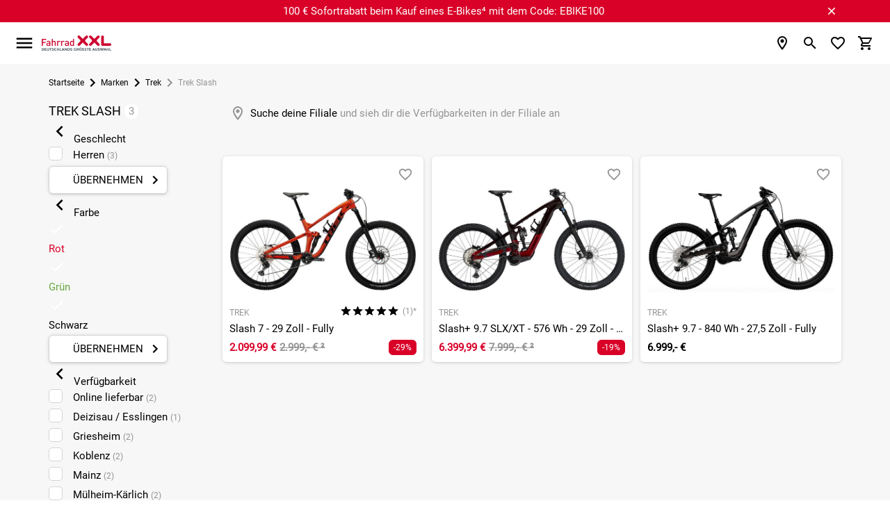

--- FILE ---
content_type: text/html; charset=UTF-8
request_url: https://www.fahrrad-xxl.de/serie/trek-slash/
body_size: 62129
content:


<!DOCTYPE html>
<html lang="de"
      dir="ltr"
      data-jsts="1767369092"
      data-env="live"
      data-vwtype="warengruppe"
      data-vwname="detail"
      data-vwid="2482"
      data-branch-active="1"
      data-custom-captcha="fxxlcaptcha"
      class="nojs html_warengruppe html_warengruppe_detail  env_live">
<head>
    




<meta charset="utf-8">


    <link rel="preconnect" href="https://cdn.fahrrad-xxl.de" crossorigin>

    <link rel="preconnect" href="https://cloud.ccm19.de" crossorigin>

<script>
    // read all cookies
    var dCookies = document.cookie.split(';');
    for (var i = 0; i < dCookies.length; i++) {
        dCookies[i] = dCookies[i].trim();
    }

    // ABTasty
    function addABTastyToHeader() {
        var ab_tasty_url_src= '//try.abtasty.com/0bada95a65f064608e3b1ec2ad3bc2f0.js';
        var headerTag = document.head;
        var ab_tasty_script = document.createElement('script');
        ab_tasty_script.onload = function () { return true; };
        ab_tasty_script.type = 'text/javascript';
        ab_tasty_script.setAttribute('src', ab_tasty_url_src);
        headerTag.appendChild(ab_tasty_script);
    }

    // Criteo
    function addCriteoToHeader() {
        var criteo_partner_id = '29075';
        var criteo_url_src = '//dynamic.criteo.com/js/ld/ld.js?a=' + criteo_partner_id;
        var headerTag = document.head;
        var criteo_script = document.createElement('script');
        criteo_script.onload = function () { return true; };
        criteo_script.type = 'text/javascript';
        criteo_script.async = true;
        criteo_script.setAttribute('src', criteo_url_src);
        headerTag.appendChild(criteo_script);
    }
</script>
    
    
<meta name="viewport" content="width=device-width, initial-scale=1">
<script>var et={ data:{}, app:{}, api:{} };et.data.layoutBreakpoints={"mobile":{"min":320,"max":979},"desktop":{"min":980,"max":1920},"small":{"min":320,"max":649},"medium":{"min":650,"max":979},"large":{"min":980,"max":1199},"xlarge":{"min":1200,"max":1499},"xxlarge":{"min":1500,"max":1920}};et.htmlHeadBreakpoints=et.data.layoutBreakpoints;</script>
<script>

!function(et) {
    "use strict";
    if (!et.hasOwnProperty('data')) {
        et.data={ }
    }
    document.documentElement.classList.remove('nojs');
    window.MSInputMethodContext && document.documentMode && document.documentElement.classList.add("ua-ie11");
    navigator.userAgent.indexOf('Mobile') > 0 && navigator.userAgent.indexOf('Safari') > 0  && document.documentElement.classList.add("ua-ios-safari");
    if(window.matchMedia("(pointer: coarse)").matches) {
        document.documentElement.classList.add("fxxl-is-touchscreen");
    } else {
        document.documentElement.classList.add("fxxl-is-not-touchscreen");
    }
}(et || (et={ }));
</script>

<meta http-equiv="X-UA-Compatible" content="IE=edge">

<title>Trek Slash g&uuml;nstig online kaufen bei Fahrrad XXL</title>

<meta name="robots" content="index,follow">

    <meta name="keywords" content="Trek Slash">

    <meta name="description" content="Slash Bikes von Trek bei Fahrrad XXL ☝ ➤ Fachh&auml;ndler mit Filialnetz | ➤ Gro&szlig;er Online-Beratungsbereich | ➤ Versand am n&auml;chsten Tag">


            <link rel="alternate" hreflang="de-de" href="https://www.fahrrad-xxl.de/serie/trek-slash/">
            <link rel="alternate" hreflang="de-at" href="https://www.fahrrad-xxl.at/serie/trek-slash/">
    

    
    

        <meta name="format-detection" content="telephone=no" />


    <!-- Important CSS Starts (size 2.8 KiB) -->
    <style>
        .fxxl-marketingspot-popup__container{display:block;background-color:#6ba749;color:#fff;text-decoration:none}.fxxl-marketingspot-popup__content{position:relative;padding:5px 5px 5px 0;text-align:center}.fxxl-marketingspot-popup__container--countdown .fxxl-marketingspot-popup__content{padding:0}.fxxl-marketingspot-popup__link{display:block;text-decoration:none;color:inherit}.fxxl-marketingspot-popup__button--close{position:absolute;right:calc(-1*(40px/2));top:5%;line-height:0;padding:5px;background-color:transparent;cursor:pointer}@media only screen and (min-width:980px){.fxxl-marketingspot-popup__button--close{top:50%;right:-20px;transform:translate(0,-50%)}}@media only screen and (min-width:1100px){.fxxl-marketingspot-popup__button--close{right:0}}.fxxl-marketingspot-popup__icon--close{transition:transform .15s cubic-bezier(.4,0,.2,1);transform-origin:50% 50%;fill:#fff}.fxxl-marketingspot-popup-countdown{display:-ms-grid;display:grid;-ms-grid-rows:1fr 1fr;grid-template-rows:1fr 1fr;-ms-grid-columns:1fr 180px;grid-template-columns:1fr 180px;width:max-content;margin:0 auto;overflow:hidden;perspective:500px;max-width:100%;height:75px;opacity:0;transition:opacity .25s cubic-bezier(.4,0,.2,1)}@media only screen and (min-width:980px){.fxxl-marketingspot-popup-countdown{-ms-grid-rows:45px;grid-template-rows:45px;-ms-grid-columns:1fr max-content 180px;grid-template-columns:1fr max-content 180px;align-items:center;height:45px}}.fxxl-marketingspot-popup-countdown__image{grid-row-start:1;grid-row-end:3;-ms-grid-row:1;-ms-grid-row-span:2;grid-column-start:1;grid-column-end:2;-ms-grid-column:1;-ms-grid-column-span:1;align-self:center;-ms-grid-row-align:center;max-height:75px;height:100%;width:auto;padding:0 10px 0 0;position:relative;z-index:1}@media only screen and (min-width:980px){.fxxl-marketingspot-popup-countdown__image{grid-row-start:1;grid-row-end:2;-ms-grid-row:1;-ms-grid-row-span:1;grid-column-start:1;grid-column-end:2;-ms-grid-column:1;-ms-grid-column-span:1;display:none}}.fxxl-marketingspot-popup-countdown__image--desktop{display:none}@media only screen and (min-width:980px){.fxxl-marketingspot-popup-countdown__image--desktop{display:block}}.fxxl-marketingspot-popup-countdown__counter{display:-ms-grid;display:grid;-ms-grid-rows:max-content max-content;grid-template-rows:max-content max-content;-ms-grid-columns:1fr max-content 1fr max-content 1fr max-content 1fr;grid-template-columns:1fr max-content 1fr max-content 1fr max-content 1fr;grid-row-start:2;grid-row-end:3;-ms-grid-row:2;-ms-grid-row-span:1;grid-column-start:2;grid-column-end:3;-ms-grid-column:2;-ms-grid-column-span:1;align-self:flex-start}@media only screen and (min-width:980px){.fxxl-marketingspot-popup-countdown__counter{grid-row-start:1;grid-row-end:2;-ms-grid-row:1;-ms-grid-row-span:1;grid-column-start:3;grid-column-end:4;-ms-grid-column:3;-ms-grid-column-span:1}}
    </style>
    <!-- Important CSS Ends -->

<script>
    var FxxlLoadStyleWithDelay = function ()
    {
        function FxxlLoadStyleWithDelay(cssUrl='')
        {
            var _this = this;
            this.eventActive = true;
            this.cssUrl = cssUrl;
            this.sorageKey = 'fxxlFirstStyleDelay';
            if ('ontouchstart' in document.documentElement) {
                this.eventType = 'touchstart';
            } else {
                this.eventType = 'mousemove';
            }
        }
        FxxlLoadStyleWithDelay.prototype.setup = function setup()
        {
            var __this = this;
            if (localStorage.getItem(this.sorageKey) === '1') {
                this.setStyleSheet();
            } else {
                if (document.readyState !== 'complete' && document.readyState !== 'interactive') {
                    document.addEventListener('DOMContentLoaded', function ()
                    {
                        __this.setEvent();
                    });
                } else {
                    this.setEvent();
                }
            }
        }

        FxxlLoadStyleWithDelay.prototype.setStyleSheetStorage = function setStyleSheetStorage()
        {
            localStorage.setItem(this.sorageKey, '1');
        }

        FxxlLoadStyleWithDelay.prototype.setStyleSheet = function setStyleSheet()
        {
            this.eventActive = false;
            this.setStyleSheetStorage();
            requestAnimationFrame(() => {
                const link = document.createElement("link");
                link.rel = 'stylesheet';
                link.href = this.cssUrl;
                document.head.appendChild(link);
            });
        };
        FxxlLoadStyleWithDelay.prototype.setEvent = function setEvent()
        {
            var __this = this;
            setTimeout(() => {
                document.body.addEventListener(__this.eventType, function fxxlSetMainStyleMediaEvent()
                {
                    if (__this.eventActive === true) {
                        __this.setStyleSheet();
                    }
                }, {
                    once: true
                });
            }, 1000);
        };
        return FxxlLoadStyleWithDelay;
    }();
</script>

    <!-- Critical CSS Starts (size 71.7 KiB) -->
    <style>
        @keyframes spinner{to{transform:rotate(360deg)}}@font-face{font-family:"Fxxl3-Roboto";font-style:normal;font-weight:400;font-display:swap;src:local("Roboto"),local("Roboto-Regular"),url(/custom/module/public/fxxl3/assets/fonts/fxxl3/roboto/Roboto-Regular.woff2) format("woff2");unicode-range:U+0460-052F,U+1C80-1C88,U+20B4,U+2DE0-2DFF,U+A640-A69F,U+FE2E-FE2F}@font-face{font-family:"Fxxl3-Roboto";font-style:normal;font-weight:400;font-display:swap;src:local("Roboto"),local("Roboto-Regular"),url(/custom/module/public/fxxl3/assets/fonts/fxxl3/roboto/Roboto-Regular.woff2) format("woff2");unicode-range:U+0400-045F,U+0490-0491,U+04B0-04B1,U+2116}@font-face{font-family:"Fxxl3-Roboto";font-style:normal;font-weight:400;font-display:swap;src:local("Roboto"),local("Roboto-Regular"),url(/custom/module/public/fxxl3/assets/fonts/fxxl3/roboto/Roboto-Regular.woff2) format("woff2");unicode-range:U+1F00-1FFF}@font-face{font-family:"Fxxl3-Roboto";font-style:normal;font-weight:400;font-display:swap;src:local("Roboto"),local("Roboto-Regular"),url(/custom/module/public/fxxl3/assets/fonts/fxxl3/roboto/Roboto-Regular.woff2) format("woff2");unicode-range:U+0370-03FF}@font-face{font-family:"Fxxl3-Roboto";font-style:normal;font-weight:400;font-display:swap;src:local("Roboto"),local("Roboto-Regular"),url(/custom/module/public/fxxl3/assets/fonts/fxxl3/roboto/Roboto-Regular.woff2) format("woff2");unicode-range:U+0102-0103,U+0110-0111,U+1EA0-1EF9,U+20AB}@font-face{font-family:"Fxxl3-Roboto";font-style:normal;font-weight:400;font-display:swap;src:local("Roboto"),local("Roboto-Regular"),url(/custom/module/public/fxxl3/assets/fonts/fxxl3/roboto/Roboto-Regular.woff2) format("woff2");unicode-range:U+0100-024F,U+0259,U+1E00-1EFF,U+2020,U+20A0-20AB,U+20AD-20CF,U+2113,U+2C60-2C7F,U+A720-A7FF}@font-face{font-family:"Fxxl3-Roboto";font-style:normal;font-weight:400;font-display:swap;src:local("Roboto"),local("Roboto-Regular"),url(/custom/module/public/fxxl3/assets/fonts/fxxl3/roboto/Roboto-Regular.woff2) format("woff2");unicode-range:U+0000-00FF,U+0131,U+0152-0153,U+02BB-02BC,U+02C6,U+02DA,U+02DC,U+2000-206F,U+2074,U+20AC,U+2122,U+2191,U+2193,U+2212,U+2215,U+FEFF,U+FFFD}html{-ms-text-size-adjust:100%;-webkit-text-size-adjust:100%;box-sizing:border-box;line-height:1.5;font-size:15px;font-family:"Fxxl3-Roboto",sans-serif;font-weight:400;color:rgba(0,0,0,.87)}*,:after,:before{box-sizing:inherit}button,input,optgroup,select,textarea{font-family:sans-serif;font-size:100%;line-height:1.15}input,optgroup,select,textarea{margin:0}a{color:#000;text-decoration:underline;-webkit-tap-highlight-color:transparent}.fxxl-h1,h1{font-size:2rem;line-height:110%;margin:calc(2rem/1.5) 0 calc(2rem/2.5)}.fxxl-h2,.fxxl-slider-heading,h2{font-size:1.46rem;line-height:110%;margin:calc(1.46rem/1.5) 0 calc(1.46rem/2.5)}.fxxl-h3,.fxxl-h4,h3,h4{font-size:1.2rem;line-height:110%;margin:calc(1.2rem/1.5) 0 calc(1.2rem/2.5)}.fxxl-h4,h4{font-size:1rem;margin:calc(1rem/1.5) 0 calc(1rem/2.5)}.fxxl-h5,.fxxl-h6,h5,h6{font-size:.9rem;line-height:110%;margin:calc(.9rem/1.5) 0 calc(.9rem/2.5)}.fxxl-h6,h6{font-size:.8rem;margin:calc(.8rem/1.5) 0 calc(.8rem/2.5)}.modal,.modal-overlay{position:fixed;left:0;right:0}.modal{background-color:#fafafa;padding:0;max-height:70%;width:55%;margin:auto;overflow-y:auto;border-radius:2px;will-change:top,opacity}.modal .modal-footer{padding:4px 6px}.modal-overlay{z-index:999;top:-25%;bottom:0;height:125%;width:100%;background:#000;display:none;will-change:opacity}::placeholder{color:#c7c7c7}input:not([type]),input[type=date]:not(.browser-default),input[type=datetime-local]:not(.browser-default),input[type=datetime]:not(.browser-default),input[type=email]:not(.browser-default),input[type=number]:not(.browser-default),input[type=password]:not(.browser-default),input[type=search]:not(.browser-default),input[type=tel]:not(.browser-default),input[type=text]:not(.browser-default),input[type=time]:not(.browser-default),input[type=url]:not(.browser-default),textarea.materialize-textarea{background-color:transparent;border:0;border-bottom:1px solid #949494;border-radius:0;outline:0;height:40px;width:100%;font-size:16px;margin:0 0 8px;padding:0;box-shadow:none}input:not([type]):disabled,input:not([type])[readonly=readonly],input[type=date]:not(.browser-default):disabled,input[type=date]:not(.browser-default)[readonly=readonly],input[type=datetime-local]:not(.browser-default):disabled,input[type=datetime-local]:not(.browser-default)[readonly=readonly],input[type=datetime]:not(.browser-default):disabled,input[type=datetime]:not(.browser-default)[readonly=readonly],input[type=email]:not(.browser-default):disabled,input[type=email]:not(.browser-default)[readonly=readonly],input[type=number]:not(.browser-default):disabled,input[type=number]:not(.browser-default)[readonly=readonly],input[type=password]:not(.browser-default):disabled,input[type=password]:not(.browser-default)[readonly=readonly],input[type=search]:not(.browser-default):disabled,input[type=search]:not(.browser-default)[readonly=readonly],input[type=tel]:not(.browser-default):disabled,input[type=tel]:not(.browser-default)[readonly=readonly],input[type=text]:not(.browser-default):disabled,input[type=text]:not(.browser-default)[readonly=readonly],input[type=time]:not(.browser-default):disabled,input[type=time]:not(.browser-default)[readonly=readonly],input[type=url]:not(.browser-default):disabled,input[type=url]:not(.browser-default)[readonly=readonly],textarea.materialize-textarea:disabled,textarea.materialize-textarea[readonly=readonly]{color:rgba(0,0,0,.42);border-bottom:1px dotted rgba(0,0,0,.42)}.uk-grid{margin-left:-25px}.uk-grid>*{padding-left:25px}@media (min-width:1220px){.uk-grid{margin-left:-35px}.uk-grid>*{padding-left:35px}}.uk-width-1-1,button>.fxxl-button{width:100%}*,button{outline:0}body,html{color:#000;background-color:#fff;padding:0;margin:0;z-index:1}body{overflow-x:hidden}button{border:0;background:0 0;box-shadow:none}.tooltipped>svg{width:20px;height:20px;fill:#949494}button,figure{margin:0;padding:0}html:not(.ua-ie11) svg:not([preserveAspectRatio]):not(.fxxl-svg-fix){max-width:100%;height:auto}img{max-width:100%;height:auto}.fxxl-h1,h1,h2{text-transform:uppercase}.fxxl-h1,.fxxl-slider-heading,h1,h2{font-weight:500}.fxxl-h2,.fxxl-h3,.fxxl-h4,.fxxl-h5,.fxxl-h6,h3,h4,h5,h6{font-weight:500;text-transform:uppercase}ul.fxxl-nav,ul.fxxl-nav ul{padding-left:0;list-style-type:none}ul.fxxl-nav li{list-style-type:none}ul.fxxl-nav a{text-decoration:none}.fxxl-text-center{text-align:center}.fxxl-text-small{font-size:.8rem}.fxxl-seo-text{padding:20px 0}@media only screen and (min-width:980px){.fxxl-seo-text{padding:50px 0}}.fxxl-seo-text--padding-top{padding-bottom:0}.fxxl-seo-text--padding-bottom{padding-top:0}@media only screen and (min-width:980px){.fxxl-seo-text__inhalt{display:none}}.fxxl-seo-text__inhalt--desktop,.fxxl-switch>input[type=checkbox]{display:none}@media only screen and (min-width:980px){.fxxl-seo-text__inhalt--desktop{display:inline}}.fxxl-headline{text-transform:uppercase;text-align:center;font-size:2rem;margin:25px 0}.fxxl-content-page-hero-banner .fxxl-headline{color:#fff;font-size:1.4rem;margin:15px 0}@media only screen and (min-width:980px){.fxxl-content-page-hero-banner .fxxl-headline{font-size:3.2rem;margin:25px 0}}.fxxl-hidden{display:none!important}@media only screen and (max-width:979px){.fxxl-hidden-small{display:none!important}}@media only screen and (min-width:980px){.fxxl-hidden-large{display:none!important}}.fxxl-secondary-color-text{color:#000}.fxxl-light-gray-text,.fxxl-primary-color-text{color:#949494!important}.fxxl-extra-light-gray-text{color:#d4d4d4!important}.fxxl-secondary-bg-color{background-color:#f7f7f7}.fxxl-separator-line{width:100%;display:block;height:1px;border:0;border-top:1px solid #e3e3e3;margin:0;padding:0}.fxxl-price{white-space:nowrap;font-weight:700}.fxxl-price-with-strike-price,.fxxl-strike-price{white-space:nowrap;font-weight:700;color:#d90128;margin-right:.5em}.fxxl-strike-price{color:#949494;text-decoration:line-through;margin-right:0!important}.fxxl-discount,.fxxl-unit-price{white-space:nowrap;font-weight:400;color:#949494}.fxxl-discount{flex:0 0 auto;box-sizing:border-box;display:inline-flex;align-items:center;justify-content:center;padding:2px 7px;border-radius:6px;color:#fff;background-color:#d90128}.grecaptcha-badge{visibility:hidden}.fxxl-text-input{position:relative}.fxxl-text-input__label{display:flex;position:relative;width:100%;height:40px;left:0;top:0;background-color:#f7f7f7;border-radius:6px;font-size:1rem;cursor:text;z-index:1;overflow:hidden}.fxxl-text-input__label--light-theme{background-color:#fff}.fxxl-text-input__label-text{color:#949494;position:absolute;z-index:2;left:0;top:0;line-height:40px;padding:0 40px 0 10px;font-size:inherit;white-space:nowrap}.fxxl-text-input__text{position:absolute;width:100%;height:50%;left:0;top:50%;border-width:0;background-color:transparent;outline:0;padding:0 20px 0 8px;font-size:inherit;transform:translate(0,-2px);transition:font-size .15s cubic-bezier(.4,0,.2,1);z-index:1}.fxxl-text-input--labelless .fxxl-text-input__text{top:2px;height:100%;text-align:center;padding:0 20px}.fxxl-text-input--unit .fxxl-text-input__text{padding:0 25px 0 20px}.fxxl-text-input__icon,.fxxl-text-input__unit{position:absolute;-webkit-user-select:none;-moz-user-select:none;-ms-user-select:none;user-select:none}.fxxl-text-input__unit{display:flex;align-items:center;top:0;right:0;padding:0 8px 0 5px;height:100%;max-width:25px;color:#000;z-index:1}.fxxl-text-input__icon{width:20px;height:20px}.fxxl-text-input__icon--left{left:calc(20px/2);top:50%;transform:translate(0,-50%);fill:#949494;z-index:2}.fxxl-text-input__icon--right{right:calc(20px/2);top:50%;transform:translate(0,-50%);z-index:2}.fxxl-text-input--left-icon .fxxl-text-input__text{padding:0 40px}.fxxl-text-input--left-icon .fxxl-text-input__label-text{transform-origin:40px center;padding:0 40px}html.ua-ios-safari input,html.ua-ios-safari option,html.ua-ios-safari select,html.ua-ios-safari textarea{font-size:1.07rem}.fxxl-switch{display:-ms-grid;display:grid;-ms-grid-rows:1 f;grid-template-rows:1 f;-ms-grid-columns:max-content max-content;grid-template-columns:max-content max-content;justify-content:flex-start;align-items:center;cursor:pointer}.fxxl-switch__title{grid-row-start:1;grid-row-end:2;-ms-grid-row:1;-ms-grid-row-span:1;grid-column-start:2;grid-column-end:3;-ms-grid-column:2;-ms-grid-column-span:1;display:block;text-decoration:underline;font-size:1rem}.fxxl-switch__title--unchecked{opacity:1}.fxxl-switch__title--checked{opacity:0}.fxxl-switch__icon{grid-row-start:1;grid-row-end:2;-ms-grid-row:1;-ms-grid-row-span:1;grid-column-start:1;grid-column-end:2;-ms-grid-column:1;-ms-grid-column-span:1;display:block;margin:0 5px 0 0}html.ua-ie11 .fxxl-switch__icon{width:24px;height:24px}.fxxl-switch>input[type=checkbox]:checked~.fxxl-switch__title--unchecked{opacity:0}.fxxl-switch>input[type=checkbox]:checked~.fxxl-switch__title--checked{opacity:1}.fxxl-button{display:-ms-inline-grid;display:inline-grid;-ms-grid-rows:1fr;grid-template-rows:1fr;-ms-grid-columns:minmax(10px,max-content) 1fr minmax(10px,max-content);grid-template-columns:minmax(10px,max-content) 1fr minmax(10px,max-content);align-items:center;min-height:40px;box-sizing:border-box;box-shadow:0 2px 2px 0 rgba(0,0,0,.01),0 3px 1px -2px rgba(0,0,0,.05),0 1px 5px 0 rgba(0,0,0,.15);background-color:#fff;border:1px solid #d4d4d4;border-radius:6px;line-height:1.1rem;text-transform:uppercase;text-decoration:none!important;color:#000;fill:#000;outline-width:0;-webkit-tap-highlight-color:transparent;cursor:pointer;-webkit-user-select:none;-moz-user-select:none;-ms-user-select:none;user-select:none}.fxxl-button:not(.fxxl-button--left-text) svg:first-of-type:not(.fxxl-button__icon--left)+.fxxl-button__text{padding:0 5px 0 24px}.fxxl-button__icon--left+.fxxl-button__text{padding:0 24px 0 5px}.fxxl-button.disabled,.fxxl-button:disabled,button:disabled>.fxxl-button{background-color:#d4d4d4;border:1px solid #d4d4d4;color:#949494;fill:#949494;box-shadow:none;cursor:default;pointer-events:none}.fxxl-button--full{display:-ms-grid;display:grid}.fxxl-button--green{background-color:#6ba749;border:1px solid #6ba749;color:#fff;fill:#fff}.fxxl-button--dark,.fxxl-button--red{background-color:#000;border:1px solid #000;color:#fff;fill:#fff}.fxxl-button--red{background-color:#d90128;border:1px solid #d90128}.fxxl-button--orange{background-color:#fac112;border:1px solid #e8d280;color:#000;fill:#000}.fxxl-button--left-text .fxxl-button__text{justify-content:left}.fxxl-button--textless{display:inline-flex;justify-content:center;padding:3px;min-width:40px}.fxxl-button--circle{border-radius:50%;width:40px;height:40px}.fxxl-button__text{grid-row-start:1;grid-row-end:2;-ms-grid-row:1;-ms-grid-row-span:1;grid-column-start:2;grid-column-end:3;-ms-grid-column:2;-ms-grid-column-span:1;display:flex;justify-content:center;align-items:center;padding:5px}.fxxl-content-page__container--v2 .fxxl-button__text{white-space:nowrap}.fxxl-button__icon{display:block;flex:0 0 auto;width:24px;height:24px;box-sizing:content-box;justify-content:center;margin:0 auto}.fxxl-button__icon--left,.fxxl-button__icon--right{grid-row-start:1;grid-row-end:2;-ms-grid-row:1;-ms-grid-row-span:1;grid-column-start:1;grid-column-end:2;-ms-grid-column:1;-ms-grid-column-span:1;padding:0 0 0 5px}.fxxl-button__icon--right{grid-column-start:3;grid-column-end:4;-ms-grid-column:3;padding:0 5px 0 0}.fxxl-icon{width:30px;height:30px}.fxxl-checkbox-icon__label{position:relative;color:inherit;display:block;cursor:pointer}.fxxl-element-artikel .fxxl-checkbox-icon__label{position:absolute;left:0;top:0;width:100%;height:100%}@media only screen and (max-width:979px){.fxxl-element-artikel .fxxl-checkbox-icon__label:before{content:"";position:absolute;left:50%;top:50%;width:300%;height:300%;transform:translate(-50%,-50%);z-index:1}}.fxxl-checkbox-icon__circle-effect{opacity:0}.fxxl-checkbox-icon__graphic{position:absolute;display:block;top:0;left:0;width:100%;z-index:2;transform-origin:50% 50%;transition:transform 200ms cubic-bezier(0,0,.2,1),opacity 200ms cubic-bezier(0,0,.2,1)}.fxxl-checkbox-icon__graphic--checked{transform:rotateZ(90deg);opacity:0}.fxxl-checkbox-icon__graphic--unchecked{transform:rotateZ(0deg)}.fxxl-checkbox-icon__checkbox{display:none}.fxxl-checkbox-icon__checkbox:checked~.fxxl-checkbox-icon__graphic--checked{transform:rotateZ(0deg);opacity:1}.fxxl-checkbox-icon__checkbox:checked~.fxxl-checkbox-icon__graphic--unchecked{transform:rotateZ(-90deg);opacity:0}.fxxl-base-card{display:block;position:relative;height:auto}.fxxl-base-card__title{text-align:center;margin-top:10px}@media only screen and (min-width:980px){.fxxl-base-card__title{display:block;position:absolute;margin-top:0;background-color:#fff;line-height:40px;padding:0 10px;bottom:15px;left:15px;border-radius:3px;transition:background-color .15s cubic-bezier(.4,0,.2,1),color .15s cubic-bezier(.4,0,.2,1);opacity:.9}}.fxxl-slider-card-v2 .fxxl-base-card__title{position:relative;left:0;top:0;margin:0;padding:10px 0;line-height:1.5;background-color:transparent}.fxxl-base-card__image{width:100%;border-radius:6px}.fxxl-base-card:not(.fxxl-base-card--with-text) .fxxl-base-card__image{box-shadow:0 2px 2px 0 rgba(0,0,0,.01),0 3px 1px -2px rgba(0,0,0,.05),0 1px 5px 0 rgba(0,0,0,.15);margin-top:5px;margin-bottom:5px}.fxxl-slider-card-v2 .fxxl-base-card__image{width:90%;border-radius:0;box-shadow:none!important}.fxxl-base-card__image-link{position:relative;display:block}@media only screen and (max-width:979px){.fxxl-base-card__image-link{margin:0 0 3px}}.fxxl-slider-card-v2 .fxxl-base-card__image-link{background-color:#f7f7f7;border-radius:6px;line-height:0;text-decoration:none;text-align:center;box-shadow:0 2px 2px 0 rgba(0,0,0,.01),0 3px 1px -2px rgba(0,0,0,.05),0 1px 5px 0 rgba(0,0,0,.15);margin-top:5px;margin-bottom:5px}.fxxl-base-container{min-height:100vh;max-width:1920px;overflow:hidden;margin:0 auto}.fxxl-container,.fxxl-container-fluid{box-sizing:border-box;width:100%}.fxxl-container{margin:0 auto;max-width:calc(100% - 40px)}@media only screen and (min-width:980px){.fxxl-container{max-width:89%}.fxxl-container--mobile--deprecated{max-width:100%}}@media only screen and (max-width:979px){.fxxl-container--praesenz-search,.fxxl-container--warengruppe-detail{max-width:unset!important}}.fxxl-container-dynamic,.fxxl-container-m0dw{box-sizing:border-box;width:100%;margin:0 auto;max-width:100%}@media only screen and (min-width:980px){.fxxl-container-dynamic,.fxxl-container-m0dw{max-width:89%}}.fxxl-container-dynamic-reverse,.fxxl-container-mwd0,.fxxl-footer-second__col--awards .fxxl-footer-second__col-container,.fxxl-footer-second__col--payment_methods .fxxl-footer-second__col-container,.fxxl-footer-second__col--shipping_methods .fxxl-footer-second__col-container{box-sizing:border-box;width:100%;margin:0 auto;max-width:calc(100% - 40px)}@media only screen and (min-width:980px){.fxxl-container-dynamic-reverse,.fxxl-container-mwd0,.fxxl-footer-second__col--awards .fxxl-footer-second__col-container,.fxxl-footer-second__col--payment_methods .fxxl-footer-second__col-container,.fxxl-footer-second__col--shipping_methods .fxxl-footer-second__col-container{max-width:100%}}.fxxl-main--base{background-color:#fff!important}@media only screen and (min-width:980px){.fxxl-main--sidebar-visible .fxxl-main__inner{display:flex}.fxxl-main__sidebar{flex:0 0 auto;display:block;width:223px;margin-right:27px}.fxxl-main__content{flex:1 1 auto;max-width:inherit}.fxxl-container--side-menu .fxxl-main__content{max-width:calc(100% - 250px)}}.modal{display:none}.fxxl-modal .fxxl-modal__header{position:-webkit-sticky;position:sticky;top:0;z-index:3;display:flex;align-items:center;min-height:55px;padding:2px 21px;background:#f7f7f7}.fxxl-modal .fxxl-modal__header-text{display:flex;align-items:center;font-size:1.133rem;line-height:1.2em;text-transform:uppercase;padding-right:10px}.fxxl-modal .fxxl-modal__header-close{flex:0 0 auto;display:flex;justify-content:center;align-items:center;width:40px;height:40px;margin:0 0 0 auto;padding:0;background:#fff;border:0;border-radius:50%;box-shadow:0 2px 2px 0 rgba(0,0,0,.01),0 3px 1px -2px rgba(0,0,0,.05),0 1px 5px 0 rgba(0,0,0,.15)}.fxxl-modal .fxxl-modal__content{position:relative}@media only screen and (max-width:979px){.fxxl-modal .fxxl-modal__content{padding:calc(40px/2)}}.fxxl-displayblock-fix--items-horizontal,.fxxl-displayblock-fix--row>div{display:flex;flex-flow:row nowrap;justify-content:center;align-content:center}.fxxl-displayblock-fix--row>div .fxxl-element-textblock-plain__content{margin:0 5px}.fxxl-comparison-widget__container{display:flex;position:fixed;opacity:0;left:0;right:auto;transform:translateX(-100%);will-change:transform;backface-visibility:hidden;transition:transform .2s cubic-bezier(.4,0,.2,1);z-index:8;width:60px;max-width:95px;min-width:67px;height:50px;max-height:95px;min-height:50px;background-color:#fff;box-sizing:border-box;padding:5px;border-radius:0 0 5px 0;border:1px solid #d4d4d4;justify-content:center;align-items:center;text-align:center;box-shadow:0 2px 2px 0 rgba(0,0,0,.01),0 3px 1px -2px rgba(0,0,0,.05),0 1px 5px 0 rgba(0,0,0,.15);bottom:30px}.fxxl-comparison-widget__container--active,.fxxl-comparison-widget__container--hide{transform:translateX(-100%);opacity:1;transition:transform .25s cubic-bezier(.4,0,.2,1)}.fxxl-comparison-widget__container--active{transform:translateX(0)}.fxxl-comparison-widget__container--show{transform:translateX(0);opacity:1;transition:transform 0s,opacity 0s}.fxxl-comparison-widget__container[data-counter]:not([data-counter=""])::after{content:attr(data-counter);display:block;position:absolute;background-color:#d90128;color:#fff;box-sizing:content-box;font-size:.8rem;top:-10px;right:-10px;width:20px;height:20px;line-height:20px;text-align:center;border-radius:50%;border:#fff 2px solid}.fxxl-base-header{position:-webkit-sticky;position:sticky;top:0;z-index:11}@media only screen and (min-width:1536px){.fxxl-base-header__container{transition:transform .5s cubic-bezier(.4,0,.2,1)}.fxxl-base-header--sticky .fxxl-base-header__container{transform:translate3d(0,-30px,0)}}.fxxl-header{max-width:calc(100% - 40px);display:flex;align-items:center;flex-wrap:wrap;width:100%;min-height:45px;padding:15px 0;margin:0 auto;order:1}@media only screen and (min-width:1536px){.fxxl-header{padding:0}}@media only screen and (min-width:1536px) and (min-width:980px){.fxxl-header{max-width:89%}}.fxxl-header__logo-content{display:flex;align-items:center;margin:0 0 0 10px;flex:0 0 auto;width:100px;height:25px;order:2}@media only screen and (min-width:1536px){.fxxl-header__logo-content{grid-column-start:2;grid-column-end:3;-ms-grid-column:2;-ms-grid-column-span:1;justify-content:center;margin:0;width:170px;height:40px;transition:padding .5s cubic-bezier(.4,0,.2,1);order:1}}.fxxl-header__logo-link{max-width:100%;line-height:0}.fxxl-header__logo-graphic{width:100%;height:100%;padding:1px 0;transition:transform .5s cubic-bezier(.4,0,.2,1);transform-origin:left center;object-fit:contain}@media only screen and (min-width:1536px){.fxxl-base-header--sticky .fxxl-header__logo-graphic{transform:scale(.8)}}.fxxl-header__icons{display:flex;align-items:center;justify-content:flex-end;margin-left:10px;flex:1 1 auto;order:3}.fxxl-header__icon{display:flex;align-items:center;justify-content:center;position:relative;width:30px;height:30px;margin:0 0 0 10px}@media only screen and (min-width:1536px){.fxxl-header__icon{margin:0 0 0 15px}}.fxxl-header__icon--person{display:none}@media only screen and (min-width:1536px){.fxxl-header__icon--person{display:flex}}.fxxl-header__icon--hidden,.fxxl-header__icon-filialen--hide{display:none}.fxxl-header__icon-base{display:flex;position:relative}.fxxl-header__icon-base[data-counter]:not([data-counter=""])::after{content:attr(data-counter);display:block;position:absolute;background-color:#d90128;color:#fff;box-sizing:content-box;font-size:.8rem;top:-8px;right:-8px;width:16px;height:16px;line-height:16px;text-align:center;border-radius:50%;border:#fff 2px solid}.fxxl-header__info-top{text-align:center;background-color:#6ba749;color:#fff;height:38px;align-items:center;justify-content:center;display:none}.fxxl-header__phone-hint-icon{position:relative;top:.19rem;margin:0 0 0 1px;flex:0 0 auto}.fxxl-header__info-bottom{text-align:center;background-color:#f7f7f7;color:#000;height:30px;font-size:.8rem;display:none}@media only screen and (min-width:1536px){.fxxl-header__info-bottom{display:block;transform:scale(1);opacity:1;transform-origin:top;transition:transform .5s cubic-bezier(.4,0,.2,1),opacity .5s cubic-bezier(.4,0,.2,1);will-change:transition,opacity}.fxxl-base-header--sticky .fxxl-header__info-bottom{transform:scale(1,0);opacity:0}}.fxxl-header__info-bottom-grid{display:-ms-grid;display:grid;-ms-grid-columns:20% 60% 20%;grid-template-columns:20% 60% 20%;line-height:30px;align-items:center;justify-content:center}.fxxl-header__info-bottom-item{display:inline-flex}.fxxl-header__info-bottom-icon{width:16px;margin-right:5px;height:auto}.fxxl-header__info-bottom-left{grid-column-start:1;grid-column-end:2;-ms-grid-column:1;-ms-grid-column-span:1;display:inline-flex}.fxxl-header__info-bottom-center{grid-column-start:2;grid-column-end:3;-ms-grid-column:2;-ms-grid-column-span:1;text-align:center}.fxxl-header__info-bottom-center-link{color:#949494;text-decoration:none}.fxxl-header__info-bottom-center i{font-size:1em}.fxxl-header__info-bottom-center svg{vertical-align:text-bottom}.fxxl-header__info-bottom-right{grid-column-start:3;grid-column-end:4;-ms-grid-column:3;-ms-grid-column-span:1;display:flex;justify-content:flex-end}.fxxl-breadcrumb a,.fxxl-element-artikel a,.fxxl-header-search{text-decoration:none}.fxxl-header-search--mobile{grid-row-start:2;grid-row-end:3;-ms-grid-row:2;-ms-grid-row-span:1;grid-column-start:1;grid-column-end:4;-ms-grid-column:1;-ms-grid-column-span:3;display:flex;position:relative;height:40px;opacity:1;transform-origin:left center;visibility:visible}@media only screen and (min-width:1536px){.fxxl-header-search--mobile{display:none}}.fxxl-header-search--mobile::after{content:"";position:absolute;display:block;width:100%;height:2px;left:0;bottom:10px;background-color:#000}.fxxl-header-search--desktop,.fxxl-header-search--mobile-hidden{display:none}.fxxl-base-header--sticky .fxxl-header-search--mobile{height:0;opacity:0;visibility:hidden;transition:height .25s cubic-bezier(.4,0,.2,1) .15s,opacity .15s cubic-bezier(.4,0,.2,1),visibility .15s cubic-bezier(.4,0,.2,1)}@media only screen and (min-width:1536px){.fxxl-header-search--desktop{display:flex;grid-row-start:1;grid-row-end:2;-ms-grid-row:1;-ms-grid-row-span:1;grid-column-start:1;grid-column-end:2;-ms-grid-column:1;-ms-grid-column-span:1;align-items:center;max-width:300px;transform-origin:left center}}.fxxl-header-search--desktop-hidden{opacity:0;visibility:hidden}.fxxl-header-search--desktop .fxxl-text-input__label{background-color:transparent}.fxxl-header-search__icon{height:24px!important}.fxxl-header-search__input{width:100%;border-width:0;padding:0 15px;height:24px;background-color:transparent}@media only screen and (min-width:1536px){.fxxl-header-search__input{height:auto;padding:0}}.fxxl-header__meine-filiale--hide,.fxxl-header__meine-filiale-icon--hide{display:none}.fxxl-read-more{position:relative;overflow-y:hidden;transition:padding-bottom .15s cubic-bezier(0,0,.2,1);z-index:1}.fxxl-read-more--xsmall{max-height:60px}@media only screen and (min-width:980px){.fxxl-read-more--xsmall{max-height:70px}}.fxxl-read-more--small{max-height:70px}@media only screen and (min-width:980px){.fxxl-read-more--small{max-height:100px}}.fxxl-read-more--medium{max-height:250px}@media only screen and (min-width:980px){.fxxl-read-more--medium{max-height:350px}}.fxxl-read-more--large{max-height:350px}@media only screen and (min-width:980px){.fxxl-read-more--large{max-height:450px}}.fxxl-read-more--active::after{content:"";position:absolute;left:0;bottom:0;width:100%;height:50px;background:linear-gradient(-180deg,rgba(255,255,255,0),#fff 85%);z-index:2}.fxxl-read-more__button{position:absolute;right:1%;bottom:1px;border:0;padding:0;margin:0;background-color:transparent;outline-width:0;width:100%;text-align:right;z-index:3}.fxxl-read-more__button:focus{background-color:transparent}.fxxl-read-more__button--opened::after{content:url(/custom/module/public/fxxl3/assets/img/icons/chevron-up.svg);position:relative;top:2px}.fxxl-read-more__button--closed::after{content:url(/custom/module/public/fxxl3/assets/img/icons/chevron-down.svg);position:relative;top:2px}.fxxl-select{position:relative}@media only screen and (min-width:980px){.fxxl-select{display:inline-block;width:auto;height:2.66rem}}.fxxl-select__display,.fxxl-select__input{-webkit-appearance:none;-moz-appearance:none;position:relative;height:100%;width:100%;border:1px solid #ececec;padding:0 40px 0 10px;border-radius:6px;box-shadow:inset 0 2px 2px 0 rgba(0,0,0,.01),inset 0 3px 1px -2px rgba(0,0,0,.05),inset 0 1px 5px 0 rgba(0,0,0,.15);cursor:pointer;transition:filter .15s cubic-bezier(.4,0,.2,1);caret-color:transparent;appearance:none;outline-width:0;text-overflow:ellipsis;z-index:1;display:flex;justify-content:space-between;align-items:center;color:#000}@media only screen and (min-width:980px){.fxxl-select__display,.fxxl-select__input{border-width:0}}.fxxl-select__display--placeholder,.fxxl-select__input--placeholder{color:#d4d4d4}.fxxl-select__select-container{position:fixed;visibility:hidden}.fxxl-select__icon{position:absolute;right:5px;top:50%;transform-origin:50% 0;transform:rotate(0deg) translate(0,-50%);transition:opacity .15s cubic-bezier(.4,0,.2,1),visibility .15s cubic-bezier(.4,0,.2,1),transform .15s cubic-bezier(.4,0,.2,1);cursor:pointer;z-index:2}.fxxl-select__icon--closed{opacity:1;visibility:visible;transform:rotate(0deg) translate(0,-50%)}.fxxl-accordion,.fxxl-select__icon--opened{visibility:hidden}.fxxl-accordion{opacity:0;transition:opacity .25s cubic-bezier(.4,0,.2,1) .25s}.fxxl-accordion--show{visibility:visible;opacity:1}.fxxl-accordion--margin-top{margin-top:10px!important}@media only screen and (min-width:980px){.fxxl-accordion--margin-top{margin-top:15px!important}}.fxxl-accordion--margin-bottom{margin-bottom:10px!important}@media only screen and (min-width:980px){.fxxl-accordion--margin-bottom{margin-bottom:15px!important}}.fxxl-accordion__head{display:flex;justify-content:space-between;align-items:center;text-align:left;background-color:#000;color:#fff;padding:5px 15px;cursor:pointer;text-decoration:none;border-bottom:1px solid #fff}.fxxl-accordion--white .fxxl-accordion__head{background-color:#fff;color:#000;border-bottom:1px solid #f7f7f7}.fxxl-accordion--gray .fxxl-accordion__head{background-color:#f7f7f7;color:#000;border-bottom:1px solid #fff}.fxxl-accordion--darkgray .fxxl-accordion__head{background-color:#d4d4d4;color:#000;border-bottom:1px solid #d4d4d4}.fxxl-accordion--green .fxxl-accordion__head{background-color:#6ba749;color:#fff;border-bottom:1px solid #6ba749}.fxxl-accordion--large .fxxl-accordion__head,.fxxl-accordion--medium .fxxl-accordion__head{min-height:40px;box-shadow:0 2px 2px 0 rgba(0,0,0,.01),0 3px 1px -2px rgba(0,0,0,.05),0 1px 5px 0 rgba(0,0,0,.15)}.fxxl-accordion--large .fxxl-accordion__head{min-height:50px;border-radius:6px;font-size:1.2rem}@media only screen and (min-width:980px){.fxxl-accordion--large .fxxl-accordion__head{min-height:66px}}@media only screen and (max-width:979px){.fxxl-accordion--ignore-mobile .fxxl-accordion__head{display:none}}@media only screen and (min-width:980px){.fxxl-accordion--ignore-desktop .fxxl-accordion__head{display:none}}.fxxl-accordion__head-icon{flex:0 0 auto;margin:0 5px 0 0;fill:#fff;max-width:none!important}.fxxl-accordion--darkgray .fxxl-accordion__head-icon,.fxxl-accordion--darkgray .fxxl-accordion__icon,.fxxl-accordion--gray .fxxl-accordion__head-icon,.fxxl-accordion--gray .fxxl-accordion__icon,.fxxl-accordion--white .fxxl-accordion__head-icon,.fxxl-accordion--white .fxxl-accordion__icon{fill:#000}.fxxl-accordion__button{display:-ms-grid;display:grid;-ms-grid-rows:1fr;grid-template-rows:1fr;-ms-grid-columns:1fr;grid-template-columns:1fr}.fxxl-accordion__icon{grid-row-start:1;grid-row-end:2;-ms-grid-row:1;-ms-grid-row-span:1;grid-column-start:1;grid-column-end:2;-ms-grid-column:1;-ms-grid-column-span:1;flex:0 0 auto;opacity:0;fill:#fff;max-width:none!important}.fxxl-accordion--large .fxxl-accordion__icon{width:30px;height:30px}.fxxl-accordion__icon--closed{opacity:1;transform:rotate(0deg);transition:opacity .15s cubic-bezier(.4,0,.2,1),transform .25s cubic-bezier(.4,0,.2,1)}.fxxl-accordion--deactivated .fxxl-accordion__content{max-height:0!important;opacity:0;visibility:hidden;transition:opacity .25s cubic-bezier(.4,0,.2,1),visibility 0s cubic-bezier(.4,0,.2,1) .25s,max-height .25s cubic-bezier(.4,0,.2,1)}.fxxl-accordion--reset .fxxl-accordion__content{max-height:none!important}@media only screen and (max-width:979px){.fxxl-accordion--ignore-mobile .fxxl-accordion__content{max-height:none!important;opacity:1!important;visibility:visible!important}}@media only screen and (min-width:980px){.fxxl-accordion--ignore-desktop .fxxl-accordion__content{max-height:none!important;opacity:1!important;visibility:visible!important}}.fxxl-element-artikel{position:relative;box-sizing:border-box;display:flex;flex-direction:column;min-width:175px;width:100%;max-width:370px;padding:10px;border-radius:6px;background-color:#fff;box-shadow:0 2px 2px 0 rgba(0,0,0,.01),0 3px 1px -2px rgba(0,0,0,.05),0 1px 5px 0 rgba(0,0,0,.15);margin-top:5px;margin-bottom:5px}.ua-ie11 .fxxl-touch-slider__container .fxxl-element-artikel{flex-direction:row}.fxxl-element-artikel__variant-main-slider{display:flex;align-items:center;overflow:hidden;line-height:0}@media only screen and (min-width:980px){.fxxl-element-artikel__variant-slider{max-height:100%}}.fxxl-element-artikel__variant-slider-container{display:none}@media only screen and (min-width:980px){.fxxl-element-artikel__variant-slider-container{position:absolute!important;display:block;right:0;top:0;width:90px;height:100%;padding:10px 10px 10px 0;transform:translate(calc(100% - 6px),0);background-color:#fff;border-top-right-radius:6px;border-bottom-right-radius:6px;opacity:0;visibility:hidden;box-shadow:0 2px 2px 0 rgba(0,0,0,.01),0 3px 1px -2px rgba(0,0,0,.05),5px 1px 5px -4px rgba(0,0,0,.15);transition:opacity .15s cubic-bezier(.4,0,.2,1),visibility .5s cubic-bezier(.4,0,.2,1);z-index:10}}.fxxl-element-artikel__variant-slider-size{display:none}@media only screen and (min-width:980px){.fxxl-element-artikel__variant-slider-size{position:absolute;display:flex;align-items:center;color:#949494;left:0;bottom:8px;width:calc(100% + 90px - 6px);height:auto;padding:3px 15px 6px;background-color:#fff;border-bottom-left-radius:6px;border-bottom-right-radius:6px;transform:translate(0,100%);opacity:0;visibility:hidden;box-shadow:0 2px 2px 0 rgba(0,0,0,.01),0 3px 1px -2px rgba(0,0,0,.05),0 2px 2px 0 rgba(0,0,0,.15);transition:opacity .15s cubic-bezier(.4,0,.2,1),visibility .5s cubic-bezier(.4,0,.2,1);z-index:15}}.fxxl-element-artikel__variant-select-image-container{margin:0 auto}.fxxl-element-artikel__link{display:flex;flex-direction:column;flex:1 1 auto;width:100%}.fxxl-element-artikel__title{position:relative;margin-top:2px;color:#000;max-height:44px;overflow:hidden;text-overflow:ellipsis;white-space:nowrap;z-index:1}@media only screen and (min-width:980px){.fxxl-element-artikel__title{margin-top:5px}}.fxxl-element-artikel__image-container{position:relative;padding-top:20px;color:#d4d4d4}.fxxl-element-artikel__image{display:block;flex:0 0 auto}@media only screen and (min-width:980px){.fxxl-element-artikel__image--main{align-self:flex-start}}.fxxl-element-artikel__auszeichnung{position:absolute;width:30%;top:16px;left:0;line-height:0;border-bottom-right-radius:3px;border-top-right-radius:3px;overflow:hidden}@media only screen and (min-width:980px){.fxxl-element-artikel__auszeichnung{top:22px}}.fxxl-element-artikel__favorite{position:absolute;top:15px;right:15px;height:22px;width:22px;color:#d4d4d4}.fxxl-element-artikel__favorite svg{fill:#949494}.fxxl-element-artikel__brand-rating{position:relative;margin-top:5px;font-size:.66rem;color:#949494;display:flex;justify-content:space-between;z-index:1}@media only screen and (min-width:980px){.fxxl-element-artikel__brand-rating{font-size:.8rem}}.fxxl-element-artikel__brand{flex:1 1 auto;text-align:left;text-transform:uppercase;white-space:nowrap;text-overflow:ellipsis;overflow:hidden;transform:translate(0,.14rem)}.fxxl-element-artikel__price-content{display:flex;flex-wrap:wrap;align-items:center;margin-top:auto;padding-top:5px}.fxxl-element-artikel__price-content>*{margin-right:5px}.fxxl-element-artikel__price--discount{margin-left:auto;margin-right:0;font-size:.8em;line-height:1.5em}.fxxl-element-artikel__price--unit-price{width:100%;font-size:.8em;line-height:1}.fxxl-element-artikel__variant-colors-mobile{display:flex;flex-direction:row;align-items:center;gap:5px;margin:5px 0}@media only screen and (max-width:599px){.fxxl-warengruppe-detail-default .fxxl-element-artikel__variant-colors-mobile[data-count="1"]{display:none}}@media only screen and (min-width:980px){.fxxl-element-artikel__variant-colors-mobile{display:none}}.fxxl-element-artikel__variant-colors-mobile-item{position:relative;overflow:hidden;height:13px;width:13px;border-radius:50%;background-color:currentColor;margin:0;flex:0 0 auto;border:1px solid #d4d4d4;display:flex;justify-content:center}.fxxl-element-artikel__variant-colors-mobile-more{font-size:.7rem;color:#949494;margin:0 0 0 1px}.fxxl-artikel-detail .fxxl-element-textblock_content_button{margin-top:15px}.fxxl-element-rating-star{flex:0 0 auto;display:inline-flex;align-items:center;box-sizing:border-box;padding:2px 6px 2px 8px;border-radius:1em;background-color:#f7f7f7;color:#949494;font-weight:400;line-height:1}.fxxl-element-rating-star::before{content:attr(data-rating-value)}.fxxl-element-rating-star::after{content:"★";color:#fac112;margin-left:3px;transform:scale(.92) translateY(-1px)}.fxxl-touch-slider{display:block;overflow:hidden;position:relative;max-width:100vw}.fxxl-touch-slider__container{display:inline-flex;flex-wrap:nowrap;position:relative;width:max-content;-webkit-overflow-scrolling:touch}.fxxl-touch-slider__scroller-container{scrollbar-width:none;-ms-overflow-style:none;padding:0 10px;position:relative;margin:0;-webkit-overflow-scrolling:touch}.fxxl-touch-slider__scroller-container--horizontal{width:100%;overflow-x:scroll;overflow-y:hidden}.fxxl-touch-slider__scroller-container--vertical{height:100%;overflow-y:scroll;overflow-x:hidden}.fxxl-touch-slider--vertical{flex-direction:column}.fxxl-touch-slider__item{position:relative;flex:0 0 auto;text-decoration:none}.fxxl-slider-loader{position:relative}.fxxl-slider-loader:not(.fxxl-slider-loader--loaded){display:flex;flex-wrap:wrap}.fxxl-slider-loader:not(.fxxl-slider-loader--loaded)>:not([data-slider=notItem]):not(:first-of-type){display:none}.fxxl-slider-loader::before{content:"";position:absolute;left:0;top:0;z-index:10;width:100%;height:100%;background-color:#fff}.fxxl-slider-loader::after{content:"";box-sizing:border-box;position:absolute;top:50%;left:50%;width:80px;height:80px;margin-top:-40px;margin-left:-40px;border-radius:50%;border:2px solid #ccc;border-top-color:#333;animation:spinner .6s linear infinite;z-index:11}@media only screen and (min-width:980px){.fxxl-slider-loader::after{width:140px;height:140px;margin-top:-70px;margin-left:-70px}}.fxxl-slider-loader--loaded{height:auto}.fxxl-slider-loader--loaded::after,.fxxl-slider-loader--loaded::before{display:none}@media only screen and (max-width:979px){.fxxl-slider-nav{display:none!important}}@media only screen and (min-width:980px){.fxxl-slider-nav{display:block;position:absolute;opacity:0;visibility:hidden;z-index:2}}.fxxl-slider-heading{display:block;text-transform:uppercase;text-align:center;width:100%;margin:0;padding:20px 0}@media only screen and (min-width:980px){.fxxl-slider-heading{padding:50px 0}}.fxxl-main-slider__images{display:inline-flex;width:100%}.fxxl-current-topics{position:relative;width:100%;margin-bottom:0;padding:0 0 20px}@media only screen and (min-width:980px){.fxxl-current-topics{padding:0 0 40px}}@media only screen and (max-width:979px){.fxxl-current-topics.fxxl-slider-card-v2{max-height:290px;overflow:hidden}}.fxxl-current-topics__item{width:250px;flex:0 0 auto}@media only screen and (min-width:980px){.fxxl-current-topics__item{width:419px}.fxxl-slider-card-v2 .fxxl-current-topics__item{width:250px}}.fxxl-recently-viewed-products-slider .fxxl-element-artikel,.fxxl-top-sales-slider .fxxl-element-artikel{max-width:calc(66vw - 25px);flex:0 0 auto}@media only screen and (min-width:980px){.fxxl-recently-viewed-products-slider .fxxl-element-artikel,.fxxl-top-sales-slider .fxxl-element-artikel{max-width:280px}}.fxxl-product-cards-slider{padding-bottom:20px}@media only screen and (min-width:980px){.fxxl-product-cards-slider{padding-bottom:50px}}.fxxl-product-cards-slider .fxxl-element-artikel{max-width:calc(66vw - 25px);flex:0 0 auto}@media only screen and (min-width:980px){.fxxl-product-cards-slider .fxxl-element-artikel{max-width:280px}.fxxl-subelement-displayblock-slider-simple--branch-detail{max-width:89%}}@media only screen and (max-width:979px){.fxxl-touch-slider__item:not(.fxxl-touch-slider__item--max-content):not(.fxxl-touch-slider__item--full):not(.fxxl-usp-slider__item){max-width:calc(66vw - 25px)}}.fxxl-icon-cards-slider{background-color:#f7f7f7;padding:20px 0 60px}.fxxl-icon-cards-slider__item{display:flex;width:284px}.fxxl-icon-cards-slider__card{background-color:#fff;padding:20px;box-shadow:0 2px 2px 0 rgba(0,0,0,.01),0 3px 1px -2px rgba(0,0,0,.05),0 1px 5px 0 rgba(0,0,0,.15);border-radius:6px;display:flex;flex-direction:column;align-items:center;margin:50px 0 2px;position:relative;width:100%}.fxxl-icon-cards-slider__card-icon{position:absolute;top:-36px}.fxxl-icon-cards-slider__card-title{margin:15px 0 0;text-transform:uppercase}.fxxl-icon-cards-slider__card-text{width:100%;margin:15px 0 0;color:#949494}.fxxl-menu--main,.fxxl-menu--main .fxxl-menu__button{display:flex;flex:0 0 auto;background-color:transparent}.fxxl-menu--main{box-shadow:none;min-height:max-content;order:1}@media only screen and (min-width:1536px){.fxxl-menu--main{transition:transform .5s cubic-bezier(.4,0,.2,1);flex:1 1 auto;order:2}}.fxxl-menu--main .fxxl-menu__button{align-items:center;border-width:0;padding:0;cursor:pointer;text-align:left}@media only screen and (min-width:1536px){.fxxl-menu--main .fxxl-menu__button{display:none}}.fxxl-menu--main .fxxl-menu__list{position:fixed;visibility:hidden;display:flex;color:#000;background:#fff;margin:0}@media only screen and (min-width:1536px){.fxxl-menu--main .fxxl-menu__list{position:relative;visibility:visible;flex-direction:row;align-items:center;justify-content:center;text-transform:uppercase;width:100%;height:70px;font-weight:500;background:inherit;opacity:1;padding:0}}.fxxl-menu--main .fxxl-menu__item--mobile-footer,.fxxl-menu--main .fxxl-menu__item--sub{display:none}@media only screen and (min-width:1536px){.fxxl-menu--main .fxxl-menu__item--sub{visibility:hidden}}.fxxl-menu--main .fxxl-menu__link{position:relative;color:inherit;line-height:1rem;display:flex;align-items:center;margin:0}@media only screen and (min-width:1536px){.fxxl-menu--main .fxxl-menu__link{min-height:2rem;transition:color .15s cubic-bezier(.4,0,.2,1);padding:0 15px}.fxxl-menu--main .fxxl-menu__link--main{display:flex;align-items:center;height:50px}}.fxxl-side-menu--main{visibility:hidden;position:relative;left:0;top:0;margin:0;padding:0;z-index:10}.fxxl-side-menu--main .fxxl-side-menu__list{position:fixed;visibility:hidden}.fxxl-element-cart__kaufen-button{display:flex;justify-content:center;width:100%;margin:20px 0;position:relative}.fxxl-element-cart__kaufen-button-action--paypal-cover{position:absolute;pointer-events:none;z-index:10}.fxxl-element-cart__external_buy_button--paypalcommerceplatform{height:40px!important;width:90%;overflow-y:clip;opacity:.1}.fxxl-header-notification{max-width:calc(100% - 40px);width:100%;padding:0 0 10px;margin:0 auto;order:2}@media only screen and (min-width:1536px) and (min-width:980px){.fxxl-header-notification{max-width:89%}}.fxxl-header-notification__alert{display:-ms-grid;display:grid;-ms-grid-rows:100%;grid-template-rows:100%;-ms-grid-columns:1fr 30px;grid-template-columns:1fr 30px;justify-content:space-between;align-items:center;border:1px solid currentColor;border-radius:3px;min-height:40px}.fxxl-header-notification__alert--success{color:#6ba749;background-color:#fff}.fxxl-header-notification__alert--danger{color:#d90128;background-color:#ffe9ed}.fxxl-header-notification__alert--amazon-danger{color:#d90128;background-color:#ffe9ed;margin-bottom:20px}.fxxl-header-notification__text{grid-row-start:1;grid-row-end:2;-ms-grid-row:1;-ms-grid-row-span:1;grid-column-start:1;grid-column-end:2;-ms-grid-column:1;-ms-grid-column-span:1;padding:5px 20px;text-align:left;font-size:.8rem}.fxxl-header-notification__button{display:block}.fxxl-header-notification__button--close,.fxxl-marketingspot-popup-countdown__title{grid-row-start:1;grid-row-end:2;-ms-grid-row:1;-ms-grid-row-span:1;grid-column-start:2;grid-column-end:3;-ms-grid-column:2;-ms-grid-column-span:1}.fxxl-header-notification__button--close{justify-self:center;color:inherit;fill:currentColor;width:16px;height:16px;cursor:pointer}.fxxl-marketingspot-popup-countdown__title{font-size:1.2rem;font-weight:700;align-self:flex-end;-ms-grid-row-align:flex-end}@media only screen and (min-width:980px){.fxxl-marketingspot-popup-countdown__title{grid-row-start:1;grid-row-end:2;-ms-grid-row:1;-ms-grid-row-span:1;grid-column-start:2;grid-column-end:3;-ms-grid-column:2;-ms-grid-column-span:1;align-self:center;-ms-grid-row-align:center;padding:0 30px;font-size:1.4rem}}.fxxl-marketingspot-popup-countdown__counter-box-number{font-weight:700;font-size:1.2rem}@media only screen and (min-width:980px){.fxxl-marketingspot-popup-countdown__counter-box-number{font-size:1.5rem}}.fxxl-marketingspot-popup-countdown__counter-box-number--days,.fxxl-marketingspot-popup-countdown__counter-box-number--hours{grid-row-start:1;grid-row-end:2;-ms-grid-row:1;-ms-grid-row-span:1;grid-column-start:1;grid-column-end:2;-ms-grid-column:1;-ms-grid-column-span:1}.fxxl-marketingspot-popup-countdown__counter-box-number--hours{grid-column-start:3;grid-column-end:4;-ms-grid-column:3}.fxxl-marketingspot-popup-countdown__counter-box-number--minutes,.fxxl-marketingspot-popup-countdown__counter-box-number--seconds{grid-row-start:1;grid-row-end:2;-ms-grid-row:1;-ms-grid-row-span:1;grid-column-start:5;grid-column-end:6;-ms-grid-column:5;-ms-grid-column-span:1}.fxxl-marketingspot-popup-countdown__counter-box-number--seconds{grid-column-start:7;grid-column-end:8;-ms-grid-column:7}.fxxl-marketingspot-popup-countdown__counter-box-title{position:relative;top:-5px;font-size:.5rem}@media only screen and (min-width:980px){.fxxl-marketingspot-popup-countdown__counter-box-title{font-size:.6rem}}.fxxl-marketingspot-popup-countdown__counter-box-title--days,.fxxl-marketingspot-popup-countdown__counter-box-title--hours{grid-row-start:2;grid-row-end:3;-ms-grid-row:2;-ms-grid-row-span:1;grid-column-start:1;grid-column-end:2;-ms-grid-column:1;-ms-grid-column-span:1}.fxxl-marketingspot-popup-countdown__counter-box-title--hours{grid-column-start:3;grid-column-end:4;-ms-grid-column:3}.fxxl-marketingspot-popup-countdown__counter-box-title--minutes,.fxxl-marketingspot-popup-countdown__counter-box-title--seconds{grid-row-start:2;grid-row-end:3;-ms-grid-row:2;-ms-grid-row-span:1;grid-column-start:5;grid-column-end:6;-ms-grid-column:5;-ms-grid-column-span:1}.fxxl-marketingspot-popup-countdown__counter-box-title--seconds{grid-column-start:7;grid-column-end:8;-ms-grid-column:7;width:2.66rem}.fxxl-marketingspot-popup-countdown__counter-box-separator{font-weight:700;font-size:1.2rem}@media only screen and (min-width:980px){.fxxl-marketingspot-popup-countdown__counter-box-separator{font-size:1.5rem}}.fxxl-marketingspot-popup-countdown__counter-box-separator--hours{grid-row-start:1;grid-row-end:2;-ms-grid-row:1;-ms-grid-row-span:1;grid-column-start:2;grid-column-end:3;-ms-grid-column:2;-ms-grid-column-span:1}.fxxl-marketingspot-popup-countdown__counter-box-separator--minutes,.fxxl-marketingspot-popup-countdown__counter-box-separator--seconds{grid-row-start:1;grid-row-end:2;-ms-grid-row:1;-ms-grid-row-span:1;grid-column-start:4;grid-column-end:5;-ms-grid-column:4;-ms-grid-column-span:1}.fxxl-marketingspot-popup-countdown__counter-box-separator--seconds{grid-column-start:6;grid-column-end:7;-ms-grid-column:6}.fxxl-karriere-joblist{background-color:#f7f7f7;display:flex;flex-direction:column;gap:20px;padding:30px 150px}.fxxl-karriere-joblist__item{display:grid;grid-template-columns:1fr max-content;grid-template-rows:max-content max-content;padding:20px;background-color:#fff;border-radius:6px;box-shadow:0 2px 2px 0 rgba(0,0,0,.01),0 3px 1px -2px rgba(0,0,0,.05),0 1px 5px 0 rgba(0,0,0,.15);text-decoration:none}.fxxl-karriere-joblist__item-title{grid-column:1/2;grid-row:1/2;font-size:1.3rem}@media only screen and (max-width:979px){.fxxl-karriere-joblist__item-title{font-size:1.1rem}}.fxxl-karriere-joblist__item-infos{grid-column:1/2;grid-row:2/3;color:#949494}@media only screen and (max-width:979px){.fxxl-karriere-joblist__item-infos-label{display:none}}.fxxl-karriere-joblist__item-icon{grid-column:2/3;grid-row:1/3;align-self:center}.fxxl-karriere-header{display:flex;flex-direction:column;border-bottom:1px solid #d4d4d4}.fxxl-karriere-header__inset{margin:0 auto -58px;position:relative;top:-88px;background:#fff;width:1210px;padding:40px;border-radius:6px;box-shadow:0 2px 2px 0 rgba(0,0,0,.01),0 3px 1px -2px rgba(0,0,0,.05),0 1px 5px 0 rgba(0,0,0,.15);display:flex;flex-direction:column;z-index:1}@media only screen and (max-width:979px){.fxxl-karriere-header__inset{margin:0 auto -24px;top:-44px;width:95%;padding:20px}}.fxxl-karriere-header__inset-logo-link{display:block;position:absolute;top:0;transform:translate(0,-50%);background:#fff;width:190px;height:190px;border-radius:50%;padding:10px;overflow:hidden;z-index:-1;align-self:center}.fxxl-karriere-header__inset-logo-image{position:relative;top:31px}.fxxl-karriere-header__inset-main-title{text-transform:none;margin:0;font-size:1.46rem}.fxxl-karriere-header__inset-subtitle{font-size:1rem;color:#949494;line-height:120%;margin-top:6px}.fxxl-karriere-filter{display:grid;grid-template-columns:1fr 1fr 1fr 1fr;gap:20px;margin:20px 0 0}@media only screen and (max-width:979px){.fxxl-karriere-filter{margin:15px 0 0;display:flex;flex-direction:column;gap:15px}}.fxxl-karriere-filter__submit{width:max-content;margin:0 auto}@media only screen and (max-width:979px){.fxxl-karriere-filter__submit--desktop{display:none}}@media only screen and (min-width:980px){.fxxl-karriere-filter__submit--mobile{display:none}}.fxxl-merkliste__list .fxxl-element-artikel__price-content{margin-top:0}.fxxl-merkliste__list .fxxl-element-artikel-productnumber__list{height:100%;display:flex;flex-direction:column;justify-content:start;align-items:start}.fxxl-merkliste__list .fxxl-element-artikel-productnumber__list-item{width:100%}.fxxl-merkliste__list .fxxl-element-artikel-productnumber__list-item::after{content:"";display:block;position:relative;bottom:-11px;left:-10px;width:calc(100% + 20px);height:1px;background-color:#e3e3e3}@media only screen and (min-width:980px){.fxxl-merkliste__list .fxxl-element-artikel-productnumber__list-item::after{left:-15px;width:calc(100% + 30px)}}.fxxl-person__icon-base[data-counter]:not([data-counter=""])::after{content:attr(data-counter);display:block;position:absolute;background-color:#d90128;color:#fff;box-sizing:content-box;font-size:.8rem;top:-45px;right:-8px;width:18px;height:18px;line-height:18px;text-align:center;border-radius:50%;border:#fff 2px solid}.pvd-qna__item-answer{padding:15px 20px 20px}@media only screen and (min-width:980px){.pvd-qna__item-answer{padding:15px 15px 20px}}.fxxl-rating{display:flex;align-items:center;color:#949494;font-size:.8rem;flex:0 0 auto}.fxxl-rating--big{font-size:.9rem}.fxxl-rating--bigger{font-size:1.2rem}.fxxl-rating__icon{position:relative;margin:0 5px 0 0}.fxxl-rating__icon-bar,.fxxl-rating__icon::before{-webkit-mask-image:url(/custom/module/public/fxxl3/assets/img/icons/star_border_black_24dp.svg);mask-image:url(/custom/module/public/fxxl3/assets/img/icons/star_border_black_24dp.svg);-webkit-mask-size:17px;mask-size:17px;position:relative;display:block;content:"";background-color:#000;width:85px;height:17px;z-index:1}.fxxl-rating--yellow .fxxl-rating__icon-bar,.fxxl-rating--yellow .fxxl-rating__icon::before{background-color:#fac112}.fxxl-rating--small .fxxl-rating__icon::before{-webkit-mask-size:14px;mask-size:14px;width:70px;height:14px}.fxxl-rating--big .fxxl-rating__icon::before{-webkit-mask-size:20px;mask-size:20px;width:100px;height:20px}.fxxl-rating--bigger .fxxl-rating__icon::before{-webkit-mask-size:30px;mask-size:30px;width:150px;height:30px}.fxxl-rating__icon-bar{-webkit-mask-image:url(/custom/module/public/fxxl3/assets/img/icons/star_black_24dp.svg);mask-image:url(/custom/module/public/fxxl3/assets/img/icons/star_black_24dp.svg);position:absolute;width:100%;left:0;top:0;z-index:2}.fxxl-rating--small .fxxl-rating__icon-bar{-webkit-mask-size:14px;mask-size:14px;height:14px}.fxxl-rating--big .fxxl-rating__icon-bar{-webkit-mask-size:20px;mask-size:20px;height:20px}.fxxl-rating--bigger .fxxl-rating__icon-bar{-webkit-mask-size:30px;mask-size:30px;height:30px}.fxxl-search--main{position:absolute;opacity:0;visibility:hidden}@media only screen and (min-width:980px){.fxxl-search--main{-ms-grid-rows:70px max-content;grid-template-rows:70px max-content;transition:opacity .25s cubic-bezier(.4,0,.2,1),visibility .25s cubic-bezier(.4,0,.2,1)}.fxxl-base-header--sticky .fxxl-search--main{-ms-grid-rows:60px max-content;grid-template-rows:60px max-content}}.fxxl-search--main .fxxl-search__container{position:absolute;box-sizing:border-box;padding:0 calc(40px/2)}@media only screen and (min-width:980px){.fxxl-search--main .fxxl-search__container{padding:0 25px}}@media only screen and (min-width:980px){.fxxl-breadcrumb{display:flex;justify-content:flex-start;align-items:center;list-style:none;padding:15px 0;margin:0 auto}.fxxl-breadcrumb__element{display:inherit;align-items:inherit;font-size:.8rem}.fxxl-breadcrumb__element--active{color:#949494}.fxxl-breadcrumb__icon{fill:currentColor}.fxxl-main--karriereportal .fxxl-breadcrumb{display:none}}.fxxl-breadcrumb{display:none}@media only screen and (min-width:980px){.fxxl-breadcrumb{display:flex;justify-content:flex-start;align-items:center;list-style:none;padding:15px 0;margin:0 auto}.fxxl-breadcrumb__element{display:inherit;align-items:inherit;font-size:.8rem}.fxxl-breadcrumb__element--active{color:#949494}.fxxl-breadcrumb__icon{fill:currentColor}.fxxl-main--karriereportal .fxxl-breadcrumb{display:none}}.fxxl-content-page__container{display:flex;flex-wrap:wrap;justify-content:space-between;text-align:center}@media only screen and (min-width:980px){.fxxl-content-page__container{flex-wrap:nowrap;text-align:inherit}}.fxxl-content-page__container--v2{position:relative;display:inline-flex;flex-wrap:nowrap;z-index:1}@media only screen and (max-width:979px){.fxxl-content-page__container--v2{opacity:0}}@media only screen and (min-width:980px){.fxxl-content-page__container--v2{width:max-content}}.fxxl-content-page__container--show{transition:opacity .25s cubic-bezier(.4,0,.2,1);opacity:1}@media only screen and (max-width:979px){.fxxl-content-page__container>div{width:100%!important;padding:0 0 20px}.fxxl-content-page__container>div[data-pos-subtemplate=fxxl3_content_button]{padding:0 0 10px}}.fxxl-content-page__container--v2>div{margin:0 7px}@media only screen and (max-width:979px){.fxxl-content-page__container--v2>div{width:100vw!important;margin:0 0 30px;padding:0}}@media only screen and (min-width:980px){.fxxl-content-page__container--v2>div:first-child{margin:0 7px 0 0}.fxxl-content-page__container--v2>div:last-child{margin:0 0 0 7px}}.fxxl-content-page__container-title{text-transform:uppercase;text-align:center;font-weight:500;font-size:1.2rem;padding:20px 0}@media only screen and (min-width:980px){.fxxl-content-page__container-title{font-size:1.46rem;padding:50px 0}}.fxxl-content-page-hero-banner{display:-ms-grid;display:grid;-ms-grid-rows:1fr max-content;grid-template-rows:1fr max-content;-ms-grid-columns:auto;grid-template-columns:auto;position:relative;padding:0}@media only screen and (min-width:980px){.fxxl-content-page-hero-banner{-ms-grid-rows:1fr max-content;grid-template-rows:1fr max-content;padding:0}}@media only screen and (max-width:979px){.fxxl-warengruppe-header--with-buttons .fxxl-content-page-hero-banner{padding:0 0 20px}}.fxxl-content-page-hero-banner>div[data-pos-subtemplate=fxxl3_hero_image]{grid-row-start:1;grid-row-end:3;-ms-grid-row:1;-ms-grid-row-span:2;grid-column-start:1;grid-column-end:2;-ms-grid-column:1;-ms-grid-column-span:1}@media only screen and (min-width:980px){.fxxl-content-page-hero-banner>div[data-pos-subtemplate=fxxl3_hero_image]{grid-row-start:1;grid-row-end:3;-ms-grid-row:1;-ms-grid-row-span:2}}.fxxl-content-page-hero-banner>div[data-pos-subtemplate=fxxl3_content_container]{grid-row-start:2;grid-row-end:3;-ms-grid-row:2;-ms-grid-row-span:1;grid-column-start:1;grid-column-end:2;-ms-grid-column:1;-ms-grid-column-span:1;position:relative;top:42px;text-align:center;overflow-x:auto}@media only screen and (min-width:980px){.fxxl-content-page-hero-banner>div[data-pos-subtemplate=fxxl3_content_container]{grid-row-start:2;grid-row-end:3;-ms-grid-row:2;-ms-grid-row-span:1;top:-30px}}.fxxl-content-page-hero-banner>div[data-pos-subtemplate=fxxl3_content_title]{grid-row-start:1;grid-row-end:3;-ms-grid-row:1;-ms-grid-row-span:2;grid-column-start:1;grid-column-end:2;-ms-grid-column:1;-ms-grid-column-span:1;text-align:center}.fxxl-content-page-hero-image{display:block;line-height:0}@media only screen and (min-width:980px){.fxxl-content-page-hero-image__graphic{display:none}}.fxxl-content-page-hero-image__graphic--desktop{display:none}@media only screen and (min-width:980px){.fxxl-content-page-hero-image__graphic--desktop{display:block}}.fxxl-content-title{display:flex;align-items:center;justify-content:center;height:100%;font-size:1.46rem;text-transform:uppercase}.fxxl-content-page-hero-banner .fxxl-content-title{font-size:1.4rem;color:#fff}@media only screen and (min-width:980px){.fxxl-content-page-hero-banner .fxxl-content-title{font-size:3.2rem}}.fxxl-content-tab-anchore__list,body .ccm-root,body .ccm-root .ccm-dismiss-button{display:none}@media only screen and (min-width:980px){.fxxl-content-tab-anchore__list{display:flex;justify-content:space-evenly;margin:20px auto 0;background-color:#f7f7f7}.fxxl-container--side-menu .fxxl-content-tab-anchore__list{max-width:100%}}.fxxl-content-tab-anchore__list--compact{justify-content:center;gap:40px}.fxxl-content-tab-anchore__link{display:block;padding:15px 5px;text-decoration:none;flex:0 0 auto}.fxxl-support-widget{position:fixed;bottom:0;right:0;width:100%;height:0;max-height:0}@media only screen and (min-width:980px){.fxxl-support-widget{bottom:20px;right:25px;width:380px;height:auto;z-index:11}}.fxxl-support-widget-button{position:absolute;display:flex;justify-content:center;align-items:center;bottom:15px;right:15px;padding:10px;width:50px;height:50px;border-radius:50%;text-decoration:none;opacity:0;visibility:hidden;transform:scale(0);transform-origin:bottom right;transition:opacity .25s cubic-bezier(.4,0,.2,1),visibility 0s .25s cubic-bezier(.4,0,.2,1),transform .25s cubic-bezier(.4,0,.2,1);z-index:1}@media only screen and (max-width:979px){html[data-vwtype=warenkorb][data-vwname=detail] .fxxl-support-widget-button{bottom:60px}}@media only screen and (min-width:980px){.fxxl-support-widget-button{bottom:0;right:0;padding:10px 25px 10px 15px;width:auto;height:auto;min-width:100px;border-radius:25px}}.fxxl-support-widget-button--active{opacity:1;visibility:visible;transform:scale(1);transition:opacity .25s cubic-bezier(.4,0,.2,1),visibility 0s cubic-bezier(.4,0,.2,1),transform .25s cubic-bezier(.4,0,.2,1)}.fxxl-support-widget--red .fxxl-support-widget-button{color:#fff;background-color:#d90128}.fxxl-support-widget--grey .fxxl-support-widget-button{background-color:#d7d7d7}.fxxl-support-widget-button__text{display:flex}@media only screen and (max-width:979px){.fxxl-support-widget-button__text{display:none}}.fxxl-support-widget-button__text-number{display:flex;margin:0 5px 0 0}.fxxl-support-widget-button__text--new{display:flex}@media only screen and (min-width:980px){.fxxl-support-widget-button__icon{margin:0 10px 0 0}}@media only screen and (max-width:979px){.fxxl-support-widget-button--new .fxxl-support-widget-button__icon{margin:0 5px 0 0}}.fxxl-support-widget--red .fxxl-support-widget-button__icon{fill:#fff}.fxxl-support-widget-window{position:absolute;width:100%;height:100%;opacity:0;visibility:hidden;background-color:#fff;overflow:auto}@media only screen and (min-width:980px){.fxxl-support-widget-window{position:static;height:auto;border-radius:6px;overflow:hidden}}body .ccm-root--active{display:block}body .ccm-root .ccm-modal--footer .ccm-link-container a:link,body .ccm-root .ccm-modal--footer .ccm-link-container a:visited,body .ccm-root a:link,body .ccm-root a:visited{color:#949494}body .ccm-root .ccm-modal--body{padding:15px 25px 20px;border-color:#e3e3e3}body .ccm-root .ccm-modal--footer{padding:10px 20px!important}body .ccm-root .ccm-modal-inner{border-radius:6px;overflow:hidden}body .ccm-root .ccm-modal-inner button.ccm--ctrl-init:not(.ccm-info-button){min-width:200px;align-items:center;min-height:40px;box-sizing:border-box;box-shadow:0 2px 2px 0 rgba(0,0,0,.01),0 3px 1px -2px rgba(0,0,0,.05),0 1px 5px 0 rgba(0,0,0,.15);background-color:#fff;border:1px solid #d4d4d4;border-radius:6px;padding:5px 24px;font-size:1rem;font-weight:500;color:#000;text-shadow:none}body .ccm-root .ccm-modal-inner button.ccm--ctrl-init:not(.ccm-info-button):focus,body .ccm-root .ccm-modal-inner button.ccm--ctrl-init:not(.ccm-info-button):hover{background-color:#fff;color:#000;border:1px solid #d4d4d4;box-shadow:0 2px 2px 0 rgba(0,0,0,.03),0 3px 1px -2px rgba(0,0,0,.09),0 1px 5px 0 rgba(0,0,0,.3);outline-color:transparent}body .ccm-root .ccm-modal-inner button.ccm--ctrl-init:not(.ccm-info-button).button.ccm--button-primary{background-color:#6ba749;border:1px solid #6ba749;color:#fff}body .ccm-root .ccm-modal-inner button.ccm--ctrl-init:not(.ccm-info-button).button.ccm--button-primary:focus,body .ccm-root .ccm-modal-inner button.ccm--ctrl-init:not(.ccm-info-button).button.ccm--button-primary:hover{background-color:#6ba749;color:#fff;border:1px solid #6ba749;outline-color:transparent}body .ccm-root .ccm-widget--logo{padding-top:15px}body .ccm-root .ccm-widget--logo>img{width:50px;height:auto}body .ccm-root .ccm-widget--title{font-size:1.67rem;color:#949494;text-align:center;font-weight:500;margin-bottom:15px}body .ccm-root .ccm-widget--introduction{color:#949494;font-size:1rem;line-height:1.5}body .ccm-root .ccm-widget--buttons{align-items:center}[type=checkbox]:checked,[type=checkbox]:not(:checked){position:absolute;opacity:0;pointer-events:none}[type=checkbox]+span:not(.lever){position:relative;padding-left:35px;cursor:pointer;display:inline-block;height:25px;line-height:25px;font-size:1rem;user-select:none}[type=checkbox]+span:not(.lever):before,[type=checkbox]:not(.filled-in)+span:not(.lever):after{content:"";position:absolute;top:0;left:0;width:18px;height:18px;z-index:0;margin-top:3px;transition:.2s}[type=checkbox].filled-in+span:not(.lever):after,[type=checkbox].filled-in+span:not(.lever):before{content:"";left:0;position:absolute;transition:border .25s,background-color .25s,width .2s .1s,height .2s .1s,top .2s .1s,left .2s .1s;z-index:1}[type=checkbox].filled-in:not(:checked)+span:not(.lever):after{height:20px;width:20px;background-color:transparent;border:2px solid #5a5a5a;top:0;z-index:0}.collapsible{padding-left:0;list-style-type:none}.collapsible--narrower{border-width:0;box-shadow:none;margin:.5rem 0 0}.collapsible--narrower .collapsible-header{background-color:transparent;border-width:0;border-top:1px solid #e3e3e3;padding:1rem 0}.collapsible--narrower .collapsible-body{border-width:0;padding:1rem 0}.collapsible-header{display:flex;align-items:center;justify-content:space-between}.collapsible__icon-container{position:relative;width:24px;height:24px;flex:0 0 auto}.collapsible__header-icon{position:absolute;display:block;left:0;top:0;width:auto;height:100%;transition:transform 200ms cubic-bezier(0,0,.2,1),opacity 200ms cubic-bezier(0,0,.2,1);z-index:1}.collapsible__header-icon--opened{transform:rotateZ(90deg);opacity:0}.collapsible__header-icon--closed{transform:rotateZ(0deg)}.collapsible .active .collapsible__header-icon--opened{transform:rotateZ(0deg);opacity:1}.collapsible .active .collapsible__header-icon--closed{transform:rotateZ(-90deg);opacity:0}[type=checkbox]+span:not(.lever)::after{border:1px solid #d4d4d4!important;border-radius:5px!important}.fxxl-side-modal{position:fixed;opacity:0}.fxxl-element-artikel__available,.fxxl-narrower-selections{display:none}@media only screen and (min-width:980px){.fxxl-narrower-selections{display:flex;flex-wrap:wrap;padding:0 10px;margin:0}.fxxl-narrower-selections__item{display:flex;flex-wrap:wrap;justify-content:center;align-items:center;height:28px;background-color:#d4d4d4;color:#fff;border-radius:14px;padding:0 15px;margin:5px}.fxxl-narrower-selections__item-icon{position:relative;left:5px;fill:currentColor}.fxxl-narrower-selections__item-span--color{display:block;height:20px;width:20px;border-radius:50%;opacity:.8}.fxxl-narrower-selections__link{display:flex;justify-content:center;align-items:center;color:inherit;text-decoration:none}}.fxxl-narrower__btn{display:flex;justify-content:center;align-items:center;border-width:0;background-color:transparent;text-transform:uppercase;padding:15px;cursor:pointer}.fxxl-narrower__btn--filter{grid-row-start:3;grid-row-end:4;-ms-grid-row:3;-ms-grid-row-span:1;grid-column-start:1;grid-column-end:2;-ms-grid-column:1;-ms-grid-column-span:1;border:solid #e3e3e3;border-width:1px 0;width:100%}@media only screen and (min-width:980px){.fxxl-narrower__btn--filter{display:none}}.fxxl-narrower__btn--filter>svg{margin:0 5px}.fxxl-narrower__btn-info{text-transform:none;padding:0 0 0 5px;font-size:.9rem;color:#949494;display:grid;max-width:40%;grid-template-columns:1fr max-content}.fxxl-narrower__btn-info-value{overflow:hidden;text-overflow:ellipsis;white-space:nowrap}.fxxl-narrower__btn-info-more{width:max-content}.fxxl-narrower-container{position:fixed;visibility:hidden;opacity:0}@media only screen and (min-width:980px){.fxxl-narrower-container{position:static;visibility:visible;opacity:1}.fxxl-narrower-container__title,.fxxl-narrower-title,.fxxl-narrower-title--main{display:none}.fxxl-narrower-block__content .fxxl-text-input__label{background-color:#fff}.fxxl-narrower-block__content>.fxxl-search-box__input{margin:0 0 15px}}.fxxl-narrower-block__list{display:flex;flex-direction:column;justify-content:left}@media only screen and (min-width:980px){.fxxl-narrower-block__list{max-height:238px;overflow:auto}}.fxxl-narrower-block__label{display:block;position:relative;margin:0 0 3px}@media only screen and (min-width:980px){.fxxl-narrower-block__label input:not(:checked)+span::after{background-color:#fff!important}}.fxxl-narrower-block__text{color:#000;font-size:1rem}.fxxl-narrower-block__text--count{color:#949494;font-size:.8rem}@media only screen and (min-width:980px){.fxxl-bikefinder-accordion__header{border-radius:6px}.fxxl-accordion--active{border-bottom-right-radius:0;border-bottom-left-radius:0}}.fxxl-bike-finder{margin-bottom:20px}.fxxl-bike-finder-accordion__title{width:95%;padding:10px 0;line-height:1.2rem}.fxxl-bike-finder-accordion__title-text{font-size:1.2rem;text-transform:uppercase;text-align:center}.fxxl-accordion--deactivated .fxxl-bike-finder-accordion__title-text--open{display:none}.fxxl-accordion--deactivated .fxxl-bike-finder-accordion__title-text--close{display:block}@media only screen and (min-width:980px){.html_preaesenz .fxxl-main,.html_warengruppe .fxxl-main{background:#f7f7f7}}.fxxl-warengruppe-header{background-color:#fff}.fxxl-warengruppe-sort--slider{min-height:max-content;flex:0 0 auto;order:2}@media only screen and (min-width:980px){.fxxl-warengruppe-sort--slider{display:none}}.fxxl-warengruppe-sort--slider>.fxxl-touch-slider__container{padding:0 10px 15px;top:0}.fxxl-warengruppe-category{grid-row-start:4;grid-row-end:5;-ms-grid-row:4;-ms-grid-row-span:1;grid-column-start:1;grid-column-end:2;-ms-grid-column:1;-ms-grid-column-span:1;visibility:hidden;margin:15px 0 10px}@media only screen and (max-width:979px){.fxxl-warengruppe-category{max-height:50px;line-height:0}}@media only screen and (min-width:980px){.fxxl-warengruppe-category{grid-row-start:2;grid-row-end:3;-ms-grid-row:2;-ms-grid-row-span:1;visibility:visible;margin:0;max-height:none}}@media only screen and (max-width:979px){.fxxl-warengruppe-header--with-buttons~.fxxl-main__inner .fxxl-warengruppe-category,.fxxl-warengruppe-header--with-slider~.fxxl-main__inner .fxxl-warengruppe-category{display:none}}.fxxl-warengruppe-category>.fxxl-touch-slider__container{padding:0 10px;top:0}.fxxl-warengruppe-category__link{white-space:nowrap}@media only screen and (min-width:980px){.fxxl-warengruppe-category__link{white-space:normal}}.fxxl-warengruppe-category__header{text-decoration:none}.fxxl-warengruppe-category__header--current{grid-row-start:1;grid-row-end:2;-ms-grid-row:1;-ms-grid-row-span:1;grid-column-start:1;grid-column-end:2;-ms-grid-column:1;-ms-grid-column-span:1;position:relative;display:flex;align-items:center;justify-content:center;min-height:3.5rem;font-size:1.46rem;cursor:pointer}@media only screen and (min-width:980px){.fxxl-warengruppe-category__header--current{justify-content:flex-start;min-height:100%;font-size:1.2rem}}.fxxl-warengruppe-category__header--current>div{display:flex;align-items:center;text-transform:uppercase;padding:0 0 0 20px}@media only screen and (min-width:980px){.fxxl-warengruppe-category__header--current>div{padding:0}}@media only screen and (max-width:979px){.fxxl-warengruppe-category__header--desktop{display:none}}@media only screen and (min-width:980px){.fxxl-warengruppe-category__header--mobile{display:none}}.fxxl-warengruppe-category__icon--header{position:absolute;left:-10px}@media only screen and (min-width:980px){.fxxl-warengruppe-category__icon--header{display:none}}.fxxl-warengruppe-category__item{margin:5px 0}.fxxl-warengruppe-category__item>div{display:block;white-space:nowrap;overflow:hidden;text-overflow:ellipsis}.fxxl-warengruppe-category__info--header-quantity{font-size:1rem;color:#949494;background-color:#f7f7f7;border-radius:15px;padding:0 6px;margin:0 0 0 5px}@media only screen and (min-width:980px){.fxxl-warengruppe-category__info--header-quantity{background-color:#fff}}.fxxl-warengruppe-category__info--quantity{display:none;color:#949494}@media only screen and (min-width:980px){.fxxl-warengruppe-category__info--quantity{display:inline-block}}.fxxl-warengruppe-top-seo--desktop,.fxxl-warengruppe-top-seo--mobile{display:none}.fxxl-warengruppe-top-seo-text{margin:0 0 10px;padding:0 0 30px}.fxxl-warengruppe-top-filter{display:flex;align-items:center;justify-content:space-between}@media only screen and (min-width:980px){.fxxl-warengruppe-top-filter{margin:0;padding:0 0 30px}}.fxxl-warengruppe-branch-filter{display:flex;flex:0 1 auto;align-items:center;margin:5px 10px;min-height:24px}@media only screen and (max-width:979px){.fxxl-warengruppe-branch-filter{min-height:24px}}.fxxl-warengruppe-branch-filter__link{text-decoration:none}.fxxl-warengruppe-branch-filter__icon-location{display:block;flex:0 0 auto;margin:0 6px 0 0;fill:#949494}.fxxl-warengruppe-branch-filter__icon-location--hide{display:none}.fxxl-warengruppe-branch-filter__detail{color:#949494}.fxxl-warengruppe-branch-filter__detail--hide{display:none}.fxxl-warengruppe-branch-filter__current{color:#949494}.fxxl-warengruppe-branch-filter__change-branch,.fxxl-warengruppe-branch-filter__current--hide,.fxxl-warengruppe-branch-filter__switch--hide{display:none}@media only screen and (min-width:1200px){.fxxl-warengruppe-branch-filter__change-branch{display:block;font-size:.9rem;color:#000}}.fxxl-warengruppe-branch-filter__change-branch--hide{display:none}@media only screen and (min-width:600px){.fxxl-warengruppe-banner__1{order:125}}@media only screen and (min-width:800px){.fxxl-warengruppe-banner__1{order:95}}@media only screen and (min-width:980px){.fxxl-warengruppe-banner__1{order:125}}@media only screen and (min-width:1100px){.fxxl-warengruppe-banner__1{order:95}}@media only screen and (min-width:1420px){.fxxl-warengruppe-banner__1{order:125}}@media only screen and (min-width:600px){.fxxl-warengruppe-banner__2{order:245}}@media only screen and (min-width:800px){.fxxl-warengruppe-banner__2{order:185}}@media only screen and (min-width:980px){.fxxl-warengruppe-banner__2{order:245}}@media only screen and (min-width:1100px){.fxxl-warengruppe-banner__2{order:185}}@media only screen and (min-width:1420px){.fxxl-warengruppe-banner__2{order:245}}@media only screen and (min-width:600px){.fxxl-warengruppe-banner__3{order:365}}@media only screen and (min-width:800px){.fxxl-warengruppe-banner__3{order:275}}@media only screen and (min-width:980px){.fxxl-warengruppe-banner__3{order:365}}@media only screen and (min-width:1100px){.fxxl-warengruppe-banner__3{order:275}}@media only screen and (min-width:1420px){.fxxl-warengruppe-banner__3{order:365}}.fxxl-warengruppe-detail-default{display:flex;flex-wrap:wrap;justify-content:flex-start;padding:8px 8px 0 0;background:#f7f7f7}@media only screen and (min-width:980px){.fxxl-warengruppe-detail-default{margin-left:-12px;padding:15px 0 0}}.fxxl-warengruppe-detail-default .fxxl-element-artikel{background:#fff;border-radius:6px;margin:0 0 8px 8px;flex:0 0 auto;width:calc(100% - 8px);min-width:0;max-width:none}@media only screen and (min-width:600px){.fxxl-warengruppe-detail-default .fxxl-element-artikel{width:calc(50% - 8px)}}@media only screen and (min-width:800px){.fxxl-warengruppe-detail-default .fxxl-element-artikel{width:calc(33.33333% - 8px)}}@media only screen and (min-width:980px){.fxxl-warengruppe-detail-default .fxxl-element-artikel{margin:0 0 12px 12px;width:calc(50% - 12px)}}@media only screen and (min-width:1100px){.fxxl-warengruppe-detail-default .fxxl-element-artikel{width:calc(33.33333% - 12px)}}@media only screen and (min-width:1420px){.fxxl-warengruppe-detail-default .fxxl-element-artikel{width:calc(25% - 12px)}}.warengruppe-aside{display:-ms-grid;display:grid;-ms-grid-rows:auto auto auto auto;grid-template-rows:auto auto auto auto;-ms-grid-columns:100%;grid-template-columns:100%}@media only screen and (max-width:979px){.warengruppe-aside{border-bottom:1px solid #e3e3e3}}.warengruppe-aside__btn--readmore{display:none}.warengruppe-aside a:not(.fxxl-button){text-decoration:none}
    </style>
    <!-- Critical CSS Ends -->
    <script>
        new FxxlLoadStyleWithDelay('/public/cache/css_1_b0709c159ab91bc80eec64f3f1567b2e2e43af6a.css?ts=1767369092').setup();
    </script>


<script>
    var _templateset = 'fxxl3';
    var _varImgs = [];
    var _session_id = '';
        var _isMobile = '';
            var _isTablet = '';
        var _presence = 'fxxl';
    var _presence_id = '1';
    var _lang = 'de';
    var _langcode = 'de';
    var _shop = '1';
    var _payOneConfig = [];
    var _vwType = '301';
    var _vwName = 'detail';
    var _vwId = '2482';
    var _vwTypeName = 'warengruppe';
        var _filterText = '';
    var trusted_badge_sentence = '<div id=\"fxxl_ts_customEL__text\" style=\"font-size:smaller\"><a rel=\"nofollow\" target=\"_blank\" href=\"https://www.trustedshops.de/bewertung/info_X3A713498E093FE48E9E33511BD92251F.html\">Unsere <nobr>fahrrad-xxl.de<\/nobr> Kundenbewertungen<\/a> bei Trusted Shops: 4.9/5 bei 781 Bewertungen.<\/div>';
    var utag_data = {};
    var additional_data;
    var criteo_data;
    var dataLayer = [];
    var utag_data_init = {};
    var fxxl_config_from_php = {"from_view":[],"shop":{"shop_id":1,"fxxl_shop_branches_active":1},"branch":{"category_name_to_value":{"default":0,"coming_soon":1}},"presence":{"internal_description_to_id":{"fxxl":1,"fitnessxxl":3,"karriereportal":8,"fxxl_at":11},"variables":{"CONSENT_BANNER_CMT_ENABLED":true,"MELIBO_ACTIVE":true,"MELIBO_CHATBOT_KEY":"335527ec-4b43-4d54-bc32-a968eb5161d0","FXXL_DISABLE_IP_DETECTION_POPUP":"0","ZENDESK_HELP_CENTER_LOCALE":"de-de","NEWSLETTER_POPUP_ENABLED":true,"WERTGARANTIE_ACTIVE":true}},"shop_suggestion_countries":[{"s_country_id":14,"iso_code_2":"AT","c_presence_id":11,"description":"\u00d6sterreich","url":"https:\/\/www.fahrrad-xxl.at\/"},{"s_country_id":48,"iso_code_2":"DE","c_presence_id":1,"description":"Deutschland","url":"https:\/\/www.fahrrad-xxl.de\/"}],"is_kiosk_mode":false,"toasts":[],"translate_text":{"branch":{"search":{"btn_to_branch_page":"Filialseite besuchen","btn_to_service_partner_page":"Termin vereinbaren"}},"menu":{"mobile":{"fxxl_hauptmenu_mobile_kategorie_prefix":"###CATEGORY### entdecken"}}}};
</script>




    <!-- 0uUidISDwFlSNamFtuFhOvwWn6wNGeUVA7iyROiKH1w -->
    <meta name="google-site-verification" content="0uUidISDwFlSNamFtuFhOvwWn6wNGeUVA7iyROiKH1w">


<script>
    var FxxlStorageWithExpiry = (function FxxlStorageWithExpiry() {
        function FxxlStorageWithExpiry(key)
        {
            this.key = key;
        }
        FxxlStorageWithExpiry.prototype.set =  function set(value, milliseconds)
        {
            var now = new Date(),
                item;
            item = {
                value: value,
                expiry: now.getTime() + milliseconds,
            };
            localStorage.setItem(this.key, JSON.stringify(item));
        };
        FxxlStorageWithExpiry.prototype.get =  function get()
        {
            var itemStr = localStorage.getItem(this.key),
                item,
                now;

            if (!itemStr) {
                return null;
            }
            item = JSON.parse(itemStr);
            now = new Date();
            if (now.getTime() > item.expiry) {
                localStorage.removeItem(this.key);
                return null;
            }
            return item.value;
        };
        return FxxlStorageWithExpiry;
    })();
</script>

    <!-- sd -->
    <script type="application/ld+json">{"@context":"https:\/\/schema.org","@type":"BreadcrumbList","itemListElement":[{"@type":"ListItem","position":1,"item":{"@type":"Thing","@id":"https:\/\/www.fahrrad-xxl.de","name":"Fahrrad XXL"}},{"@type":"ListItem","position":2,"item":{"@type":"Thing","@id":"https:\/\/www.fahrrad-xxl.de\/marken\/","name":"Marken"}},{"@type":"ListItem","position":3,"item":{"@type":"Thing","@id":"https:\/\/www.fahrrad-xxl.de\/marken\/trek\/","name":"Trek"}},{"@type":"ListItem","position":4,"item":{"@type":"Thing","@id":"https:\/\/www.fahrrad-xxl.de\/serie\/trek-slash\/","name":"Trek Slash"}}]}</script><script type="application/ld+json">{"@context":"https:\/\/schema.org","@type":"WebPage","copyrightYear":"2026","copyrightHolder":"Fahrrad XXL","isFamilyFriendly":"true","name":"Trek Slash günstig online kaufen bei Fahrrad XXL","url":"https:\/\/www.fahrrad-xxl.de\/serie\/trek-slash\/"}</script><script type="application/ld+json">{"@context":"https:\/\/schema.org","@type":"Organization","name":"Fahrrad XXL","url":"https:\/\/www.fahrrad-xxl.de","logo":"https:\/\/www.fahrrad-xxl.de\/media\/141682_fxxl-logo-neu-final-450px.png","aggregateRating":{"@type":"AggregateRating","ratingCount":781,"ratingValue":4.9,"bestRating":5,"worstRating":1}}</script>
    <!-- /sd -->

<script>
    var FxxlBlogSearchStatus,
        FxxlBlogUrlAlias;

    FxxlBlogSearchStatus = true;

</script>

<script>
    window.fxxl_translate_texts = {
        shopSuggestion: {
            headerText: "Sollen wir nach \u00d6sterreich liefern?",
            contentText: "Momentan befindest Du Dich auf unserer deutschen Webseite. Damit Du bei uns auch von \u00d6sterreich aus bestellen kannst, wechsle bitte auf fahrrad-xxl.at. ",
            countries: {
                de: {
                    title: "Deutschland"
                },
                at: {
                    title: "\u00d6sterreich"
                },
            }
        }
    };
</script>

        
<script>
    // FahrradXXL GTM Event Manager
    if (!window?.fxxlGtmCustomEventsInited) {
        // Initialisierung der benutzerdefinierten Events
        window.fxxlGtmCustomEventsInited = true;

        // Mapping-Liste für die zu prüfenden Events
        // gtm muss immer als Prefix verwendet werden
        let gtmCustomEventList = [
            { gtmConsentStateChanged: 'CCM19.consentStateChanged' }
        ];

        window.fxxlGtmTriggeredCustomEvents = window.fxxlGtmTriggeredCustomEvents || [];

        // Kopie für die Überwachung (alle noch nicht gefundene Mappings)
        let pendingEvents = [...gtmCustomEventList];

        const pollingInterval = 100; // Polling-Intervall in ms
        const maxWaitTime = 10000;   // Maximale Wartezeit in ms (z.B. 10 Sekunden)

        const intervalId = setInterval(() => {
            pendingEvents = pendingEvents.filter(mapping => {
                const customEventName = Object.keys(mapping)[0]; // z.B. "gtmConsentStateChanged"
                const expectedEvent = mapping[customEventName];    // z.B. "CCM19.consentStateChanged"

                const found = window.dataLayer.some(item => item && item.event === expectedEvent);
                if (found) {
                    // Add to fxxlGtmTriggeredCustomEvents
                    window.fxxlGtmTriggeredCustomEvents.push(customEventName);

                    const customEvent = new CustomEvent(customEventName, {
                        detail: { expectedEvent }
                    });
                    window.dispatchEvent(customEvent);
                    return false; // Entferne das Mapping, da das Event gefunden wurde
                }
                return true;
            });

            // Wenn alle gewünschten Events gefunden wurden, stoppe das Intervall
            if (pendingEvents.length === 0) {
                clearInterval(intervalId);
            }
        }, pollingInterval);

        // Timeout setzen, um das Polling nach maximaler Wartezeit zu beenden
        setTimeout(() => {
            clearInterval(intervalId);
            if (pendingEvents.length > 0) {
                /*
                 Als Platzhalter für die nicht gefundenen Events, falls benötigt
                 */
            }
        }, maxWaitTime);

        window.fxxlGtmAddEventListener = function (eventName, callback) {
            if (window.fxxlGtmTriggeredCustomEvents.includes(eventName)) {
                callback();
            } else {
                window.addEventListener(eventName, callback);
            }
        };
    }
</script>

                             <script>
                    
                        
                        const dataLayerPresence = "fxxl" || 'fxxl';
            
            dataLayer.push({'presence': dataLayerPresence});
            

                            const itemsChunkSize = 10;

                utag_data_init = {"PageType":"Listingpage","ecommerce":{"impressions":[{"id":"M000061193","variant":"","product_id":"M000061193","name":"Trek Slash\u00a07 - 29 Zoll - Fully","price":2099.99,"priceBrutto":2099.99,"brand":"Trek","productgroup":"","productCategorieHierarchy":"Fahrr\u00e4der\/Mountainbikes\/Enduro MTB","category":"Trek Slash","breadcrumb":"","position":1,"list":"category-Trek Slash"},{"id":"M000092988","variant":"","product_id":"M000092988","name":"Trek Slash+ 9.7 SLX\/XT - 576 Wh - 29 Zoll - Fully","price":6399.99,"priceBrutto":6399.99,"brand":"Trek","productgroup":"","productCategorieHierarchy":"Fahrr\u00e4der\/E-Bike-Pedelec\/E-Bike MTB\/E-Bike Fully","category":"Trek Slash","breadcrumb":"","position":2,"list":"category-Trek Slash"},{"id":"M000102630","variant":"","product_id":"M000102630","name":"Trek Slash+ 9.7 - 840 Wh - 27,5 Zoll - Fully","price":6999,"priceBrutto":6999,"brand":"Trek","productgroup":"","productCategorieHierarchy":"Fahrr\u00e4der\/E-Bike-Pedelec\/E-Bike MTB\/E-Bike Enduro","category":"Trek Slash","breadcrumb":"","position":3,"list":"category-Trek Slash"}]},"event":"","listed_impressions":[{"id":"M000061193","variant":"","product_id":"M000061193","name":"Trek Slash\u00a07 - 29 Zoll - Fully","price":2099.99,"priceBrutto":2099.99,"brand":"Trek","productgroup":"","productCategorieHierarchy":"Fahrr\u00e4der\/Mountainbikes\/Enduro MTB","category":"Trek Slash","breadcrumb":"","position":1,"list":"category-Trek Slash"},{"id":"M000092988","variant":"","product_id":"M000092988","name":"Trek Slash+ 9.7 SLX\/XT - 576 Wh - 29 Zoll - Fully","price":6399.99,"priceBrutto":6399.99,"brand":"Trek","productgroup":"","productCategorieHierarchy":"Fahrr\u00e4der\/E-Bike-Pedelec\/E-Bike MTB\/E-Bike Fully","category":"Trek Slash","breadcrumb":"","position":2,"list":"category-Trek Slash"},{"id":"M000102630","variant":"","product_id":"M000102630","name":"Trek Slash+ 9.7 - 840 Wh - 27,5 Zoll - Fully","price":6999,"priceBrutto":6999,"brand":"Trek","productgroup":"","productCategorieHierarchy":"Fahrr\u00e4der\/E-Bike-Pedelec\/E-Bike MTB\/E-Bike Enduro","category":"Trek Slash","breadcrumb":"","position":3,"list":"category-Trek Slash"}],"tests":{"global":"default"}};
                utag_data_init['event'] = 'initData';

                                    dataLayer.push(utag_data_init);
                
                utag_data['ecommerce'] = utag_data_init['ecommerce'];
            
                            additional_data = {"894639":{"ecommerce":{"click":{"actionField":{"list":"category-Trek Slash"},"products":[{"id":"M000061193","variant":"","product_id":"M000061193","name":"Trek Slash\u00a07 - 29 Zoll - Fully","price":2099.99,"priceBrutto":2099.99,"brand":"Trek","productgroup":"","productCategorieHierarchy":"Fahrr\u00e4der\/Mountainbikes\/Enduro MTB","category":"Trek Slash","breadcrumb":"","position":1}]}}},"1733212":{"ecommerce":{"click":{"actionField":{"list":"category-Trek Slash"},"products":[{"id":"M000092988","variant":"","product_id":"M000092988","name":"Trek Slash+ 9.7 SLX\/XT - 576 Wh - 29 Zoll - Fully","price":6399.99,"priceBrutto":6399.99,"brand":"Trek","productgroup":"","productCategorieHierarchy":"Fahrr\u00e4der\/E-Bike-Pedelec\/E-Bike MTB\/E-Bike Fully","category":"Trek Slash","breadcrumb":"","position":2}]}}},"1963225":{"ecommerce":{"click":{"actionField":{"list":"category-Trek Slash"},"products":[{"id":"M000102630","variant":"","product_id":"M000102630","name":"Trek Slash+ 9.7 - 840 Wh - 27,5 Zoll - Fully","price":6999,"priceBrutto":6999,"brand":"Trek","productgroup":"","productCategorieHierarchy":"Fahrr\u00e4der\/E-Bike-Pedelec\/E-Bike MTB\/E-Bike Enduro","category":"Trek Slash","breadcrumb":"","position":3}]}}}};
                        </script>

<script>
    window.fxxlGTMAllowed = true;
    window.fxxlGtmConsentAllowed = true;
    window.fxxlGTMConsent = 'granted';
</script>

    <script>
        window.fxxlGTMConsent = 'denied';
        window.fxxlGtmConsentAllowed = false;
    </script>



    

    
                                    <!-- Hotfix: Melibo in Filiale deaktivieren | Textblock-id: 50698 -->
            <script>
const fxxlMeliboChatBranchElements = document.querySelector(
  '[data-vwtype="branch"][data-vwname="detail"][data-vwid="5"],' +
  '[data-vwtype="branch"][data-vwname="detail"][data-vwid="42"],' +
'[data-vwtype="branch"][data-vwname="detail"][data-vwid="11"],' +
'[data-vwtype="branch"][data-vwname="detail"][data-vwid="8"]' 
);

if (fxxlMeliboChatBranchElements ) {
  fxxl_config_from_php.presence.variables.MELIBO_ACTIVE = false;
}
</script>
            </head>
<body>
            <header class="fxxl-base-header">
    <div id="fxxl-marketingspot-placeholder">
        
    <div class="fxxl-marketingspot-popup">
                    
            
            
                                                        
                                        
                                                        
                                                        
                                        
                                                    <div id="marketingspot-popup-1" data-id="290"
                 data-description="EBIKE100"
                 data-countdown-title-forward=""
                 data-countdown-title-backward=""
                  style="background-color: #d90128;"                 class="fxxl-marketingspot-popup__container">
                <div class="fxxl-container fxxl-marketingspot-popup__content">
                    <a class="fxxl-marketingspot-popup__button fxxl-marketingspot-popup__button--close">
                        <svg class="fxxl-marketingspot-popup__icon fxxl-marketingspot-popup__icon--close" style="" width="18" height="18"><use href="#sprite_icon_close" /></svg>
                    </a>
                    
                                            <a href="https://www.fahrrad-xxl.de/fahrraeder/e-bike/sofort.lieferbar/?o=docscore&amp;fxxlint=ms-AK" class="fxxl-marketingspot-popup__link">
                                                                                100 &euro; Sofortrabatt beim Kauf eines E-Bikes⁴ mit dem Code: EBIKE100
                                            
                        </a>
                                    </div>
            </div>
                                    </div>
    <script>
        var fxxlMarketingspotPopupContainer = document.getElementsByClassName('fxxl-marketingspot-popup__container');
        [].forEach.call(fxxlMarketingspotPopupContainer, function (marketingspotElement) {
            if (parseInt(new FxxlStorageWithExpiry('marketingspot__' + marketingspotElement.getAttribute('data-id')).get()) === 1) {
                marketingspotElement.style.display = 'none';
            }
        });
    </script>

    </div>
    <div class="fxxl-container-fluid">
        <div class="fxxl-header__info-bottom">
            <div class="fxxl-container fxxl-header__info-bottom-grid">
                
            <div class="fxxl-header__info-bottom-left">
                                            
                                                            <div class="fxxl-header__info-bottom-item">
                                                        <a class="fxxl-help-center-link" href="https://support.fahrrad-xxl.de/hc/de-de">Hilfe &amp; Kontakt</a>
                        </div>
                                                        </div>
                <div class="fxxl-header__info-bottom-center">
                            





<div class="fxxl-element-displayblock fxxl-displayblock-fix--items-horizontal fxxl-light-gray-text" data-ope-key="app_51_2496">
                                
        
        <div class="element_displayblock__item uk-width-1-1" data-pos-subtemplate="" data-ope-key="app_17_27243">
                                    












<div id="fxxl-element-textblock-plain-1" class="fxxl-element-textblock-plain  fxxl-element-textblock" data-ope-key="app_17_27243">

                        
        
        
    
    
    
    
            <div class="fxxl-element-textblock-plain__content">
                            <a href="/service/versandinformationen/" class="fxxl-header__info-bottom-center-link"> Versandinformationen</a>
                    </div>
    
    

    </div>


                    </div>
                            
        
        <div class="element_displayblock__item uk-width-1-1" data-pos-subtemplate="" data-ope-key="app_17_27245">
                                    












<div id="fxxl-element-textblock-plain-2" class="fxxl-element-textblock-plain  fxxl-element-textblock" data-ope-key="app_17_27245">

                        
        
        
    
    
    
    
            <div class="fxxl-element-textblock-plain__content">
                            <a href="/info/fahrradleasing/" class="fxxl-header__info-bottom-center-link">Fahrrad-Leasing</a>
                    </div>
    
    

    </div>


                    </div>
                            
        
        <div class="element_displayblock__item uk-width-1-1" data-pos-subtemplate="" data-ope-key="app_17_27246">
                                    












<div id="fxxl-element-textblock-plain-3" class="fxxl-element-textblock-plain  fxxl-element-textblock" data-ope-key="app_17_27246">

                        
        
        
    
    
    
    
            <div class="fxxl-element-textblock-plain__content">
                            <a href="/fahrradfinanzierung-information/" class="fxxl-header__info-bottom-center-link">Fahrrad-Finanzierung</a>
                    </div>
    
    

    </div>


                    </div>
                            
        
        <div class="element_displayblock__item uk-width-1-1" data-pos-subtemplate="" data-ope-key="app_17_41973">
                                    












<div id="fxxl-element-textblock-plain-4" class="fxxl-element-textblock-plain  fxxl-element-textblock" data-ope-key="app_17_41973">

                        
        
        
    
    
    
    
            <div class="fxxl-element-textblock-plain__content">
                            <a href="/servicepartner/" class="fxxl-header__info-bottom-center-link" rel="noopener">Servicepartner</a>
                    </div>
    
    

    </div>


                    </div>
    </div>

                    </div>
                <div class="fxxl-header__info-bottom-right">
                                            
                                                            <div class="fxxl-header__info-bottom-item">
                                                        <a class="js-fxxl-jobs fxxl-header__info-bottom-link" style="color: #d90128;" href="/karriere/">XXL Jobs</a>
                        </div>
                                                                                <div class="fxxl-header__info-bottom-item">
                                                        <a class="js-fxxl-branches fxxl-header__info-bottom-link fxxl-header__info-bottom-link--filialen gtm__filialen--header" href="/filiale/"></a>
                        </div>
                                                        </div>
    
            </div>
        </div>
    </div>
    <div class="fxxl-base-header__container">
        
    




        <div id="js-fxxl-header__main" class="fxxl-header js-fxxl-header-main">
            <figure id="js-fxxl-header__logo" class="fxxl-header__logo-content">
                
<a href="/" class="fxxl-header__logo-link" title="Fahrrad Online Shop" aria-label="zur Homepage">    <img width="170" height="38" srcset="https://cdn.fahrrad-xxl.de/media/thumbs/141682_16899781.png 1x, https://cdn.fahrrad-xxl.de/media/thumbs/141682_16899784.png 2x" src="https://cdn.fahrrad-xxl.de/media/thumbs/141682_16899781.png" alt="Fahrrad XXL Online Shop" class="fxxl-header__logo-graphic" loading="lazy">
</a>
            </figure>
            <div id="fxxl-header-menu-main" class="fxxl-menu fxxl-menu--main">
                <button class="fxxl-menu__button fxxl-unselectable">
                    <svg width="24" height="24" class="fxxl-icon"><title>Men&uuml;</title><use href="#sprite_icon_menu" /></svg>
                </button>
                <ul class="fxxl-menu__list fxxl-nav">

                                                                                                                                    
                                                                    <li class="fxxl-menu__item fxxl-menu__item--main">
                                        <a data-test=""
                                           data-vwid="2"
                                           data-vwtype-id="301"
                                           href="https://www.fahrrad-xxl.de/fahrraeder/"
                                           class="fxxl-menu__link fxxl-menu__link--main"
                                                                                   ><span>Fahrr&auml;der</span></a>
                                                                                                                                    <ul class="fxxl-menu__item fxxl-menu__item--sub">
                                                                                                                                            
                                                       <li style="-ms-grid-column: 1; -ms-grid-row: 1" class="">
                               <ul class="fxxl-menu__item fxxl-menu__item--sub-2">
                                   <li class="fxxl-menu__item fxxl-menu__item--sub-title-2">
                                       <a class="fxxl-menu__link fxxl-menu__link--sub-title-2"
                                          href="https://www.fahrrad-xxl.de/fahrraeder/mountainbikes/"
                                          data-lvl="2"
                                          data-vwid="3"                                          data-vwtype-id="301"                                          data-count="le_gr_el"
                                                                                 >Mountainbikes</a>
                                   </li>
                                                                                                                                                                    <li class="fxxl-menu__item fxxl-menu__item--sub-3">
                                                   <a class="fxxl-menu__link fxxl-menu__link--sub-3"
                                                      href="https://www.fahrrad-xxl.de/fahrraeder/mountainbikes/hardtail/"
                                                      data-vwid="4"                                                      data-vwtype-id="301"                                                                                                         >Hardtails</a>
                                               </li>
                                                                                                                                                                            <li class="fxxl-menu__item fxxl-menu__item--sub-3">
                                                   <a class="fxxl-menu__link fxxl-menu__link--sub-3"
                                                      href="https://www.fahrrad-xxl.de/fahrraeder/mountainbikes/fully/"
                                                      data-vwid="5"                                                      data-vwtype-id="301"                                                                                                         >Fullys</a>
                                               </li>
                                                                                                                                                                                                                                                                                                                        </ul>
                           </li>
                                                                                                                                                                                                                                                                    
                                                       <li style="-ms-grid-column: 2; -ms-grid-row: 1" class="">
                               <ul class="fxxl-menu__item fxxl-menu__item--sub-2">
                                   <li class="fxxl-menu__item fxxl-menu__item--sub-title-2">
                                       <a class="fxxl-menu__link fxxl-menu__link--sub-title-2"
                                          href="https://www.fahrrad-xxl.de/fahrraeder/rennraeder/gravel-bikes/"
                                          data-lvl="2"
                                          data-vwid="2466"                                          data-vwtype-id="301"                                          data-count="le_gr_el"
                                                                                 >Gravel-Bikes</a>
                                   </li>
                                                                                                                                                                    <li class="fxxl-menu__item fxxl-menu__item--sub-3">
                                                   <a class="fxxl-menu__link fxxl-menu__link--sub-3"
                                                      href="https://www.fahrrad-xxl.de/fahrraeder/rennraeder/gravel-bikes/?pto=1500"
                                                      data-vwid="7175"                                                      data-vwtype-id="28"                                                                                                         >Gravel-Bikes bis 1.500 Euro</a>
                                               </li>
                                                                                                                                                                            <li class="fxxl-menu__item fxxl-menu__item--sub-3">
                                                   <a class="fxxl-menu__link fxxl-menu__link--sub-3"
                                                      href="https://www.fahrrad-xxl.de/fahrraeder/rennraeder/gravel-bikes/rahmenmaterial.carbon/"
                                                      data-vwid="2412"                                                      data-vwtype-id="28"                                                                                                         >Carbon-Gravel-Bikes</a>
                                               </li>
                                                                                                                                                    </ul>
                           </li>
                                                                                                                                                                                                                            
                                                       <li style="-ms-grid-column: 3; -ms-grid-row: 1" class="">
                               <ul class="fxxl-menu__item fxxl-menu__item--sub-2">
                                   <li class="fxxl-menu__item fxxl-menu__item--sub-title-2">
                                       <a class="fxxl-menu__link fxxl-menu__link--sub-title-2"
                                          href="https://www.fahrrad-xxl.de/fahrraeder/rennraeder/"
                                          data-lvl="2"
                                          data-vwid="44"                                          data-vwtype-id="301"                                          data-count="le_gr_el"
                                                                                 >Rennr&auml;der</a>
                                   </li>
                                                                                                                                                                    <li class="fxxl-menu__item fxxl-menu__item--sub-3">
                                                   <a class="fxxl-menu__link fxxl-menu__link--sub-3"
                                                      href="https://www.fahrrad-xxl.de/fahrraeder/rennraeder/cyclocross/"
                                                      data-vwid="45"                                                      data-vwtype-id="301"                                                                                                         >Cyclocross Bikes</a>
                                               </li>
                                                                                                                                                                            <li class="fxxl-menu__item fxxl-menu__item--sub-3">
                                                   <a class="fxxl-menu__link fxxl-menu__link--sub-3"
                                                      href="https://www.fahrrad-xxl.de/fahrraeder/rennraeder/aero-rennraeder/"
                                                      data-vwid="4973"                                                      data-vwtype-id="301"                                                                                                         >Aero-Rennr&auml;der</a>
                                               </li>
                                                                                                                                                    </ul>
                           </li>
                                                                                                                                                                                                                            
                                                       <li style="-ms-grid-column: 4; -ms-grid-row: 1" class="">
                               <ul class="fxxl-menu__item fxxl-menu__item--sub-2">
                                   <li class="fxxl-menu__item fxxl-menu__item--sub-title-2">
                                       <a class="fxxl-menu__link fxxl-menu__link--sub-title-2"
                                          href="https://www.fahrrad-xxl.de/fahrraeder/trekkingraeder/"
                                          data-lvl="2"
                                          data-vwid="22"                                          data-vwtype-id="301"                                          data-count="le_gr_el"
                                                                                 >Trekkingr&auml;der</a>
                                   </li>
                                                                                                                                                                                                                                                                                                                                        <li class="fxxl-menu__item fxxl-menu__item--sub-3">
                                                   <a class="fxxl-menu__link fxxl-menu__link--sub-3"
                                                      href="https://www.fahrrad-xxl.de/fahrraeder/crossbikes/"
                                                      data-vwid="26"                                                      data-vwtype-id="301"                                                                                                         >Crossbikes &amp; Fitnessbikes</a>
                                               </li>
                                                                                                                                                                            <li class="fxxl-menu__item fxxl-menu__item--sub-3">
                                                   <a class="fxxl-menu__link fxxl-menu__link--sub-3"
                                                      href="https://www.fahrrad-xxl.de/fahrraeder/trekkingraeder/atb-fahrraeder/"
                                                      data-vwid="4330"                                                      data-vwtype-id="301"                                                                                                         >ATB-Fahrr&auml;der</a>
                                               </li>
                                                                                                                                                    </ul>
                           </li>
                                                                                                                                                                                                                                                                                                                        
                                                       <li style="-ms-grid-column: 1; -ms-grid-row: 2" class="">
                               <ul class="fxxl-menu__item fxxl-menu__item--sub-2">
                                   <li class="fxxl-menu__item fxxl-menu__item--sub-title-2">
                                       <a class="fxxl-menu__link fxxl-menu__link--sub-title-2"
                                          href="https://www.fahrrad-xxl.de/fahrraeder/citybike/"
                                          data-lvl="2"
                                          data-vwid="16"                                          data-vwtype-id="301"                                          data-count="le_gr_el"
                                                                                 >Citybikes</a>
                                   </li>
                                                                                                                                                                    <li class="fxxl-menu__item fxxl-menu__item--sub-3">
                                                   <a class="fxxl-menu__link fxxl-menu__link--sub-3"
                                                      href="https://www.fahrrad-xxl.de/fahrraeder/lastenfahrraeder/"
                                                      data-vwid="94"                                                      data-vwtype-id="301"                                                                                                         >Lastenr&auml;der</a>
                                               </li>
                                                                                                                                                                                                                                                              <li class="fxxl-menu__item fxxl-menu__item--sub-3">
                                                   <a class="fxxl-menu__link fxxl-menu__link--sub-3"
                                                      href="https://www.fahrrad-xxl.de/fahrraeder/klappraeder/"
                                                      data-vwid="61"                                                      data-vwtype-id="301"                                                                                                         >Faltr&auml;der &amp; Klappr&auml;der</a>
                                               </li>
                                                                                                                                                                                                                                      </ul>
                           </li>
                                                                                                                                                                                                                            
                                                       <li style="-ms-grid-column: 2; -ms-grid-row: 2" class="">
                               <ul class="fxxl-menu__item fxxl-menu__item--sub-2">
                                   <li class="fxxl-menu__item fxxl-menu__item--sub-title-2">
                                       <a class="fxxl-menu__link fxxl-menu__link--sub-title-2"
                                          href="https://www.fahrrad-xxl.de/fahrraeder/kinderfahrraeder/"
                                          data-lvl="2"
                                          data-vwid="53"                                          data-vwtype-id="301"                                          data-count="le_gr_el"
                                                                                 >Kinderfahrr&auml;der</a>
                                   </li>
                                                                  </ul>
                           </li>
                                                                                                                                                                                                                            
                                                       <li style="-ms-grid-column: 3; -ms-grid-row: 2" class="">
                               <ul class="fxxl-menu__item fxxl-menu__item--sub-2">
                                   <li class="fxxl-menu__item fxxl-menu__item--sub-title-2">
                                       <a class="fxxl-menu__link fxxl-menu__link--sub-title-2"
                                          href="https://www.fahrrad-xxl.de/fahrraeder/jugendfahrraeder/"
                                          data-lvl="2"
                                          data-vwid="58"                                          data-vwtype-id="301"                                          data-count="le_gr_el"
                                                                                 >Jugendfahrr&auml;der</a>
                                   </li>
                                                                  </ul>
                           </li>
                                                                                                                                                                                                                                                                    
                                                       <li style="-ms-grid-column: 4; -ms-grid-row: 2" class="">
                               <ul class="fxxl-menu__item fxxl-menu__item--sub-2">
                                   <li class="fxxl-menu__item fxxl-menu__item--sub-title-2">
                                       <a class="fxxl-menu__link fxxl-menu__link--sub-title-2"
                                          href="https://www.fahrrad-xxl.de/fahrraeder/bmx/"
                                          data-lvl="2"
                                          data-vwid="60"                                          data-vwtype-id="301"                                          data-count="le_gr_el"
                                                                                 >BMX</a>
                                   </li>
                                                                  </ul>
                           </li>
                                                                                                                                                                                                                                                                                                                        
                                                       <li style="-ms-grid-column: 1; -ms-grid-row: 3" class="">
                               <ul class="fxxl-menu__item fxxl-menu__item--sub-2">
                                   <li class="fxxl-menu__item fxxl-menu__item--sub-title-2">
                                       <a class="fxxl-menu__link fxxl-menu__link--sub-title-2"
                                          href="https://www.fahrrad-xxl.de/fahrradzubehoer/fahrradanhaenger/"
                                          data-lvl="2"
                                          data-vwid="902"                                          data-vwtype-id="301"                                          data-count="le_gr_el"
                                                                                 >Fahrradanh&auml;nger</a>
                                   </li>
                                                                  </ul>
                           </li>
                                                                                                                                                                                                                                                                    
                                                       <li style="-ms-grid-column: 2; -ms-grid-row: 3" class="">
                               <ul class="fxxl-menu__item fxxl-menu__item--sub-2">
                                   <li class="fxxl-menu__item fxxl-menu__item--sub-title-2">
                                       <a class="fxxl-menu__link fxxl-menu__link--sub-title-2"
                                          href="https://www.fahrrad-xxl.de/scooter/"
                                          data-lvl="2"
                                          data-vwid="76"                                          data-vwtype-id="301"                                          data-count="le_gr_el"
                                                                                 >Scooter &amp; Tretroller</a>
                                   </li>
                                                                  </ul>
                           </li>
                                                                                    
    
</ul>
                                                                                                                        </li>
                                                                                                                                                                                                                        
                                                                    <li class="fxxl-menu__item fxxl-menu__item--main">
                                        <a data-test=""
                                           data-vwid="28"
                                           data-vwtype-id="301"
                                           href="https://www.fahrrad-xxl.de/fahrraeder/e-bike/"
                                           class="fxxl-menu__link fxxl-menu__link--main"
                                                                                   ><span>E-Bikes</span></a>
                                                                                                                                    <ul class="fxxl-menu__item fxxl-menu__item--sub">
                                                                                                                                            
                                                       <li style="-ms-grid-column: 1; -ms-grid-row: 1" class="">
                               <ul class="fxxl-menu__item fxxl-menu__item--sub-2">
                                   <li class="fxxl-menu__item fxxl-menu__item--sub-title-2">
                                       <a class="fxxl-menu__link fxxl-menu__link--sub-title-2"
                                          href="https://www.fahrrad-xxl.de/fahrraeder/e-bike/e-bike-mtb/"
                                          data-lvl="2"
                                          data-vwid="34"                                          data-vwtype-id="301"                                          data-count="le_gr_el"
                                                                                 >E-Mountainbikes</a>
                                   </li>
                                                                                                                                                                    <li class="fxxl-menu__item fxxl-menu__item--sub-3">
                                                   <a class="fxxl-menu__link fxxl-menu__link--sub-3"
                                                      href="https://www.fahrrad-xxl.de/fahrraeder/e-bike/e-bike-mtb/e-bike-fully/"
                                                      data-vwid="36"                                                      data-vwtype-id="301"                                                                                                         >E-Bike Fullys</a>
                                               </li>
                                                                                                                                                                            <li class="fxxl-menu__item fxxl-menu__item--sub-3">
                                                   <a class="fxxl-menu__link fxxl-menu__link--sub-3"
                                                      href="https://www.fahrrad-xxl.de/fahrraeder/e-bike/e-bike-mtb/e-bike-hardtail/"
                                                      data-vwid="35"                                                      data-vwtype-id="301"                                                                                                         >E-Bike Hardtails</a>
                                               </li>
                                                                                                                                                                                                                                                                                                                                                <li class="fxxl-menu__item fxxl-menu__item--sub-3 fxxl-hidden-large">
                                                   <a class="fxxl-menu__link fxxl-menu__link--sub-3"
                                                      href="https://www.fahrrad-xxl.de/fahrraeder/e-bike/e-bike-mtb/light-e-mtbs/"
                                                      data-vwid="29962"                                                      data-vwtype-id="301"                                                                                                         >Light-E-MTBs</a>
                                               </li>
                                                                                                                                                                            <li class="fxxl-menu__item fxxl-menu__item--sub-3 fxxl-hidden-large">
                                                   <a class="fxxl-menu__link fxxl-menu__link--sub-3"
                                                      href="https://www.fahrrad-xxl.de/fahrraeder/e-bike/e-bike-mtb/e-bike-all-mountain-trail/"
                                                      data-vwid="29953"                                                      data-vwtype-id="301"                                                                                                         >All-Mountain- &amp; Trail-E-Bikes</a>
                                               </li>
                                                                                                                                                    </ul>
                           </li>
                                                                                                                                                                                                                            
                                                       <li style="-ms-grid-column: 2; -ms-grid-row: 1" class="">
                               <ul class="fxxl-menu__item fxxl-menu__item--sub-2">
                                   <li class="fxxl-menu__item fxxl-menu__item--sub-title-2">
                                       <a class="fxxl-menu__link fxxl-menu__link--sub-title-2"
                                          href="https://www.fahrrad-xxl.de/fahrraeder/e-bike/e-bike-trekking/"
                                          data-lvl="2"
                                          data-vwid="29"                                          data-vwtype-id="301"                                          data-count="le_gr_el"
                                                                                 >Trekking-E-Bikes</a>
                                   </li>
                                                                                                                                                                    <li class="fxxl-menu__item fxxl-menu__item--sub-3">
                                                   <a class="fxxl-menu__link fxxl-menu__link--sub-3"
                                                      href="https://www.fahrrad-xxl.de/fahrraeder/e-bike/e-bike-trekking/e-bike-atb/"
                                                      data-vwid="4332"                                                      data-vwtype-id="301"                                                                                                         >SUV-E-Bikes</a>
                                               </li>
                                                                                                                                                    </ul>
                           </li>
                                                                                                                                                                                                                            
                                                       <li style="-ms-grid-column: 3; -ms-grid-row: 1" class="">
                               <ul class="fxxl-menu__item fxxl-menu__item--sub-2">
                                   <li class="fxxl-menu__item fxxl-menu__item--sub-title-2">
                                       <a class="fxxl-menu__link fxxl-menu__link--sub-title-2"
                                          href="https://www.fahrrad-xxl.de/fahrraeder/e-bike/e-bike-city/"
                                          data-lvl="2"
                                          data-vwid="2474"                                          data-vwtype-id="301"                                          data-count="le_gr_el"
                                                                                 >City-E-Bikes</a>
                                   </li>
                                                                                                                                                                                                                                                                                                                                        <li class="fxxl-menu__item fxxl-menu__item--sub-3">
                                                   <a class="fxxl-menu__link fxxl-menu__link--sub-3"
                                                      href="https://www.fahrrad-xxl.de/fahrraeder/e-bike/e-lastenrad/"
                                                      data-vwid="3278"                                                      data-vwtype-id="301"                                                                                                         >E-Lastenr&auml;der</a>
                                               </li>
                                                                                                                                                                            <li class="fxxl-menu__item fxxl-menu__item--sub-3">
                                                   <a class="fxxl-menu__link fxxl-menu__link--sub-3"
                                                      href="https://www.fahrrad-xxl.de/fahrraeder/e-bike/e-bike-falt-klapprad/"
                                                      data-vwid="42"                                                      data-vwtype-id="301"                                                                                                         >Klapprad-E-Bikes</a>
                                               </li>
                                                                                                                                                    </ul>
                           </li>
                                                                                                                                                                                                                            
                                                       <li style="-ms-grid-column: 4; -ms-grid-row: 1" class="">
                               <ul class="fxxl-menu__item fxxl-menu__item--sub-2">
                                   <li class="fxxl-menu__item fxxl-menu__item--sub-title-2">
                                       <a class="fxxl-menu__link fxxl-menu__link--sub-title-2"
                                          href="https://www.fahrrad-xxl.de/fahrraeder/e-bike/e-bike-cross/"
                                          data-lvl="2"
                                          data-vwid="33"                                          data-vwtype-id="301"                                          data-count="le_gr_el"
                                                                                 >Cross-E-Bikes</a>
                                   </li>
                                                                  </ul>
                           </li>
                                                                                                                                                                                                                                                                                                                        
                                                       <li style="-ms-grid-column: 1; -ms-grid-row: 2" class="">
                               <ul class="fxxl-menu__item fxxl-menu__item--sub-2">
                                   <li class="fxxl-menu__item fxxl-menu__item--sub-title-2">
                                       <a class="fxxl-menu__link fxxl-menu__link--sub-title-2"
                                          href="https://www.fahrrad-xxl.de/fahrraeder/e-bike/e-bike-rennraeder/"
                                          data-lvl="2"
                                          data-vwid="39"                                          data-vwtype-id="301"                                          data-count="le_gr_el"
                                                                                 >E-Rennr&auml;der</a>
                                   </li>
                                                                  </ul>
                           </li>
                                                                                                                                                                                                                            
                                                       <li style="-ms-grid-column: 2; -ms-grid-row: 2" class="">
                               <ul class="fxxl-menu__item fxxl-menu__item--sub-2">
                                   <li class="fxxl-menu__item fxxl-menu__item--sub-title-2">
                                       <a class="fxxl-menu__link fxxl-menu__link--sub-title-2"
                                          href="https://www.fahrrad-xxl.de/fahrraeder/e-bike/e-bike-rennraeder/gravel-e-bikes/"
                                          data-lvl="2"
                                          data-vwid="40"                                          data-vwtype-id="301"                                          data-count="le_gr_el"
                                                                                 >Gravel-E-Bikes</a>
                                   </li>
                                                                  </ul>
                           </li>
                                                                                                                                                                                                                                                                                                                                                    
                                                       <li style="-ms-grid-column: 3; -ms-grid-row: 2" class="">
                               <ul class="fxxl-menu__item fxxl-menu__item--sub-2">
                                   <li class="fxxl-menu__item fxxl-menu__item--sub-title-2">
                                       <a class="fxxl-menu__link fxxl-menu__link--sub-title-2"
                                          href="https://www.fahrrad-xxl.de/fahrraeder/e-bike/e-bike-45km-h/"
                                          data-lvl="2"
                                          data-vwid="43"                                          data-vwtype-id="301"                                          data-count="le_gr_el"
                                                                                 >S-Pedelecs</a>
                                   </li>
                                                                  </ul>
                           </li>
                                                                                                                                                                                                                                                                                
                                                <li style="-ms-grid-column: 4; -ms-grid-row: 2">
                            <ul class="fxxl-menu__item fxxl-menu__item--sub-2">
                                <li class="fxxl-menu__item fxxl-menu__item--sub-title-2">
                                    <a class="fxxl-menu__link fxxl-menu__link--sub-title-2"
                                       href="https://www.fahrrad-xxl.de/info/fahrradleasing/"
                                       data-lvl="2"
                                        data-vwid="507"                                        data-vwtype-id="5"                                       data-count="le_gr_el"
                                                                           >E-Bike-Leasing</a>
                                </li>
                            </ul>
                        </li>
                                                            
    
</ul>
                                                                                                                        </li>
                                                                                                                                                                                                                        
                                                                    <li class="fxxl-menu__item fxxl-menu__item--main">
                                        <a data-test=""
                                           data-vwid="817"
                                           data-vwtype-id="301"
                                           href="https://www.fahrrad-xxl.de/fahrradzubehoer/"
                                           class="fxxl-menu__link fxxl-menu__link--main"
                                                                                   ><span>Zubeh&ouml;r</span></a>
                                                                                                                                    <ul class="fxxl-menu__item fxxl-menu__item--sub">
                                                                                                                                            
                                                       <li style="-ms-grid-column: 1; -ms-grid-row: 1" class="">
                               <ul class="fxxl-menu__item fxxl-menu__item--sub-2">
                                   <li class="fxxl-menu__item fxxl-menu__item--sub-title-2">
                                       <a class="fxxl-menu__link fxxl-menu__link--sub-title-2"
                                          href="https://www.fahrrad-xxl.de/fahrradzubehoer/anbauteile/"
                                          data-lvl="2"
                                          data-vwid="6032"                                          data-vwtype-id="301"                                          data-count="le_gr_el"
                                                                                 >Fahrrad-Anbauteile</a>
                                   </li>
                                                                  </ul>
                           </li>
                                                                                                                                                                                                                            
                                                       <li style="-ms-grid-column: 2; -ms-grid-row: 1" class="">
                               <ul class="fxxl-menu__item fxxl-menu__item--sub-2">
                                   <li class="fxxl-menu__item fxxl-menu__item--sub-title-2">
                                       <a class="fxxl-menu__link fxxl-menu__link--sub-title-2"
                                          href="https://www.fahrrad-xxl.de/fahrradzubehoer/fahrradanhaenger/"
                                          data-lvl="2"
                                          data-vwid="902"                                          data-vwtype-id="301"                                          data-count="le_gr_el"
                                                                                 >Fahrradanh&auml;nger</a>
                                   </li>
                                                                  </ul>
                           </li>
                                                                                                                                                                                                                            
                                                       <li style="-ms-grid-column: 3; -ms-grid-row: 1" class="">
                               <ul class="fxxl-menu__item fxxl-menu__item--sub-2">
                                   <li class="fxxl-menu__item fxxl-menu__item--sub-title-2">
                                       <a class="fxxl-menu__link fxxl-menu__link--sub-title-2"
                                          href="https://www.fahrrad-xxl.de/fahrradzubehoer/fahrradbeleuchtung/"
                                          data-lvl="2"
                                          data-vwid="870"                                          data-vwtype-id="301"                                          data-count="le_gr_el"
                                                                                 >Fahrradbeleuchtung</a>
                                   </li>
                                                                  </ul>
                           </li>
                                                                                                                                                                                                                            
                                                       <li style="-ms-grid-column: 4; -ms-grid-row: 1" class="">
                               <ul class="fxxl-menu__item fxxl-menu__item--sub-2">
                                   <li class="fxxl-menu__item fxxl-menu__item--sub-title-2">
                                       <a class="fxxl-menu__link fxxl-menu__link--sub-title-2"
                                          href="https://www.fahrrad-xxl.de/fahrradzubehoer/sportbrillen/"
                                          data-lvl="2"
                                          data-vwid="5960"                                          data-vwtype-id="301"                                          data-count="le_gr_el"
                                                                                 >Fahrradbrillen</a>
                                   </li>
                                                                  </ul>
                           </li>
                                                                                                                                                                                                                                                                                                                        
                                                       <li style="-ms-grid-column: 1; -ms-grid-row: 2" class="">
                               <ul class="fxxl-menu__item fxxl-menu__item--sub-2">
                                   <li class="fxxl-menu__item fxxl-menu__item--sub-title-2">
                                       <a class="fxxl-menu__link fxxl-menu__link--sub-title-2"
                                          href="https://www.fahrrad-xxl.de/fahrradzubehoer/fahrradcomputer/"
                                          data-lvl="2"
                                          data-vwid="912"                                          data-vwtype-id="301"                                          data-count="le_gr_el"
                                                                                 >Fahrradcomputer</a>
                                   </li>
                                                                  </ul>
                           </li>
                                                                                                                                                                                                                            
                                                       <li style="-ms-grid-column: 2; -ms-grid-row: 2" class="">
                               <ul class="fxxl-menu__item fxxl-menu__item--sub-2">
                                   <li class="fxxl-menu__item fxxl-menu__item--sub-title-2">
                                       <a class="fxxl-menu__link fxxl-menu__link--sub-title-2"
                                          href="https://www.fahrrad-xxl.de/fahrradzubehoer/fahrradhelme/"
                                          data-lvl="2"
                                          data-vwid="5467"                                          data-vwtype-id="301"                                          data-count="le_gr_el"
                                                                                 >Fahrradhelme</a>
                                   </li>
                                                                  </ul>
                           </li>
                                                                                                                                                                                                                            
                                                       <li style="-ms-grid-column: 3; -ms-grid-row: 2" class="">
                               <ul class="fxxl-menu__item fxxl-menu__item--sub-2">
                                   <li class="fxxl-menu__item fxxl-menu__item--sub-title-2">
                                       <a class="fxxl-menu__link fxxl-menu__link--sub-title-2"
                                          href="https://www.fahrrad-xxl.de/fahrradzubehoer/kindersitze-fahrrad/"
                                          data-lvl="2"
                                          data-vwid="878"                                          data-vwtype-id="301"                                          data-count="le_gr_el"
                                                                                 >Fahrrad-Kindersitze</a>
                                   </li>
                                                                  </ul>
                           </li>
                                                                                                                                                                                                                            
                                                       <li style="-ms-grid-column: 4; -ms-grid-row: 2" class="">
                               <ul class="fxxl-menu__item fxxl-menu__item--sub-2">
                                   <li class="fxxl-menu__item fxxl-menu__item--sub-title-2">
                                       <a class="fxxl-menu__link fxxl-menu__link--sub-title-2"
                                          href="https://www.fahrrad-xxl.de/fahrradzubehoer/fahrradpumpen/"
                                          data-lvl="2"
                                          data-vwid="807"                                          data-vwtype-id="301"                                          data-count="le_gr_el"
                                                                                 >Fahrradpumpen</a>
                                   </li>
                                                                  </ul>
                           </li>
                                                                                                                                                                                                                                                                                                                        
                                                       <li style="-ms-grid-column: 1; -ms-grid-row: 3" class="">
                               <ul class="fxxl-menu__item fxxl-menu__item--sub-2">
                                   <li class="fxxl-menu__item fxxl-menu__item--sub-title-2">
                                       <a class="fxxl-menu__link fxxl-menu__link--sub-title-2"
                                          href="https://www.fahrrad-xxl.de/fahrradzubehoer/reparatur-pflege/"
                                          data-lvl="2"
                                          data-vwid="6035"                                          data-vwtype-id="301"                                          data-count="le_gr_el"
                                                                                 >Fahrradreparatur &amp; Pflege</a>
                                   </li>
                                                                  </ul>
                           </li>
                                                                                                                                                                                                                            
                                                       <li style="-ms-grid-column: 2; -ms-grid-row: 3" class="">
                               <ul class="fxxl-menu__item fxxl-menu__item--sub-2">
                                   <li class="fxxl-menu__item fxxl-menu__item--sub-title-2">
                                       <a class="fxxl-menu__link fxxl-menu__link--sub-title-2"
                                          href="https://www.fahrrad-xxl.de/fahrradzubehoer/fahrradrucksaecke/"
                                          data-lvl="2"
                                          data-vwid="830"                                          data-vwtype-id="301"                                          data-count="le_gr_el"
                                                                                 >Fahrradrucks&auml;cke</a>
                                   </li>
                                                                  </ul>
                           </li>
                                                                                                                                                                                                                            
                                                       <li style="-ms-grid-column: 3; -ms-grid-row: 3" class="">
                               <ul class="fxxl-menu__item fxxl-menu__item--sub-2">
                                   <li class="fxxl-menu__item fxxl-menu__item--sub-title-2">
                                       <a class="fxxl-menu__link fxxl-menu__link--sub-title-2"
                                          href="https://www.fahrrad-xxl.de/fahrradzubehoer/fahrradschloesser/"
                                          data-lvl="2"
                                          data-vwid="794"                                          data-vwtype-id="301"                                          data-count="le_gr_el"
                                                                                 >Fahrradschl&ouml;sser</a>
                                   </li>
                                                                  </ul>
                           </li>
                                                                                                                                                                                                                            
                                                       <li style="-ms-grid-column: 4; -ms-grid-row: 3" class="">
                               <ul class="fxxl-menu__item fxxl-menu__item--sub-2">
                                   <li class="fxxl-menu__item fxxl-menu__item--sub-title-2">
                                       <a class="fxxl-menu__link fxxl-menu__link--sub-title-2"
                                          href="https://www.fahrrad-xxl.de/fahrradzubehoer/fahrradtaschen/"
                                          data-lvl="2"
                                          data-vwid="926"                                          data-vwtype-id="301"                                          data-count="le_gr_el"
                                                                                 >Fahrradtaschen</a>
                                   </li>
                                                                  </ul>
                           </li>
                                                                                                                                                                                                                                                                                                                        
                                                       <li style="-ms-grid-column: 1; -ms-grid-row: 4" class="">
                               <ul class="fxxl-menu__item fxxl-menu__item--sub-2">
                                   <li class="fxxl-menu__item fxxl-menu__item--sub-title-2">
                                       <a class="fxxl-menu__link fxxl-menu__link--sub-title-2"
                                          href="https://www.fahrrad-xxl.de/fahrradzubehoer/transport-aufbewahrung/fahrradtraeger/"
                                          data-lvl="2"
                                          data-vwid="822"                                          data-vwtype-id="301"                                          data-count="le_gr_el"
                                                                                 >Fahrradtr&auml;ger</a>
                                   </li>
                                                                  </ul>
                           </li>
                                                                                                                                                                                                                            
                                                       <li style="-ms-grid-column: 2; -ms-grid-row: 4" class="">
                               <ul class="fxxl-menu__item fxxl-menu__item--sub-2">
                                   <li class="fxxl-menu__item fxxl-menu__item--sub-title-2">
                                       <a class="fxxl-menu__link fxxl-menu__link--sub-title-2"
                                          href="https://www.fahrrad-xxl.de/fahrradzubehoer/anbauteile/gepaecktraeger/"
                                          data-lvl="2"
                                          data-vwid="946"                                          data-vwtype-id="301"                                          data-count="le_gr_el"
                                                                                 >Gep&auml;cktr&auml;ger</a>
                                   </li>
                                                                  </ul>
                           </li>
                                                                                                                                                                                                                            
                                                       <li style="-ms-grid-column: 3; -ms-grid-row: 4" class="">
                               <ul class="fxxl-menu__item fxxl-menu__item--sub-2">
                                   <li class="fxxl-menu__item fxxl-menu__item--sub-title-2">
                                       <a class="fxxl-menu__link fxxl-menu__link--sub-title-2"
                                          href="https://www.fahrrad-xxl.de/fahrradzubehoer/anbauteile/schutzbleche/"
                                          data-lvl="2"
                                          data-vwid="834"                                          data-vwtype-id="301"                                          data-count="le_gr_el"
                                                                                 >Schutzbleche</a>
                                   </li>
                                                                  </ul>
                           </li>
                                                                                                                                                                                                                            
                                                       <li style="-ms-grid-column: 4; -ms-grid-row: 4" class="">
                               <ul class="fxxl-menu__item fxxl-menu__item--sub-2">
                                   <li class="fxxl-menu__item fxxl-menu__item--sub-title-2">
                                       <a class="fxxl-menu__link fxxl-menu__link--sub-title-2"
                                          href="https://www.fahrrad-xxl.de/fahrradzubehoer/rollentrainer/"
                                          data-lvl="2"
                                          data-vwid="2322"                                          data-vwtype-id="301"                                          data-count="le_gr_el"
                                                                                 >Smart- &amp; Rollentrainer</a>
                                   </li>
                                                                  </ul>
                           </li>
                                                                                                                                                                                                                                                                                                                        
                                                       <li style="-ms-grid-column: 1; -ms-grid-row: 5" class="">
                               <ul class="fxxl-menu__item fxxl-menu__item--sub-2">
                                   <li class="fxxl-menu__item fxxl-menu__item--sub-title-2">
                                       <a class="fxxl-menu__link fxxl-menu__link--sub-title-2"
                                          href="https://www.fahrrad-xxl.de/fahrradzubehoer/transport-aufbewahrung/"
                                          data-lvl="2"
                                          data-vwid="6051"                                          data-vwtype-id="301"                                          data-count="le_gr_el"
                                                                                 >Transport &amp; Aufbewahrung</a>
                                   </li>
                                                                  </ul>
                           </li>
                                                                                                                                                                                                                                                                    
                                                       <li style="-ms-grid-column: 2; -ms-grid-row: 5" class="">
                               <ul class="fxxl-menu__item fxxl-menu__item--sub-2">
                                   <li class="fxxl-menu__item fxxl-menu__item--sub-title-2">
                                       <a class="fxxl-menu__link fxxl-menu__link--sub-title-2"
                                          href="https://www.fahrrad-xxl.de/fahrradzubehoer/fahrradflaschen-und-halter/"
                                          data-lvl="2"
                                          data-vwid="950"                                          data-vwtype-id="301"                                          data-count="le_gr_el"
                                                                                 >Trinkflaschen &amp; Flaschenhalter</a>
                                   </li>
                                                                  </ul>
                           </li>
                                                                                    
    
</ul>
                                                                                                                        </li>
                                                                                                                                                                                                                        
                                                                    <li class="fxxl-menu__item fxxl-menu__item--main">
                                        <a data-test=""
                                           data-vwid="1011"
                                           data-vwtype-id="301"
                                           href="https://www.fahrrad-xxl.de/fahrradteile/"
                                           class="fxxl-menu__link fxxl-menu__link--main"
                                                                                   ><span>Teile</span></a>
                                                                                                                                    <ul class="fxxl-menu__item fxxl-menu__item--sub">
                                                                                                                                            
                                                       <li style="-ms-grid-column: 1; -ms-grid-row: 1" class="">
                               <ul class="fxxl-menu__item fxxl-menu__item--sub-2">
                                   <li class="fxxl-menu__item fxxl-menu__item--sub-title-2">
                                       <a class="fxxl-menu__link fxxl-menu__link--sub-title-2"
                                          href="https://www.fahrrad-xxl.de/fahrradteile/antrieb-schaltung/"
                                          data-lvl="2"
                                          data-vwid="5505"                                          data-vwtype-id="301"                                          data-count="le_gr_el"
                                                                                 >Antrieb &amp; -Schaltung</a>
                                   </li>
                                                                  </ul>
                           </li>
                                                                                                                                                                                                                            
                                                       <li style="-ms-grid-column: 2; -ms-grid-row: 1" class="">
                               <ul class="fxxl-menu__item fxxl-menu__item--sub-2">
                                   <li class="fxxl-menu__item fxxl-menu__item--sub-title-2">
                                       <a class="fxxl-menu__link fxxl-menu__link--sub-title-2"
                                          href="https://www.fahrrad-xxl.de/fahrradteile/bremsen-und-zubehoer/"
                                          data-lvl="2"
                                          data-vwid="18902"                                          data-vwtype-id="301"                                          data-count="le_gr_el"
                                                                                 >Bremsen &amp; Zubeh&ouml;r</a>
                                   </li>
                                                                  </ul>
                           </li>
                                                                                                                                                                                                                            
                                                       <li style="-ms-grid-column: 3; -ms-grid-row: 1" class="">
                               <ul class="fxxl-menu__item fxxl-menu__item--sub-2">
                                   <li class="fxxl-menu__item fxxl-menu__item--sub-title-2">
                                       <a class="fxxl-menu__link fxxl-menu__link--sub-title-2"
                                          href="https://www.fahrrad-xxl.de/fahrradteile/e-bike-zubehoer-teile/"
                                          data-lvl="2"
                                          data-vwid="18002"                                          data-vwtype-id="301"                                          data-count="le_gr_el"
                                                                                 >E-Bike-Zubeh&ouml;r &amp; -Ersatzteile</a>
                                   </li>
                                                                  </ul>
                           </li>
                                                                                                                                                                                                                            
                                                       <li style="-ms-grid-column: 4; -ms-grid-row: 1" class="">
                               <ul class="fxxl-menu__item fxxl-menu__item--sub-2">
                                   <li class="fxxl-menu__item fxxl-menu__item--sub-title-2">
                                       <a class="fxxl-menu__link fxxl-menu__link--sub-title-2"
                                          href="https://www.fahrrad-xxl.de/fahrradteile/fahrrad-cockpit/"
                                          data-lvl="2"
                                          data-vwid="6011"                                          data-vwtype-id="301"                                          data-count="le_gr_el"
                                                                                 >Fahrrad-Cockpit</a>
                                   </li>
                                                                  </ul>
                           </li>
                                                                                                                                                                                                                                                                                                                        
                                                       <li style="-ms-grid-column: 1; -ms-grid-row: 2" class="">
                               <ul class="fxxl-menu__item fxxl-menu__item--sub-2">
                                   <li class="fxxl-menu__item fxxl-menu__item--sub-title-2">
                                       <a class="fxxl-menu__link fxxl-menu__link--sub-title-2"
                                          href="https://www.fahrrad-xxl.de/fahrradteile/laufraeder-und-laufradsaetze/"
                                          data-lvl="2"
                                          data-vwid="18912"                                          data-vwtype-id="301"                                          data-count="le_gr_el"
                                                                                 >Laufr&auml;der &amp; Laufrads&auml;tze</a>
                                   </li>
                                                                  </ul>
                           </li>
                                                                                                                                                                                                                            
                                                       <li style="-ms-grid-column: 2; -ms-grid-row: 2" class="">
                               <ul class="fxxl-menu__item fxxl-menu__item--sub-2">
                                   <li class="fxxl-menu__item fxxl-menu__item--sub-title-2">
                                       <a class="fxxl-menu__link fxxl-menu__link--sub-title-2"
                                          href="https://www.fahrrad-xxl.de/fahrradteile/pedale/"
                                          data-lvl="2"
                                          data-vwid="1019"                                          data-vwtype-id="301"                                          data-count="le_gr_el"
                                                                                 >Pedale</a>
                                   </li>
                                                                  </ul>
                           </li>
                                                                                                                                                                                                                            
                                                       <li style="-ms-grid-column: 3; -ms-grid-row: 2" class="">
                               <ul class="fxxl-menu__item fxxl-menu__item--sub-2">
                                   <li class="fxxl-menu__item fxxl-menu__item--sub-title-2">
                                       <a class="fxxl-menu__link fxxl-menu__link--sub-title-2"
                                          href="https://www.fahrrad-xxl.de/fahrradteile/fahrradreifen/"
                                          data-lvl="2"
                                          data-vwid="19080"                                          data-vwtype-id="301"                                          data-count="le_gr_el"
                                                                                 >Reifen</a>
                                   </li>
                                                                  </ul>
                           </li>
                                                                                                                                                                                                                            
                                                       <li style="-ms-grid-column: 4; -ms-grid-row: 2" class="">
                               <ul class="fxxl-menu__item fxxl-menu__item--sub-2">
                                   <li class="fxxl-menu__item fxxl-menu__item--sub-title-2">
                                       <a class="fxxl-menu__link fxxl-menu__link--sub-title-2"
                                          href="https://www.fahrrad-xxl.de/fahrradteile/fahrradsaettel/"
                                          data-lvl="2"
                                          data-vwid="1220"                                          data-vwtype-id="301"                                          data-count="le_gr_el"
                                                                                 >S&auml;ttel</a>
                                   </li>
                                                                  </ul>
                           </li>
                                                                                                                                                                                                                                                                                                                        
                                                       <li style="-ms-grid-column: 1; -ms-grid-row: 3" class="">
                               <ul class="fxxl-menu__item fxxl-menu__item--sub-2">
                                   <li class="fxxl-menu__item fxxl-menu__item--sub-title-2">
                                       <a class="fxxl-menu__link fxxl-menu__link--sub-title-2"
                                          href="https://www.fahrrad-xxl.de/fahrradteile/sattelstuetzen/"
                                          data-lvl="2"
                                          data-vwid="6023"                                          data-vwtype-id="301"                                          data-count="le_gr_el"
                                                                                 >Sattelst&uuml;tzen</a>
                                   </li>
                                                                  </ul>
                           </li>
                                                                                                                                                                                                                            
                                                       <li style="-ms-grid-column: 2; -ms-grid-row: 3" class="">
                               <ul class="fxxl-menu__item fxxl-menu__item--sub-2">
                                   <li class="fxxl-menu__item fxxl-menu__item--sub-title-2">
                                       <a class="fxxl-menu__link fxxl-menu__link--sub-title-2"
                                          href="https://www.fahrrad-xxl.de/fahrradteile/fahrradschlaeuche/"
                                          data-lvl="2"
                                          data-vwid="19143"                                          data-vwtype-id="301"                                          data-count="le_gr_el"
                                                                                 >Schl&auml;uche</a>
                                   </li>
                                                                  </ul>
                           </li>
                                                                                    
    
</ul>
                                                                                                                        </li>
                                                                                                                                                                                                                        
                                                                    <li class="fxxl-menu__item fxxl-menu__item--main">
                                        <a data-test="Bekleidung"
                                           data-vwid="18924"
                                           data-vwtype-id="301"
                                           href="https://www.fahrrad-xxl.de/bekleidung/"
                                           class="fxxl-menu__link fxxl-menu__link--main"
                                                                                   ><span>Bekleidung</span></a>
                                                                                                                                    <ul class="fxxl-menu__item fxxl-menu__item--sub">
                                                                                                                                            
                                                       <li style="-ms-grid-column: 1; -ms-grid-row: 1" class="">
                               <ul class="fxxl-menu__item fxxl-menu__item--sub-2">
                                   <li class="fxxl-menu__item fxxl-menu__item--sub-title-2">
                                       <a class="fxxl-menu__link fxxl-menu__link--sub-title-2"
                                          href="https://www.fahrrad-xxl.de/bekleidung/accessoires/"
                                          data-lvl="2"
                                          data-vwid="18969"                                          data-vwtype-id="301"                                          data-count="le_gr_el"
                                                                                 >Fahrrad-Accessoires</a>
                                   </li>
                                                                  </ul>
                           </li>
                                                                                                                                                                                                                            
                                                       <li style="-ms-grid-column: 2; -ms-grid-row: 1" class="">
                               <ul class="fxxl-menu__item fxxl-menu__item--sub-2">
                                   <li class="fxxl-menu__item fxxl-menu__item--sub-title-2">
                                       <a class="fxxl-menu__link fxxl-menu__link--sub-title-2"
                                          href="https://www.fahrrad-xxl.de/fahrradzubehoer/sportbrillen/"
                                          data-lvl="2"
                                          data-vwid="5960"                                          data-vwtype-id="301"                                          data-count="le_gr_el"
                                                                                 >Fahrradbrillen</a>
                                   </li>
                                                                  </ul>
                           </li>
                                                                                                                                                                                                                            
                                                       <li style="-ms-grid-column: 3; -ms-grid-row: 1" class="">
                               <ul class="fxxl-menu__item fxxl-menu__item--sub-2">
                                   <li class="fxxl-menu__item fxxl-menu__item--sub-title-2">
                                       <a class="fxxl-menu__link fxxl-menu__link--sub-title-2"
                                          href="https://www.fahrrad-xxl.de/bekleidung/handschuhe/"
                                          data-lvl="2"
                                          data-vwid="18987"                                          data-vwtype-id="301"                                          data-count="le_gr_el"
                                                                                 >Fahrradhandschuhe</a>
                                   </li>
                                                                  </ul>
                           </li>
                                                                                                                                                                                                                            
                                                       <li style="-ms-grid-column: 4; -ms-grid-row: 1" class="">
                               <ul class="fxxl-menu__item fxxl-menu__item--sub-2">
                                   <li class="fxxl-menu__item fxxl-menu__item--sub-title-2">
                                       <a class="fxxl-menu__link fxxl-menu__link--sub-title-2"
                                          href="https://www.fahrrad-xxl.de/fahrradzubehoer/fahrradhelme/"
                                          data-lvl="2"
                                          data-vwid="5467"                                          data-vwtype-id="301"                                          data-count="le_gr_el"
                                                                                 >Fahrradhelme</a>
                                   </li>
                                                                  </ul>
                           </li>
                                                                                                                                                                                                                                                                                                                        
                                                       <li style="-ms-grid-column: 1; -ms-grid-row: 2" class="">
                               <ul class="fxxl-menu__item fxxl-menu__item--sub-2">
                                   <li class="fxxl-menu__item fxxl-menu__item--sub-title-2">
                                       <a class="fxxl-menu__link fxxl-menu__link--sub-title-2"
                                          href="https://www.fahrrad-xxl.de/bekleidung/socken/"
                                          data-lvl="2"
                                          data-vwid="18942"                                          data-vwtype-id="301"                                          data-count="le_gr_el"
                                                                                 >Fahrradsocken</a>
                                   </li>
                                                                  </ul>
                           </li>
                                                                                                                                                                                                                            
                                                       <li style="-ms-grid-column: 2; -ms-grid-row: 2" class="">
                               <ul class="fxxl-menu__item fxxl-menu__item--sub-2">
                                   <li class="fxxl-menu__item fxxl-menu__item--sub-title-2">
                                       <a class="fxxl-menu__link fxxl-menu__link--sub-title-2"
                                          href="https://www.fahrrad-xxl.de/bekleidung/westen/"
                                          data-lvl="2"
                                          data-vwid="19005"                                          data-vwtype-id="301"                                          data-count="le_gr_el"
                                                                                 >Fahrradwesten</a>
                                   </li>
                                                                  </ul>
                           </li>
                                                                                                                                                                                                                            
                                                       <li style="-ms-grid-column: 3; -ms-grid-row: 2" class="">
                               <ul class="fxxl-menu__item fxxl-menu__item--sub-2">
                                   <li class="fxxl-menu__item fxxl-menu__item--sub-title-2">
                                       <a class="fxxl-menu__link fxxl-menu__link--sub-title-2"
                                          href="https://www.fahrrad-xxl.de/bekleidung/protektoren/"
                                          data-lvl="2"
                                          data-vwid="18945"                                          data-vwtype-id="301"                                          data-count="le_gr_el"
                                                                                 >Protektoren</a>
                                   </li>
                                                                  </ul>
                           </li>
                                                                                    
    
</ul>
                                                                                                                        </li>
                                                                                                                                                                                                                        
                                                                    <li class="fxxl-menu__item fxxl-menu__item--main">
                                        <a data-test=""
                                           data-vwid="178"
                                           data-vwtype-id="301"
                                           href="https://www.fahrrad-xxl.de/marken/"
                                           class="fxxl-menu__link fxxl-menu__link--main"
                                                                                   ><span>Marken</span></a>
                                                                                                                                    <ul class="fxxl-menu__item fxxl-menu__item--sub">
                                                                                                                                            
                                                       <li style="-ms-grid-column: 1; -ms-grid-row: 1" class="">
                               <ul class="fxxl-menu__item fxxl-menu__item--sub-2">
                                   <li class="fxxl-menu__item fxxl-menu__item--sub-title-2">
                                       <a class="fxxl-menu__link fxxl-menu__link--sub-title-2"
                                          href="https://www.fahrrad-xxl.de/marken/babboe/"
                                          data-lvl="2"
                                          data-vwid="2545"                                          data-vwtype-id="301"                                          data-count="le_gr_el"
                                                                                 >Babboe</a>
                                   </li>
                                                                  </ul>
                           </li>
                                                                                                                                                                                                                            
                                                       <li style="-ms-grid-column: 2; -ms-grid-row: 1" class="">
                               <ul class="fxxl-menu__item fxxl-menu__item--sub-2">
                                   <li class="fxxl-menu__item fxxl-menu__item--sub-title-2">
                                       <a class="fxxl-menu__link fxxl-menu__link--sub-title-2"
                                          href="https://www.fahrrad-xxl.de/marken/bergamont/"
                                          data-lvl="2"
                                          data-vwid="189"                                          data-vwtype-id="301"                                          data-count="le_gr_el"
                                                                                 >Bergamont</a>
                                   </li>
                                                                  </ul>
                           </li>
                                                                                                                                                                                                                            
                                                       <li style="-ms-grid-column: 3; -ms-grid-row: 1" class="">
                               <ul class="fxxl-menu__item fxxl-menu__item--sub-2">
                                   <li class="fxxl-menu__item fxxl-menu__item--sub-title-2">
                                       <a class="fxxl-menu__link fxxl-menu__link--sub-title-2"
                                          href="https://www.fahrrad-xxl.de/marken/dahon/"
                                          data-lvl="2"
                                          data-vwid="219"                                          data-vwtype-id="301"                                          data-count="le_gr_el"
                                                                                 >Dahon</a>
                                   </li>
                                                                  </ul>
                           </li>
                                                                                                                                                                                                                            
                                                       <li style="-ms-grid-column: 4; -ms-grid-row: 1" class="">
                               <ul class="fxxl-menu__item fxxl-menu__item--sub-2">
                                   <li class="fxxl-menu__item fxxl-menu__item--sub-title-2">
                                       <a class="fxxl-menu__link fxxl-menu__link--sub-title-2"
                                          href="https://www.fahrrad-xxl.de/marken/bmc/"
                                          data-lvl="2"
                                          data-vwid="1033"                                          data-vwtype-id="301"                                          data-count="le_gr_el"
                                                                                 >BMC</a>
                                   </li>
                                                                  </ul>
                           </li>
                                                                                                                                                                                                                                                                                                                        
                                                       <li style="-ms-grid-column: 1; -ms-grid-row: 2" class="">
                               <ul class="fxxl-menu__item fxxl-menu__item--sub-2">
                                   <li class="fxxl-menu__item fxxl-menu__item--sub-title-2">
                                       <a class="fxxl-menu__link fxxl-menu__link--sub-title-2"
                                          href="https://www.fahrrad-xxl.de/marken/cannondale/"
                                          data-lvl="2"
                                          data-vwid="205"                                          data-vwtype-id="301"                                          data-count="le_gr_el"
                                                                                 >Cannondale</a>
                                   </li>
                                                                  </ul>
                           </li>
                                                                                                                                                                                                                            
                                                       <li style="-ms-grid-column: 2; -ms-grid-row: 2" class="">
                               <ul class="fxxl-menu__item fxxl-menu__item--sub-2">
                                   <li class="fxxl-menu__item fxxl-menu__item--sub-title-2">
                                       <a class="fxxl-menu__link fxxl-menu__link--sub-title-2"
                                          href="https://www.fahrrad-xxl.de/marken/carver/"
                                          data-lvl="2"
                                          data-vwid="208"                                          data-vwtype-id="301"                                          data-count="le_gr_el"
                                                                                 >Carver</a>
                                   </li>
                                                                  </ul>
                           </li>
                                                                                                                                                                                                                            
                                                       <li style="-ms-grid-column: 3; -ms-grid-row: 2" class="">
                               <ul class="fxxl-menu__item fxxl-menu__item--sub-2">
                                   <li class="fxxl-menu__item fxxl-menu__item--sub-title-2">
                                       <a class="fxxl-menu__link fxxl-menu__link--sub-title-2"
                                          href="https://www.fahrrad-xxl.de/marken/creme/"
                                          data-lvl="2"
                                          data-vwid="371"                                          data-vwtype-id="301"                                          data-count="le_gr_el"
                                                                                 >Creme</a>
                                   </li>
                                                                  </ul>
                           </li>
                                                                                                                                                                                                                            
                                                       <li style="-ms-grid-column: 4; -ms-grid-row: 2" class="">
                               <ul class="fxxl-menu__item fxxl-menu__item--sub-2">
                                   <li class="fxxl-menu__item fxxl-menu__item--sub-title-2">
                                       <a class="fxxl-menu__link fxxl-menu__link--sub-title-2"
                                          href="https://www.fahrrad-xxl.de/marken/cube/"
                                          data-lvl="2"
                                          data-vwid="217"                                          data-vwtype-id="301"                                          data-count="le_gr_el"
                                                                                 >Cube</a>
                                   </li>
                                                                  </ul>
                           </li>
                                                                                                                                                                                                                                                                                                                        
                                                       <li style="-ms-grid-column: 1; -ms-grid-row: 3" class="">
                               <ul class="fxxl-menu__item fxxl-menu__item--sub-2">
                                   <li class="fxxl-menu__item fxxl-menu__item--sub-title-2">
                                       <a class="fxxl-menu__link fxxl-menu__link--sub-title-2"
                                          href="https://www.fahrrad-xxl.de/marken/diamant/"
                                          data-lvl="2"
                                          data-vwid="223"                                          data-vwtype-id="301"                                          data-count="le_gr_el"
                                                                                 >Diamant</a>
                                   </li>
                                                                  </ul>
                           </li>
                                                                                                                                                                                                                            
                                                       <li style="-ms-grid-column: 2; -ms-grid-row: 3" class="">
                               <ul class="fxxl-menu__item fxxl-menu__item--sub-2">
                                   <li class="fxxl-menu__item fxxl-menu__item--sub-title-2">
                                       <a class="fxxl-menu__link fxxl-menu__link--sub-title-2"
                                          href="https://www.fahrrad-xxl.de/marken/flyer/"
                                          data-lvl="2"
                                          data-vwid="237"                                          data-vwtype-id="301"                                          data-count="le_gr_el"
                                                                                 >Flyer</a>
                                   </li>
                                                                  </ul>
                           </li>
                                                                                                                                                                                                                            
                                                       <li style="-ms-grid-column: 3; -ms-grid-row: 3" class="">
                               <ul class="fxxl-menu__item fxxl-menu__item--sub-2">
                                   <li class="fxxl-menu__item fxxl-menu__item--sub-title-2">
                                       <a class="fxxl-menu__link fxxl-menu__link--sub-title-2"
                                          href="https://www.fahrrad-xxl.de/marken/focus/"
                                          data-lvl="2"
                                          data-vwid="238"                                          data-vwtype-id="301"                                          data-count="le_gr_el"
                                                                                 >Focus</a>
                                   </li>
                                                                  </ul>
                           </li>
                                                                                                                                                                                                                            
                                                       <li style="-ms-grid-column: 4; -ms-grid-row: 3" class="">
                               <ul class="fxxl-menu__item fxxl-menu__item--sub-2">
                                   <li class="fxxl-menu__item fxxl-menu__item--sub-title-2">
                                       <a class="fxxl-menu__link fxxl-menu__link--sub-title-2"
                                          href="https://www.fahrrad-xxl.de/marken/gazelle/"
                                          data-lvl="2"
                                          data-vwid="247"                                          data-vwtype-id="301"                                          data-count="le_gr_el"
                                                                                 >Gazelle</a>
                                   </li>
                                                                  </ul>
                           </li>
                                                                                                                                                                                                                                                                                                                        
                                                       <li style="-ms-grid-column: 1; -ms-grid-row: 4" class="">
                               <ul class="fxxl-menu__item fxxl-menu__item--sub-2">
                                   <li class="fxxl-menu__item fxxl-menu__item--sub-title-2">
                                       <a class="fxxl-menu__link fxxl-menu__link--sub-title-2"
                                          href="https://www.fahrrad-xxl.de/marken/ghost/"
                                          data-lvl="2"
                                          data-vwid="248"                                          data-vwtype-id="301"                                          data-count="le_gr_el"
                                                                                 >Ghost</a>
                                   </li>
                                                                  </ul>
                           </li>
                                                                                                                                                                                                                            
                                                       <li style="-ms-grid-column: 2; -ms-grid-row: 4" class="">
                               <ul class="fxxl-menu__item fxxl-menu__item--sub-2">
                                   <li class="fxxl-menu__item fxxl-menu__item--sub-title-2">
                                       <a class="fxxl-menu__link fxxl-menu__link--sub-title-2"
                                          href="https://www.fahrrad-xxl.de/marken/giant/"
                                          data-lvl="2"
                                          data-vwid="249"                                          data-vwtype-id="301"                                          data-count="le_gr_el"
                                                                                 >Giant</a>
                                   </li>
                                                                  </ul>
                           </li>
                                                                                                                                                                                                                            
                                                       <li style="-ms-grid-column: 3; -ms-grid-row: 4" class="">
                               <ul class="fxxl-menu__item fxxl-menu__item--sub-2">
                                   <li class="fxxl-menu__item fxxl-menu__item--sub-title-2">
                                       <a class="fxxl-menu__link fxxl-menu__link--sub-title-2"
                                          href="https://www.fahrrad-xxl.de/marken/haibike/"
                                          data-lvl="2"
                                          data-vwid="258"                                          data-vwtype-id="301"                                          data-count="le_gr_el"
                                                                                 >Haibike</a>
                                   </li>
                                                                  </ul>
                           </li>
                                                                                                                                                                                                                            
                                                       <li style="-ms-grid-column: 4; -ms-grid-row: 4" class="">
                               <ul class="fxxl-menu__item fxxl-menu__item--sub-2">
                                   <li class="fxxl-menu__item fxxl-menu__item--sub-title-2">
                                       <a class="fxxl-menu__link fxxl-menu__link--sub-title-2"
                                          href="https://www.fahrrad-xxl.de/marken/hercules/"
                                          data-lvl="2"
                                          data-vwid="265"                                          data-vwtype-id="301"                                          data-count="le_gr_el"
                                                                                 >Hercules</a>
                                   </li>
                                                                  </ul>
                           </li>
                                                                                                                                                                                                                                                                                                                        
                                                       <li style="-ms-grid-column: 1; -ms-grid-row: 5" class="">
                               <ul class="fxxl-menu__item fxxl-menu__item--sub-2">
                                   <li class="fxxl-menu__item fxxl-menu__item--sub-title-2">
                                       <a class="fxxl-menu__link fxxl-menu__link--sub-title-2"
                                          href="https://www.fahrrad-xxl.de/marken/husqvarna/"
                                          data-lvl="2"
                                          data-vwid="2377"                                          data-vwtype-id="301"                                          data-count="le_gr_el"
                                                                                 >Husqvarna</a>
                                   </li>
                                                                  </ul>
                           </li>
                                                                                                                                                                                                                            
                                                       <li style="-ms-grid-column: 2; -ms-grid-row: 5" class="">
                               <ul class="fxxl-menu__item fxxl-menu__item--sub-2">
                                   <li class="fxxl-menu__item fxxl-menu__item--sub-title-2">
                                       <a class="fxxl-menu__link fxxl-menu__link--sub-title-2"
                                          href="https://www.fahrrad-xxl.de/marken/kalkhoff/"
                                          data-lvl="2"
                                          data-vwid="272"                                          data-vwtype-id="301"                                          data-count="le_gr_el"
                                                                                 >Kalkhoff</a>
                                   </li>
                                                                  </ul>
                           </li>
                                                                                                                                                                                                                            
                                                       <li style="-ms-grid-column: 3; -ms-grid-row: 5" class="">
                               <ul class="fxxl-menu__item fxxl-menu__item--sub-2">
                                   <li class="fxxl-menu__item fxxl-menu__item--sub-title-2">
                                       <a class="fxxl-menu__link fxxl-menu__link--sub-title-2"
                                          href="https://www.fahrrad-xxl.de/marken/kettler/"
                                          data-lvl="2"
                                          data-vwid="274"                                          data-vwtype-id="301"                                          data-count="le_gr_el"
                                                                                 >Kettler</a>
                                   </li>
                                                                  </ul>
                           </li>
                                                                                                                                                                                                                            
                                                       <li style="-ms-grid-column: 4; -ms-grid-row: 5" class="">
                               <ul class="fxxl-menu__item fxxl-menu__item--sub-2">
                                   <li class="fxxl-menu__item fxxl-menu__item--sub-title-2">
                                       <a class="fxxl-menu__link fxxl-menu__link--sub-title-2"
                                          href="https://www.fahrrad-xxl.de/marken/ktm/"
                                          data-lvl="2"
                                          data-vwid="278"                                          data-vwtype-id="301"                                          data-count="le_gr_el"
                                                                                 >KTM</a>
                                   </li>
                                                                  </ul>
                           </li>
                                                                                                                                                                                                                                                                                                                        
                                                       <li style="-ms-grid-column: 1; -ms-grid-row: 6" class="">
                               <ul class="fxxl-menu__item fxxl-menu__item--sub-2">
                                   <li class="fxxl-menu__item fxxl-menu__item--sub-title-2">
                                       <a class="fxxl-menu__link fxxl-menu__link--sub-title-2"
                                          href="https://www.fahrrad-xxl.de/marken/orbea/"
                                          data-lvl="2"
                                          data-vwid="2391"                                          data-vwtype-id="301"                                          data-count="le_gr_el"
                                                                                 >Orbea</a>
                                   </li>
                                                                  </ul>
                           </li>
                                                                                                                                                                                                                            
                                                       <li style="-ms-grid-column: 2; -ms-grid-row: 6" class="">
                               <ul class="fxxl-menu__item fxxl-menu__item--sub-2">
                                   <li class="fxxl-menu__item fxxl-menu__item--sub-title-2">
                                       <a class="fxxl-menu__link fxxl-menu__link--sub-title-2"
                                          href="https://www.fahrrad-xxl.de/marken/pinarello/"
                                          data-lvl="2"
                                          data-vwid="2383"                                          data-vwtype-id="301"                                          data-count="le_gr_el"
                                                                                 >Pinarello</a>
                                   </li>
                                                                  </ul>
                           </li>
                                                                                                                                                                                                                            
                                                       <li style="-ms-grid-column: 3; -ms-grid-row: 6" class="">
                               <ul class="fxxl-menu__item fxxl-menu__item--sub-2">
                                   <li class="fxxl-menu__item fxxl-menu__item--sub-title-2">
                                       <a class="fxxl-menu__link fxxl-menu__link--sub-title-2"
                                          href="https://www.fahrrad-xxl.de/marken/puky/"
                                          data-lvl="2"
                                          data-vwid="310"                                          data-vwtype-id="301"                                          data-count="le_gr_el"
                                                                                 >Puky</a>
                                   </li>
                                                                  </ul>
                           </li>
                                                                                                                                                                                                                            
                                                       <li style="-ms-grid-column: 4; -ms-grid-row: 6" class="">
                               <ul class="fxxl-menu__item fxxl-menu__item--sub-2">
                                   <li class="fxxl-menu__item fxxl-menu__item--sub-title-2">
                                       <a class="fxxl-menu__link fxxl-menu__link--sub-title-2"
                                          href="https://www.fahrrad-xxl.de/marken/raleigh/"
                                          data-lvl="2"
                                          data-vwid="311"                                          data-vwtype-id="301"                                          data-count="le_gr_el"
                                                                                 >Raleigh</a>
                                   </li>
                                                                  </ul>
                           </li>
                                                                                                                                                                                                                                                                                                                        
                                                       <li style="-ms-grid-column: 1; -ms-grid-row: 7" class="">
                               <ul class="fxxl-menu__item fxxl-menu__item--sub-2">
                                   <li class="fxxl-menu__item fxxl-menu__item--sub-title-2">
                                       <a class="fxxl-menu__link fxxl-menu__link--sub-title-2"
                                          href="https://www.fahrrad-xxl.de/marken/raymon/"
                                          data-lvl="2"
                                          data-vwid="2385"                                          data-vwtype-id="301"                                          data-count="le_gr_el"
                                                                                 >Raymon</a>
                                   </li>
                                                                  </ul>
                           </li>
                                                                                                                                                                                                                            
                                                       <li style="-ms-grid-column: 2; -ms-grid-row: 7" class="">
                               <ul class="fxxl-menu__item fxxl-menu__item--sub-2">
                                   <li class="fxxl-menu__item fxxl-menu__item--sub-title-2">
                                       <a class="fxxl-menu__link fxxl-menu__link--sub-title-2"
                                          href="https://www.fahrrad-xxl.de/marken/riese-und-mueller/"
                                          data-lvl="2"
                                          data-vwid="313"                                          data-vwtype-id="301"                                          data-count="le_gr_el"
                                                                                 >Riese und M&uuml;ller</a>
                                   </li>
                                                                  </ul>
                           </li>
                                                                                                                                                                                                                            
                                                       <li style="-ms-grid-column: 3; -ms-grid-row: 7" class="">
                               <ul class="fxxl-menu__item fxxl-menu__item--sub-2">
                                   <li class="fxxl-menu__item fxxl-menu__item--sub-title-2">
                                       <a class="fxxl-menu__link fxxl-menu__link--sub-title-2"
                                          href="https://www.fahrrad-xxl.de/marken/scott/"
                                          data-lvl="2"
                                          data-vwid="323"                                          data-vwtype-id="301"                                          data-count="le_gr_el"
                                                                                 >Scott</a>
                                   </li>
                                                                  </ul>
                           </li>
                                                                                                                                                                                                                            
                                                       <li style="-ms-grid-column: 4; -ms-grid-row: 7" class="">
                               <ul class="fxxl-menu__item fxxl-menu__item--sub-2">
                                   <li class="fxxl-menu__item fxxl-menu__item--sub-title-2">
                                       <a class="fxxl-menu__link fxxl-menu__link--sub-title-2"
                                          href="https://www.fahrrad-xxl.de/marken/specialized/"
                                          data-lvl="2"
                                          data-vwid="333"                                          data-vwtype-id="301"                                          data-count="le_gr_el"
                                                                                 >Specialized</a>
                                   </li>
                                                                  </ul>
                           </li>
                                                                                                                                                                                                                                                                                                                        
                                                       <li style="-ms-grid-column: 1; -ms-grid-row: 8" class="">
                               <ul class="fxxl-menu__item fxxl-menu__item--sub-2">
                                   <li class="fxxl-menu__item fxxl-menu__item--sub-title-2">
                                       <a class="fxxl-menu__link fxxl-menu__link--sub-title-2"
                                          href="https://www.fahrrad-xxl.de/marken/trek/"
                                          data-lvl="2"
                                          data-vwid="346"                                          data-vwtype-id="301"                                          data-count="le_gr_el"
                                                                                 >Trek</a>
                                   </li>
                                                                  </ul>
                           </li>
                                                                                                                                                                                                                            
                                                       <li style="-ms-grid-column: 2; -ms-grid-row: 8" class="">
                               <ul class="fxxl-menu__item fxxl-menu__item--sub-2">
                                   <li class="fxxl-menu__item fxxl-menu__item--sub-title-2">
                                       <a class="fxxl-menu__link fxxl-menu__link--sub-title-2"
                                          href="https://www.fahrrad-xxl.de/marken/winora/"
                                          data-lvl="2"
                                          data-vwid="362"                                          data-vwtype-id="301"                                          data-count="le_gr_el"
                                                                                 >Winora</a>
                                   </li>
                                                                  </ul>
                           </li>
                                                                                    
    
</ul>
                                                                                                                        </li>
                                                                                                                                                                                                                        
                                                                    <li class="fxxl-menu__item fxxl-menu__item--main">
                                        <a data-test=""
                                           data-vwid="137"
                                           data-vwtype-id="301"
                                           href="https://www.fahrrad-xxl.de/angebote/"
                                           class="fxxl-menu__link fxxl-menu__link--main"
                                                                                   ><span>SALE %</span></a>
                                                                                                                                    <ul class="fxxl-menu__item fxxl-menu__item--sub">
                                                                                                                                                                                    
                                                       <li style="-ms-grid-column: 1; -ms-grid-row: 1" class="">
                               <ul class="fxxl-menu__item fxxl-menu__item--sub-2">
                                   <li class="fxxl-menu__item fxxl-menu__item--sub-title-2">
                                       <a class="fxxl-menu__link fxxl-menu__link--sub-title-2"
                                          href="https://www.fahrrad-xxl.de/angebote/angebote-fahrraeder/"
                                          data-lvl="2"
                                          data-vwid="138"                                          data-vwtype-id="301"                                          data-count="le_gr_el"
                                                                                 >Fahrrad Sale</a>
                                   </li>
                                                                                                                                                                    <li class="fxxl-menu__item fxxl-menu__item--sub-3">
                                                   <a class="fxxl-menu__link fxxl-menu__link--sub-3"
                                                      href="https://www.fahrrad-xxl.de/angebote/angebote-fahrraeder/trekkingraeder/"
                                                      data-vwid="143"                                                      data-vwtype-id="301"                                                                                                         >Trekkingrad-Sale</a>
                                               </li>
                                                                                                                                                                            <li class="fxxl-menu__item fxxl-menu__item--sub-3">
                                                   <a class="fxxl-menu__link fxxl-menu__link--sub-3"
                                                      href="https://www.fahrrad-xxl.de/angebote/angebote-fahrraeder/kinderfahrraeder/"
                                                      data-vwid="147"                                                      data-vwtype-id="301"                                                                                                         >Kinderfahrr&auml;der Sale</a>
                                               </li>
                                                                                                                                                    </ul>
                           </li>
                                                                                                                                                                                                                            
                                                       <li style="-ms-grid-column: 2; -ms-grid-row: 1" class="">
                               <ul class="fxxl-menu__item fxxl-menu__item--sub-2">
                                   <li class="fxxl-menu__item fxxl-menu__item--sub-title-2">
                                       <a class="fxxl-menu__link fxxl-menu__link--sub-title-2"
                                          href="https://www.fahrrad-xxl.de/angebote/angebote-fahrraeder/e-bike-pedelec/"
                                          data-lvl="2"
                                          data-vwid="144"                                          data-vwtype-id="301"                                          data-count="le_gr_el"
                                                                                 >E-Bike Sale</a>
                                   </li>
                                                                                                                                                                    <li class="fxxl-menu__item fxxl-menu__item--sub-3">
                                                   <a class="fxxl-menu__link fxxl-menu__link--sub-3"
                                                      href="https://www.fahrrad-xxl.de/angebote/angebote-fahrraeder/e-mtb/"
                                                      data-vwid="4310"                                                      data-vwtype-id="301"                                                                                                         >E-MTB Sale</a>
                                               </li>
                                                                                                                                                                            <li class="fxxl-menu__item fxxl-menu__item--sub-3">
                                                   <a class="fxxl-menu__link fxxl-menu__link--sub-3"
                                                      href="https://www.fahrrad-xxl.de/angebote/angebote-fahrraeder/e-bike-pedelec/geschlecht.damen/"
                                                      data-vwid="7203"                                                      data-vwtype-id="28"                                                                                                         >E-Bike-Damen-Sale</a>
                                               </li>
                                                                                                                                                    </ul>
                           </li>
                                                                                                                                                                                                                            
                                                       <li style="-ms-grid-column: 3; -ms-grid-row: 1" class="">
                               <ul class="fxxl-menu__item fxxl-menu__item--sub-2">
                                   <li class="fxxl-menu__item fxxl-menu__item--sub-title-2">
                                       <a class="fxxl-menu__link fxxl-menu__link--sub-title-2"
                                          href="https://www.fahrrad-xxl.de/angebote/angebote-fahrraeder/mountainbikes/"
                                          data-lvl="2"
                                          data-vwid="139"                                          data-vwtype-id="301"                                          data-count="le_gr_el"
                                                                                 >Mountainbike Sale</a>
                                   </li>
                                                                                                                                                                    <li class="fxxl-menu__item fxxl-menu__item--sub-3">
                                                   <a class="fxxl-menu__link fxxl-menu__link--sub-3"
                                                      href="https://www.fahrrad-xxl.de/angebote/angebote-fahrraeder/hardtail/"
                                                      data-vwid="164"                                                      data-vwtype-id="301"                                                                                                         >Hardtail Sale</a>
                                               </li>
                                                                                                                                                                            <li class="fxxl-menu__item fxxl-menu__item--sub-3">
                                                   <a class="fxxl-menu__link fxxl-menu__link--sub-3"
                                                      href="https://www.fahrrad-xxl.de/angebote/angebote-fahrraeder/fully/"
                                                      data-vwid="4308"                                                      data-vwtype-id="301"                                                                                                         >Fully Sale</a>
                                               </li>
                                                                                                                                                    </ul>
                           </li>
                                                                                                                                                                                                                            
                                                       <li style="-ms-grid-column: 4; -ms-grid-row: 1" class="">
                               <ul class="fxxl-menu__item fxxl-menu__item--sub-2">
                                   <li class="fxxl-menu__item fxxl-menu__item--sub-title-2">
                                       <a class="fxxl-menu__link fxxl-menu__link--sub-title-2"
                                          href="https://www.fahrrad-xxl.de/angebote/angebote-fahrraeder/rennraeder/"
                                          data-lvl="2"
                                          data-vwid="149"                                          data-vwtype-id="301"                                          data-count="le_gr_el"
                                                                                 >Rennrad Sale</a>
                                   </li>
                                                                                                                                                                    <li class="fxxl-menu__item fxxl-menu__item--sub-3">
                                                   <a class="fxxl-menu__link fxxl-menu__link--sub-3"
                                                      href="https://www.fahrrad-xxl.de/angebote/angebote-fahrraeder/cyclocross/"
                                                      data-vwid="145"                                                      data-vwtype-id="301"                                                                                                         >Cyclocross-Sale</a>
                                               </li>
                                                                                                                                                                            <li class="fxxl-menu__item fxxl-menu__item--sub-3">
                                                   <a class="fxxl-menu__link fxxl-menu__link--sub-3"
                                                      href="https://www.fahrrad-xxl.de/angebote/angebote-fahrraeder/gravel-bikes/"
                                                      data-vwid="401"                                                      data-vwtype-id="301"                                                                                                         >Gravel-Bike-Sale</a>
                                               </li>
                                                                                                                                                    </ul>
                           </li>
                                                                                                                                                                                                                                                                                                                        
                                                       <li style="-ms-grid-column: 1; -ms-grid-row: 2" class="">
                               <ul class="fxxl-menu__item fxxl-menu__item--sub-2">
                                   <li class="fxxl-menu__item fxxl-menu__item--sub-title-2">
                                       <a class="fxxl-menu__link fxxl-menu__link--sub-title-2"
                                          href="https://www.fahrrad-xxl.de/angebote/fahrradzubehoer/"
                                          data-lvl="2"
                                          data-vwid="17949"                                          data-vwtype-id="301"                                          data-count="le_gr_el"
                                                                                 >Fahrradzubeh&ouml;r Sale</a>
                                   </li>
                                                                                                                                                                    <li class="fxxl-menu__item fxxl-menu__item--sub-3">
                                                   <a class="fxxl-menu__link fxxl-menu__link--sub-3"
                                                      href="https://www.fahrrad-xxl.de/angebote/fahrradanhaenger/"
                                                      data-vwid="165"                                                      data-vwtype-id="301"                                                                                                         >Fahrradanh&auml;nger-Sale</a>
                                               </li>
                                                                                                                                                                            <li class="fxxl-menu__item fxxl-menu__item--sub-3">
                                                   <a class="fxxl-menu__link fxxl-menu__link--sub-3"
                                                      href="https://www.fahrrad-xxl.de/angebote/fahrradzubehoer/fahrradhelme/"
                                                      data-vwid="17961"                                                      data-vwtype-id="301"                                                                                                         >Fahrradhelme Sale</a>
                                               </li>
                                                                                                                                                    </ul>
                           </li>
                                                                                                                                                                                                                            
                                                       <li style="-ms-grid-column: 2; -ms-grid-row: 2" class="">
                               <ul class="fxxl-menu__item fxxl-menu__item--sub-2">
                                   <li class="fxxl-menu__item fxxl-menu__item--sub-title-2">
                                       <a class="fxxl-menu__link fxxl-menu__link--sub-title-2"
                                          href="https://www.fahrrad-xxl.de/angebote/fahrradteile/"
                                          data-lvl="2"
                                          data-vwid="17931"                                          data-vwtype-id="301"                                          data-count="le_gr_el"
                                                                                 >Fahrradteile Sale</a>
                                   </li>
                                                                  </ul>
                           </li>
                                                                                                                                                                                                                            
                                                       <li style="-ms-grid-column: 3; -ms-grid-row: 2" class="">
                               <ul class="fxxl-menu__item fxxl-menu__item--sub-2">
                                   <li class="fxxl-menu__item fxxl-menu__item--sub-title-2">
                                       <a class="fxxl-menu__link fxxl-menu__link--sub-title-2"
                                          href="https://www.fahrrad-xxl.de/angebote/fahrradbekleidung/"
                                          data-lvl="2"
                                          data-vwid="30301"                                          data-vwtype-id="301"                                          data-count="le_gr_el"
                                                                                 >Fahrradbekleidung-Sale</a>
                                   </li>
                                                                  </ul>
                           </li>
                                                                                                                                                                                                                            
                                                       <li style="-ms-grid-column: 4; -ms-grid-row: 2" class="">
                               <ul class="fxxl-menu__item fxxl-menu__item--sub-2">
                                   <li class="fxxl-menu__item fxxl-menu__item--sub-title-2">
                                       <a class="fxxl-menu__link fxxl-menu__link--sub-title-2"
                                          href="https://www.fahrrad-xxl.de/angebote/b-ware-sale/"
                                          data-lvl="2"
                                          data-vwid="30094"                                          data-vwtype-id="301"                                          data-count="le_gr_el"
                                                                                 >B-Ware-Sale</a>
                                   </li>
                                                                  </ul>
                           </li>
                                                                                                                            
    
</ul>
                                                                                                                        </li>
                                                                                                                                                                                                                        
                                                                    <li class="fxxl-menu__item fxxl-menu__item--main">
                                        <a data-test=""
                                           data-vwid="409"
                                           data-vwtype-id="5"
                                           href="https://www.fahrrad-xxl.de/beratung/"
                                           class="fxxl-menu__link fxxl-menu__link--main"
                                                                                   ><span>Beratung</span></a>
                                                                                                                                    <ul class="fxxl-menu__item fxxl-menu__item--sub">
                                                                                                                                            
                                                       <li style="-ms-grid-column: 1; -ms-grid-row: 1" class="">
                               <ul class="fxxl-menu__item fxxl-menu__item--sub-2">
                                   <li class="fxxl-menu__item fxxl-menu__item--sub-title-2">
                                       <a class="fxxl-menu__link fxxl-menu__link--sub-title-2"
                                          href="https://www.fahrrad-xxl.de/beratung/fahrrad/"
                                          data-lvl="2"
                                          data-vwid="155"                                          data-vwtype-id="5"                                          data-count="le_gr_el"
                                                                                 >Fahrrad-Beratung</a>
                                   </li>
                                                                                                                                                                    <li class="fxxl-menu__item fxxl-menu__item--sub-3 fxxl-hidden-large">
                                                   <a class="fxxl-menu__link fxxl-menu__link--sub-3"
                                                      href="https://www.fahrrad-xxl.de/beratung/fahrrad/welches-fahrrad/"
                                                      data-vwid="295"                                                      data-vwtype-id="5"                                                                                                         >Welches Fahrrad passt zu mir?</a>
                                               </li>
                                                                                                                                                                            <li class="fxxl-menu__item fxxl-menu__item--sub-3">
                                                   <a class="fxxl-menu__link fxxl-menu__link--sub-3"
                                                      href="https://www.fahrrad-xxl.de/beratung/fahrrad/welche-rahmengroesse/"
                                                      data-vwid="254"                                                      data-vwtype-id="5"                                                                                                         >Rahmengr&ouml;&szlig;e berechnen</a>
                                               </li>
                                                                                                                                                                            <li class="fxxl-menu__item fxxl-menu__item--sub-3">
                                                   <a class="fxxl-menu__link fxxl-menu__link--sub-3"
                                                      href="https://www.fahrrad-xxl.de/beratung/fahrrad/welche-laufradgroesse/"
                                                      data-vwid="403"                                                      data-vwtype-id="5"                                                                                                         >Welche Laufradgr&ouml;&szlig;e?</a>
                                               </li>
                                                                                                                                                    </ul>
                           </li>
                                                                                                                                                                                                                            
                                                       <li style="-ms-grid-column: 2; -ms-grid-row: 1" class="">
                               <ul class="fxxl-menu__item fxxl-menu__item--sub-2">
                                   <li class="fxxl-menu__item fxxl-menu__item--sub-title-2">
                                       <a class="fxxl-menu__link fxxl-menu__link--sub-title-2"
                                          href="https://www.fahrrad-xxl.de/beratung/e-bike/"
                                          data-lvl="2"
                                          data-vwid="121"                                          data-vwtype-id="5"                                          data-count="le_gr_el"
                                                                                 >E-Bike-Beratung</a>
                                   </li>
                                                                                                                                                                    <li class="fxxl-menu__item fxxl-menu__item--sub-3">
                                                   <a class="fxxl-menu__link fxxl-menu__link--sub-3"
                                                      href="https://www.fahrrad-xxl.de/beratung/e-bike/antrieb/"
                                                      data-vwid="425"                                                      data-vwtype-id="5"                                                                                                         >E-Bike-Motoren-Vergleich</a>
                                               </li>
                                                                                                                                                                            <li class="fxxl-menu__item fxxl-menu__item--sub-3">
                                                   <a class="fxxl-menu__link fxxl-menu__link--sub-3"
                                                      href="https://www.fahrrad-xxl.de/beratung/e-bike/welche-rahmengroesse/"
                                                      data-vwid="589"                                                      data-vwtype-id="5"                                                                                                         >E-Bike-Rahmengr&ouml;&szlig;e</a>
                                               </li>
                                                                                                                                                                            <li class="fxxl-menu__item fxxl-menu__item--sub-3 fxxl-hidden-large">
                                                   <a class="fxxl-menu__link fxxl-menu__link--sub-3"
                                                      href="https://www.fahrrad-xxl.de/beratung/e-bike/unterschied-e-bike-pedelec/"
                                                      data-vwid="122"                                                      data-vwtype-id="5"                                                                                                         >Unterschied E-Bike &amp; Pedelec</a>
                                               </li>
                                                                                                                                                    </ul>
                           </li>
                                                                                                                                                                                                                            
                                                       <li style="-ms-grid-column: 3; -ms-grid-row: 1" class="">
                               <ul class="fxxl-menu__item fxxl-menu__item--sub-2">
                                   <li class="fxxl-menu__item fxxl-menu__item--sub-title-2">
                                       <a class="fxxl-menu__link fxxl-menu__link--sub-title-2"
                                          href="https://www.fahrrad-xxl.de/beratung/fahrrad/mountainbike/"
                                          data-lvl="2"
                                          data-vwid="151"                                          data-vwtype-id="5"                                          data-count="le_gr_el"
                                                                                 >Mountainbike-Beratung</a>
                                   </li>
                                                                                                                                                                    <li class="fxxl-menu__item fxxl-menu__item--sub-3">
                                                   <a class="fxxl-menu__link fxxl-menu__link--sub-3"
                                                      href="https://www.fahrrad-xxl.de/beratung/fahrrad/mountainbike/schaltung-uebersicht/"
                                                      data-vwid="520"                                                      data-vwtype-id="5"                                                                                                         >MTB-Schaltgruppen </a>
                                               </li>
                                                                                                                                                                            <li class="fxxl-menu__item fxxl-menu__item--sub-3">
                                                   <a class="fxxl-menu__link fxxl-menu__link--sub-3"
                                                      href="https://www.fahrrad-xxl.de/beratung/fahrrad/mountainbike/reifendruck/"
                                                      data-vwid="357"                                                      data-vwtype-id="5"                                                                                                         >Richtiger MTB-Reifendruck</a>
                                               </li>
                                                                                                                                                                            <li class="fxxl-menu__item fxxl-menu__item--sub-3 fxxl-hidden-large">
                                                   <a class="fxxl-menu__link fxxl-menu__link--sub-3"
                                                      href="https://www.fahrrad-xxl.de/beratung/fahrrad/mountainbike/hardtail-oder-fully/"
                                                      data-vwid="281"                                                      data-vwtype-id="5"                                                                                                         >Hardtail oder Fully?</a>
                                               </li>
                                                                                                                                                                            <li class="fxxl-menu__item fxxl-menu__item--sub-3 fxxl-hidden-large">
                                                   <a class="fxxl-menu__link fxxl-menu__link--sub-3"
                                                      href="https://www.fahrrad-xxl.de/beratung/fahrrad/mountainbike/welche-rahmengroesse/"
                                                      data-vwid="261"                                                      data-vwtype-id="5"                                                                                                         >MTB Rahmengr&ouml;&szlig;e berechnen</a>
                                               </li>
                                                                                                                                                    </ul>
                           </li>
                                                                                                                                                                                                                            
                                                       <li style="-ms-grid-column: 4; -ms-grid-row: 1" class="">
                               <ul class="fxxl-menu__item fxxl-menu__item--sub-2">
                                   <li class="fxxl-menu__item fxxl-menu__item--sub-title-2">
                                       <a class="fxxl-menu__link fxxl-menu__link--sub-title-2"
                                          href="https://www.fahrrad-xxl.de/beratung/gravel-bike/"
                                          data-lvl="2"
                                          data-vwid="1920"                                          data-vwtype-id="5"                                          data-count="le_gr_el"
                                                                                 >Gravel-Bike-Beratung</a>
                                   </li>
                                                                                                                                                                    <li class="fxxl-menu__item fxxl-menu__item--sub-3">
                                                   <a class="fxxl-menu__link fxxl-menu__link--sub-3"
                                                      href="https://www.fahrrad-xxl.de/beratung/gravel-bike/sitzposition/"
                                                      data-vwid="1973"                                                      data-vwtype-id="5"                                                                                                         >Gravel-Bike-Sitzposition</a>
                                               </li>
                                                                                                                                                                            <li class="fxxl-menu__item fxxl-menu__item--sub-3">
                                                   <a class="fxxl-menu__link fxxl-menu__link--sub-3"
                                                      href="https://www.fahrrad-xxl.de/beratung/gravel-bike/reifendruck-gravel-bike/"
                                                      data-vwid="1958"                                                      data-vwtype-id="5"                                                                                                         >Gravel-Bike-Reifendruck</a>
                                               </li>
                                                                                                                                                    </ul>
                           </li>
                                                                                                                                                                                                                                                                                                                        
                                                       <li style="-ms-grid-column: 1; -ms-grid-row: 2" class="">
                               <ul class="fxxl-menu__item fxxl-menu__item--sub-2">
                                   <li class="fxxl-menu__item fxxl-menu__item--sub-title-2">
                                       <a class="fxxl-menu__link fxxl-menu__link--sub-title-2"
                                          href="https://www.fahrrad-xxl.de/beratung/fahrrad/rennrad/"
                                          data-lvl="2"
                                          data-vwid="153"                                          data-vwtype-id="5"                                          data-count="le_gr_el"
                                                                                 >Rennrad-Beratung</a>
                                   </li>
                                                                                                                                                                    <li class="fxxl-menu__item fxxl-menu__item--sub-3">
                                                   <a class="fxxl-menu__link fxxl-menu__link--sub-3"
                                                      href="https://www.fahrrad-xxl.de/beratung/fahrrad/rennrad/schaltung-uebersicht/"
                                                      data-vwid="519"                                                      data-vwtype-id="5"                                                                                                         >Rennradschaltungen &Uuml;bersicht</a>
                                               </li>
                                                                                                                                                                            <li class="fxxl-menu__item fxxl-menu__item--sub-3 fxxl-hidden-large">
                                                   <a class="fxxl-menu__link fxxl-menu__link--sub-3"
                                                      href="https://www.fahrrad-xxl.de/beratung/fahrrad/rennrad/cyclocross/welche-rahmengroesse/"
                                                      data-vwid="257"                                                      data-vwtype-id="5"                                                                                                         >Rennrad Rahmengr&ouml;&szlig;e berechnen</a>
                                               </li>
                                                                                                                                                                            <li class="fxxl-menu__item fxxl-menu__item--sub-3 fxxl-hidden-large">
                                                   <a class="fxxl-menu__link fxxl-menu__link--sub-3"
                                                      href="https://www.fahrrad-xxl.de/beratung/fahrrad/rennrad/rennradtyp/"
                                                      data-vwid="462"                                                      data-vwtype-id="5"                                                                                                         >Welcher Rennradtyp?</a>
                                               </li>
                                                                                                                                                                            <li class="fxxl-menu__item fxxl-menu__item--sub-3">
                                                   <a class="fxxl-menu__link fxxl-menu__link--sub-3"
                                                      href="https://www.fahrrad-xxl.de/beratung/rennrad/reifendruck-rennrad/"
                                                      data-vwid="1884"                                                      data-vwtype-id="5"                                                                                                         >Rennrad-Reifendruck</a>
                                               </li>
                                                                                                                                                    </ul>
                           </li>
                                                                                                                                                                                                                            
                                                       <li style="-ms-grid-column: 2; -ms-grid-row: 2" class="">
                               <ul class="fxxl-menu__item fxxl-menu__item--sub-2">
                                   <li class="fxxl-menu__item fxxl-menu__item--sub-title-2">
                                       <a class="fxxl-menu__link fxxl-menu__link--sub-title-2"
                                          href="https://www.fahrrad-xxl.de/beratung/fahrrad/trekkingrad/"
                                          data-lvl="2"
                                          data-vwid="150"                                          data-vwtype-id="5"                                          data-count="le_gr_el"
                                                                                 >Trekkingrad-Beratung</a>
                                   </li>
                                                                                                                                                                    <li class="fxxl-menu__item fxxl-menu__item--sub-3">
                                                   <a class="fxxl-menu__link fxxl-menu__link--sub-3"
                                                      href="https://www.fahrrad-xxl.de/beratung/fahrrad/trekkingrad/welche-rahmengroesse/"
                                                      data-vwid="262"                                                      data-vwtype-id="5"                                                                                                         >Trekkingrad-Rahmengr&ouml;&szlig;e</a>
                                               </li>
                                                                                                                                                                            <li class="fxxl-menu__item fxxl-menu__item--sub-3">
                                                   <a class="fxxl-menu__link fxxl-menu__link--sub-3"
                                                      href="https://www.fahrrad-xxl.de/beratung/fahrrad/trekkingrad/schaltung-uebersicht/"
                                                      data-vwid="521"                                                      data-vwtype-id="5"                                                                                                         >Trekkingrad-Schaltungen &Uuml;bersicht</a>
                                               </li>
                                                                                                                                                                            <li class="fxxl-menu__item fxxl-menu__item--sub-3 fxxl-hidden-large">
                                                   <a class="fxxl-menu__link fxxl-menu__link--sub-3"
                                                      href="https://www.fahrrad-xxl.de/beratung/fahrrad/trekkingrad/schaltung/"
                                                      data-vwid="473"                                                      data-vwtype-id="5"                                                                                                         >Trekkingrad: Ketten- oder Nabenschaltung </a>
                                               </li>
                                                                                                                                                    </ul>
                           </li>
                                                                                                                                                                                                                            
                                                       <li style="-ms-grid-column: 3; -ms-grid-row: 2" class="">
                               <ul class="fxxl-menu__item fxxl-menu__item--sub-2">
                                   <li class="fxxl-menu__item fxxl-menu__item--sub-title-2">
                                       <a class="fxxl-menu__link fxxl-menu__link--sub-title-2"
                                          href="https://www.fahrrad-xxl.de/beratung/fahrrad/citybike/"
                                          data-lvl="2"
                                          data-vwid="149"                                          data-vwtype-id="5"                                          data-count="le_gr_el"
                                                                                 >Citybike-Beratung </a>
                                   </li>
                                                                                                                                                                    <li class="fxxl-menu__item fxxl-menu__item--sub-3">
                                                   <a class="fxxl-menu__link fxxl-menu__link--sub-3"
                                                      href="https://www.fahrrad-xxl.de/beratung/fahrrad/citybike/welche-rahmengroesse/"
                                                      data-vwid="265"                                                      data-vwtype-id="5"                                                                                                         >Citybike-Rahmengr&ouml;&szlig;e</a>
                                               </li>
                                                                                                                                                                            <li class="fxxl-menu__item fxxl-menu__item--sub-3 fxxl-hidden-large">
                                                   <a class="fxxl-menu__link fxxl-menu__link--sub-3"
                                                      href="https://www.fahrrad-xxl.de/beratung/fahrrad/citybike/eigenschaften-und-ausstattung/"
                                                      data-vwid="800"                                                      data-vwtype-id="5"                                                                                                         >Was ist ein Citybike?</a>
                                               </li>
                                                                                                                                                                            <li class="fxxl-menu__item fxxl-menu__item--sub-3 fxxl-hidden-large">
                                                   <a class="fxxl-menu__link fxxl-menu__link--sub-3"
                                                      href="https://www.fahrrad-xxl.de/beratung/fahrrad/citybike/welche-citybike-reifen/"
                                                      data-vwid="653"                                                      data-vwtype-id="5"                                                                                                         >Welche Citybike-Reifen?</a>
                                               </li>
                                                                                                                                                    </ul>
                           </li>
                                                                                                                                                                                                                            
                                                       <li style="-ms-grid-column: 4; -ms-grid-row: 2" class="">
                               <ul class="fxxl-menu__item fxxl-menu__item--sub-2">
                                   <li class="fxxl-menu__item fxxl-menu__item--sub-title-2">
                                       <a class="fxxl-menu__link fxxl-menu__link--sub-title-2"
                                          href="https://www.fahrrad-xxl.de/beratung/fahrrad/kinderfahrrad/"
                                          data-lvl="2"
                                          data-vwid="203"                                          data-vwtype-id="5"                                          data-count="le_gr_el"
                                                                                 >Kinderfahrrad-Beratung</a>
                                   </li>
                                                                                                                                                                    <li class="fxxl-menu__item fxxl-menu__item--sub-3">
                                                   <a class="fxxl-menu__link fxxl-menu__link--sub-3"
                                                      href="https://www.fahrrad-xxl.de/beratung/fahrrad/kinderfahrrad/welche-groesse-in-zoll/"
                                                      data-vwid="205"                                                      data-vwtype-id="5"                                                                                                         >Welche Kinderfahrrad-Gr&ouml;&szlig;e in Zoll?</a>
                                               </li>
                                                                                                                                                                                                                                      </ul>
                           </li>
                                                                                                                                                                                                                                                                                                                        
                                                       <li style="-ms-grid-column: 1; -ms-grid-row: 3" class="">
                               <ul class="fxxl-menu__item fxxl-menu__item--sub-2">
                                   <li class="fxxl-menu__item fxxl-menu__item--sub-title-2">
                                       <a class="fxxl-menu__link fxxl-menu__link--sub-title-2"
                                          href="https://www.fahrrad-xxl.de/beratung/fahrradteile/"
                                          data-lvl="2"
                                          data-vwid="1799"                                          data-vwtype-id="5"                                          data-count="le_gr_el"
                                                                                 >Fahrradteile-Beratung</a>
                                   </li>
                                                                                                                                                                    <li class="fxxl-menu__item fxxl-menu__item--sub-3">
                                                   <a class="fxxl-menu__link fxxl-menu__link--sub-3"
                                                      href="https://www.fahrrad-xxl.de/beratung/fahrradteile/reifen-groessen/"
                                                      data-vwid="1839"                                                      data-vwtype-id="5"                                                                                                         >Fahrradreifen-Gr&ouml;&szlig;en</a>
                                               </li>
                                                                                                                                                                            <li class="fxxl-menu__item fxxl-menu__item--sub-3">
                                                   <a class="fxxl-menu__link fxxl-menu__link--sub-3"
                                                      href="https://www.fahrrad-xxl.de/beratung/fahrradteile/bequemer-fahrradsattel/"
                                                      data-vwid="1805"                                                      data-vwtype-id="5"                                                                                                         >Welcher Fahrradsattel ist bequem?</a>
                                               </li>
                                                                                                                                                                            <li class="fxxl-menu__item fxxl-menu__item--sub-3 fxxl-hidden-large">
                                                   <a class="fxxl-menu__link fxxl-menu__link--sub-3"
                                                      href="https://www.fahrrad-xxl.de/beratung/fahrradteile/sattelbreite-ermitteln/"
                                                      data-vwid="1773"                                                      data-vwtype-id="5"                                                                                                         >Sattelbreite ermitteln</a>
                                               </li>
                                                                                                                                                                            <li class="fxxl-menu__item fxxl-menu__item--sub-3 fxxl-hidden-large">
                                                   <a class="fxxl-menu__link fxxl-menu__link--sub-3"
                                                      href="https://www.fahrrad-xxl.de/beratung/fahrradteile/komponenten-bezeichnungen/"
                                                      data-vwid="1818"                                                      data-vwtype-id="5"                                                                                                         >Fahrradteile: Namen &amp; Bezeichnungen</a>
                                               </li>
                                                                                                                                                                            <li class="fxxl-menu__item fxxl-menu__item--sub-3 fxxl-hidden-large">
                                                   <a class="fxxl-menu__link fxxl-menu__link--sub-3"
                                                      href="https://www.fahrrad-xxl.de/beratung/fahrradteile/richtige-schlauchgroesse/"
                                                      data-vwid="1851"                                                      data-vwtype-id="5"                                                                                                         >Fahrradschlauch-Gr&ouml;&szlig;en</a>
                                               </li>
                                                                                                                                                    </ul>
                           </li>
                                                                                                                                                                                                                            
                                                       <li style="-ms-grid-column: 2; -ms-grid-row: 3" class="">
                               <ul class="fxxl-menu__item fxxl-menu__item--sub-2">
                                   <li class="fxxl-menu__item fxxl-menu__item--sub-title-2">
                                       <a class="fxxl-menu__link fxxl-menu__link--sub-title-2"
                                          href="https://www.fahrrad-xxl.de/beratung/zubehoer/"
                                          data-lvl="2"
                                          data-vwid="1280"                                          data-vwtype-id="5"                                          data-count="le_gr_el"
                                                                                 >Fahrradzubeh&ouml;r-Beratung</a>
                                   </li>
                                                                                                                                                                    <li class="fxxl-menu__item fxxl-menu__item--sub-3">
                                                   <a class="fxxl-menu__link fxxl-menu__link--sub-3"
                                                      href="https://www.fahrrad-xxl.de/beratung/zubehoer/richtige-helmgroesse/"
                                                      data-vwid="1310"                                                      data-vwtype-id="5"                                                                                                         >Fahrradhelm-Gr&ouml;&szlig;e</a>
                                               </li>
                                                                                                                                                                            <li class="fxxl-menu__item fxxl-menu__item--sub-3">
                                                   <a class="fxxl-menu__link fxxl-menu__link--sub-3"
                                                      href="https://www.fahrrad-xxl.de/beratung/zubehoer/fahrradanhaenger-fuer-welches-alter/"
                                                      data-vwid="1328"                                                      data-vwtype-id="5"                                                                                                         >Kinder-Fahrradanh&auml;nger-Beratung</a>
                                               </li>
                                                                                                                                                                            <li class="fxxl-menu__item fxxl-menu__item--sub-3 fxxl-hidden-large">
                                                   <a class="fxxl-menu__link fxxl-menu__link--sub-3"
                                                      href="https://www.fahrrad-xxl.de/beratung/zubehoer/fahrradtraeger-regeln/"
                                                      data-vwid="1367"                                                      data-vwtype-id="5"                                                                                                         >Fahrradtr&auml;ger-Vorschriften</a>
                                               </li>
                                                                                                                                                    </ul>
                           </li>
                                                                                                                                                                                                                            
                                                       <li style="-ms-grid-column: 3; -ms-grid-row: 3" class="">
                               <ul class="fxxl-menu__item fxxl-menu__item--sub-2">
                                   <li class="fxxl-menu__item fxxl-menu__item--sub-title-2">
                                       <a class="fxxl-menu__link fxxl-menu__link--sub-title-2"
                                          href="https://www.fahrrad-xxl.de/beratung/fahrrad-reparatur/"
                                          data-lvl="2"
                                          data-vwid="187"                                          data-vwtype-id="5"                                          data-count="le_gr_el"
                                                                                 >Reparatur &amp; Einstellungen</a>
                                   </li>
                                                                                                                                                                    <li class="fxxl-menu__item fxxl-menu__item--sub-3">
                                                   <a class="fxxl-menu__link fxxl-menu__link--sub-3"
                                                      href="https://www.fahrrad-xxl.de/beratung/fahrrad-reparatur/fahrradkette-kuerzen/"
                                                      data-vwid="1877"                                                      data-vwtype-id="5"                                                                                                         >Kettenl&auml;nge berechnen &amp; k&uuml;rzen</a>
                                               </li>
                                                                                                                                                                            <li class="fxxl-menu__item fxxl-menu__item--sub-3">
                                                   <a class="fxxl-menu__link fxxl-menu__link--sub-3"
                                                      href="https://www.fahrrad-xxl.de/beratung/reparatur/lenker-einstellen/"
                                                      data-vwid="135"                                                      data-vwtype-id="5"                                                                                                         >Fahrradlenker einstellen</a>
                                               </li>
                                                                                                                                                                            <li class="fxxl-menu__item fxxl-menu__item--sub-3 fxxl-hidden-large">
                                                   <a class="fxxl-menu__link fxxl-menu__link--sub-3"
                                                      href="https://www.fahrrad-xxl.de/beratung/reparatur/vorbau-spacer/"
                                                      data-vwid="555"                                                      data-vwtype-id="5"                                                                                                         >Vorbauh&ouml;he einstellen</a>
                                               </li>
                                                                                                                                                    </ul>
                           </li>
                                                                                                                                                                                                
                                                <li style="-ms-grid-column: 4; -ms-grid-row: 3">
                            <ul class="fxxl-menu__item fxxl-menu__item--sub-2">
                                <li class="fxxl-menu__item fxxl-menu__item--sub-title-2">
                                    <a class="fxxl-menu__link fxxl-menu__link--sub-title-2"
                                       href="https://www.fahrrad-xxl.de/beratung/lastenfahrrad/lastenfahrrad-vergleich/"
                                       data-lvl="2"
                                        data-vwid="588"                                        data-vwtype-id="5"                                       data-count="le_gr_el"
                                                                           >Lastenrad-Vergleich</a>
                                </li>
                            </ul>
                        </li>
                                                            
    
</ul>
                                                                                                                        </li>
                                                                                                                                                                                                                        
                                                                    <li class="fxxl-menu__item fxxl-menu__item--main fxxl-hidden-large">
                                        <a data-test=""
                                           data-vwid="507"
                                           data-vwtype-id="5"
                                           href="https://www.fahrrad-xxl.de/info/fahrradleasing/"
                                           class="fxxl-menu__link fxxl-menu__link--main"
                                                                                   ><span>Fahrradleasing</span></a>
                                                                                                                                    <ul class="fxxl-menu__item fxxl-menu__item--sub">
                                                                                                                
                                                <li style="-ms-grid-column: 1; -ms-grid-row: 1">
                            <ul class="fxxl-menu__item fxxl-menu__item--sub-2">
                                <li class="fxxl-menu__item fxxl-menu__item--sub-title-2">
                                    <a class="fxxl-menu__link fxxl-menu__link--sub-title-2"
                                       href="https://www.fahrrad-xxl.de/info/fahrradleasing/jobrad/"
                                       data-lvl="2"
                                        data-vwid="93"                                        data-vwtype-id="5"                                       data-count="le_gr_el"
                                                                           >Jobrad - Leasing</a>
                                </li>
                            </ul>
                        </li>
                                                                                                                                                                        
                                                <li style="-ms-grid-column: 2; -ms-grid-row: 1">
                            <ul class="fxxl-menu__item fxxl-menu__item--sub-2">
                                <li class="fxxl-menu__item fxxl-menu__item--sub-title-2">
                                    <a class="fxxl-menu__link fxxl-menu__link--sub-title-2"
                                       href="https://www.fahrrad-xxl.de/info/fahrradleasing/bikeleasing/"
                                       data-lvl="2"
                                        data-vwid="1553"                                        data-vwtype-id="5"                                       data-count="le_gr_el"
                                                                           >Bikeleasing - Leasing</a>
                                </li>
                            </ul>
                        </li>
                                                                                                                                                                        
                                                <li style="-ms-grid-column: 3; -ms-grid-row: 1">
                            <ul class="fxxl-menu__item fxxl-menu__item--sub-2">
                                <li class="fxxl-menu__item fxxl-menu__item--sub-title-2">
                                    <a class="fxxl-menu__link fxxl-menu__link--sub-title-2"
                                       href="https://www.fahrrad-xxl.de/info/fahrradleasing/deutsche-dienstrad/"
                                       data-lvl="2"
                                        data-vwid="1955"                                        data-vwtype-id="5"                                       data-count="le_gr_el"
                                                                           >Deutsche Dienstrad - Leasing</a>
                                </li>
                            </ul>
                        </li>
                                                                                                                                                                        
                                                <li style="-ms-grid-column: 4; -ms-grid-row: 1">
                            <ul class="fxxl-menu__item fxxl-menu__item--sub-2">
                                <li class="fxxl-menu__item fxxl-menu__item--sub-title-2">
                                    <a class="fxxl-menu__link fxxl-menu__link--sub-title-2"
                                       href="https://www.fahrrad-xxl.de/info/fahrradleasing/mein-dienstrad/"
                                       data-lvl="2"
                                        data-vwid="2079"                                        data-vwtype-id="5"                                       data-count="le_gr_el"
                                                                           >Mein Dienstrad - Leasing</a>
                                </li>
                            </ul>
                        </li>
                                                                                                                                                                                                                                                        
                                                <li style="-ms-grid-column: 1; -ms-grid-row: 2">
                            <ul class="fxxl-menu__item fxxl-menu__item--sub-2">
                                <li class="fxxl-menu__item fxxl-menu__item--sub-title-2">
                                    <a class="fxxl-menu__link fxxl-menu__link--sub-title-2"
                                       href="https://www.fahrrad-xxl.de/info/fahrradleasing/businessbike/"
                                       data-lvl="2"
                                        data-vwid="1488"                                        data-vwtype-id="5"                                       data-count="le_gr_el"
                                                                           >BusinessBike - Leasing</a>
                                </li>
                            </ul>
                        </li>
                                                                                                                                                                        
                                                <li style="-ms-grid-column: 2; -ms-grid-row: 2">
                            <ul class="fxxl-menu__item fxxl-menu__item--sub-2">
                                <li class="fxxl-menu__item fxxl-menu__item--sub-title-2">
                                    <a class="fxxl-menu__link fxxl-menu__link--sub-title-2"
                                       href="https://www.fahrrad-xxl.de/info/fahrradleasing/primandis/"
                                       data-lvl="2"
                                        data-vwid="2140"                                        data-vwtype-id="5"                                       data-count="le_gr_el"
                                                                           >Primandis - Leasing</a>
                                </li>
                            </ul>
                        </li>
                                                                                                                                                                        
                                                <li style="-ms-grid-column: 3; -ms-grid-row: 2">
                            <ul class="fxxl-menu__item fxxl-menu__item--sub-2">
                                <li class="fxxl-menu__item fxxl-menu__item--sub-title-2">
                                    <a class="fxxl-menu__link fxxl-menu__link--sub-title-2"
                                       href="https://www.fahrrad-xxl.de/info/fahrradleasing/radimdienst/"
                                       data-lvl="2"
                                        data-vwid="2170"                                        data-vwtype-id="5"                                       data-count="le_gr_el"
                                                                           >RadimDienst - Leasing</a>
                                </li>
                            </ul>
                        </li>
                                                                                                                                                                        
                                                <li style="-ms-grid-column: 4; -ms-grid-row: 2">
                            <ul class="fxxl-menu__item fxxl-menu__item--sub-2">
                                <li class="fxxl-menu__item fxxl-menu__item--sub-title-2">
                                    <a class="fxxl-menu__link fxxl-menu__link--sub-title-2"
                                       href="https://www.fahrrad-xxl.de/info/fahrradleasing/beovelo/"
                                       data-lvl="2"
                                        data-vwid="2182"                                        data-vwtype-id="5"                                       data-count="le_gr_el"
                                                                           >Beovelo - Fahrrad- &amp; E-Bike-Leasing</a>
                                </li>
                            </ul>
                        </li>
                                                                                                                                                                                                                                                        
                                                <li style="-ms-grid-column: 1; -ms-grid-row: 3">
                            <ul class="fxxl-menu__item fxxl-menu__item--sub-2">
                                <li class="fxxl-menu__item fxxl-menu__item--sub-title-2">
                                    <a class="fxxl-menu__link fxxl-menu__link--sub-title-2"
                                       href="https://www.fahrrad-xxl.de/info/fahrradleasing/eleasa/"
                                       data-lvl="2"
                                        data-vwid="2188"                                        data-vwtype-id="5"                                       data-count="le_gr_el"
                                                                           >Eleasa - Fahrrad- &amp; E-Bike-Leasing</a>
                                </li>
                            </ul>
                        </li>
                                                            
    
</ul>
                                                                                                                        </li>
                                                                                                                                                                                                                        
                                                                    <li class="fxxl-menu__item fxxl-menu__item--main">
                                        <a data-test=""
                                           data-vwid="0"
                                           data-vwtype-id="4001"
                                           href="https://www.fahrrad-xxl.de/filiale/"
                                           class="fxxl-menu__link fxxl-menu__link--main"
                                                                                   ><span>Filialen</span></a>
                                                                                                                                                                                                                                                            </li>
                                                                                                                                                                                                                        
                                                                    <li class="fxxl-menu__item fxxl-menu__item--main fxxl-hidden-large">
                                        <a data-test=""
                                           data-vwid="10890"
                                           data-vwtype-id="28"
                                           href="https://www.fahrrad-xxl.de/servicepartner/"
                                           class="fxxl-menu__link fxxl-menu__link--main"
                                                                                   ><span>Servicepartner</span></a>
                                                                            </li>
                                                                                                                                                                                                                        
                                                                                                            <li class="fxxl-menu__item fxxl-menu__item--mobile-footer">
                                            <div class="fxxl-footer__contact fxxl-container-dynamic-reverse"><strong class="fxxl-h2 fxxl-footer__contact-title">K&ouml;nnen wir helfen?</strong> <br><br><a class="waves-effect btn fxxl-btn-left-icon-fix fxxl-footer__contact-link" href="https://support.fahrrad-xxl.de/hc/de-de" style="justify-content: center;">Zum Helpcenter</a>
<div class="fxxl-footer__contact-text fxxl-light-gray-text">Wir sind montags bis freitags von 9.00 bis 17.00 Uhr und samstags von 10.00 bis 15.00 Uhr f&uuml;r dich erreichbar.<br><br><br></div>
</div>
                                        </li>
                                                                                                                                                            </ul>
            </div>
            <div id="js-fxxl-header__icons" class="fxxl-header__icons">
                                    <a class="js-fxxl-meine-filiale fxxl-header__meine-filiale fxxl-header__meine-filiale--hide"
                       href="#" title="Meine Filiale">
                        <span class="fxxl-header__meine-filiale-name js-fxxl-meine-filiale-name fxxl-header__meine-filiale-name--hide"></span>
                        <span class="js-fxxl-meine-filiale-icon-on fxxl-header__meine-filiale-icon fxxl-header__meine-filiale-icon--hide">
                        <svg class="fxxl-svg-fix" width="24" height="24"><title>Meine Filiale</title><use href="#sprite_icon_location_on_filled" /></svg>
                    </span>
                    </a>
                                                    <a class="fxxl-header__icon fxxl-header__icon-filialen js-header-icon-filialen"
                       href="/filiale/" title="Filialen">
                        <svg class="fxxl-svg-fix" width="24" height="24"><title>Filialen</title><use href="#sprite_icon_location_on" /></svg>
                    </a>
                                <a onclick="return fxxShowMainSearch();" class="fxxl-header__icon fxxl-header__icon--search js_search_link"
                   href="#" aria-label="Suchfeld anzeigen">
                    <svg class="fxxl-svg-fix" width="24" height="24"><use href="#sprite_icon_search" /></svg>
                </a>
                <a class="js-fxxl-login fxxl-header__icon fxxl-header__icon--person"
                   href="/praesenz/intern/" title="Mein Konto">
                    <svg id="fxxl-header-icon-person" class="fxxl-svg-fix fxxl-icon" width="24" height="24"><title>Mein Konto</title><use href="#sprite_icon_person" /></svg>
                    <svg id="fxxl-header-icon-person-logged-in" class="fxxl-svg-fix fxxl-icon fxxl-header__icon--hidden" width="24" height="24"><title>Mein Konto</title><use href="#sprite_icon_person_logged_in" /></svg>
                </a>
                <a class="js-fxxl-logout fxxl-header__icon fxxl-header__icon--person fxxl-hidden"
                   href="/index.php?ac_type=person&amp;ac_unique=92ea41608edcebbc1a6bcf32b1769d13&amp;ac_name=logout&amp;vw_type=person&amp;vw_name=login" title="Logout">
                    <svg class="fxxl-icon" width="24" height="24"><title>Logout</title><use href="#sprite_icon_exit" /></svg>
                </a>
                <a class="fxxl-header__icon" href="/merkliste/detail/" title="Mein Merkzettel"
                   aria-label="Link zum Merkzettel"><span class="fxxl-header__icon-base js_counter_wishlist" data-cy="fxxl-header-wishlist"
                                    >
                  <svg class="fxxl-svg-fix" width="24" height="24"><use href="#sprite_icon_favorite_border" /></svg>
                </span></a>
                <div class="fxxl-header__icon fxxl-header__icon--warenkorb">
                    <a class="fxxl-header__icon-link fxxl-header__icon-link--warenkorb"
                       href="/warenkorb/detail/" title="Mein Warenkorb"
                       aria-label="Link zu meinem Warenkorb"
                    >
                        <span class="fxxl-header__icon-base js_counter_cart"
                                                >
                            <svg class="fxxl-svg-fix" width="24" height="24"><use href="#sprite_icon_shopping_cart" /></svg>
                        </span>
                    </a>
                    <div class="fxxl-header__warenkorb-vorschau-container">
    <div class="fxxl-header__warenkorb-vorschau">
        





<div id="fxxl-header__warenkorb-vorschau-spinner" class="fxxl-wait fxxl-header__warenkorb-vorschau-spinner">
        <div class="preloader-wrapper big active">
        <div class="spinner-layer">
            <div class="circle-clipper left">
                <div class="circle"></div>
            </div>
            <div class="gap-patch">
                <div class="circle"></div>
            </div>
            <div class="circle-clipper right">
                <div class="circle"></div>
            </div>
        </div>
    </div>
</div>


        <div class="fxxl-header__warenkorb-warenkorb-vorschau-result">
                    </div>
    </div>
</div>
                </div>
            </div>

                                    <div id="fxxl-header-search-container" class="gtm__search--visible fxxl-search fxxl-search--main">
                <div id="fxxl-header-search-head" class="fxxl-search__header">
                    <form id="fxxl-header-search-form" method="get" action="/suche" class="fxxl-search__form">
                        <button type="submit" class="fxxl-search__button fxxl-search__button--search"
                                title="Suchen">
                            <svg width="30" height="30"><use href="#sprite_icon_search" /></svg>
                        </button>
                        <input id="fxxl-header-search-container-field" type="search" name="q"
                               class="browser-default fxxl-search__input gtm__search--change"
                                                               autocomplete="off"
                               placeholder="Suchbegriff / Artikelnummer eingeben">
                    </form>
                    <a onclick="fxxHideMainSearch();" class="fxxl-search__button fxxl-search__button--close"
                       title="Schlie&szlig;en">
                        <svg width="30" height="30"><use href="#sprite_icon_close" /></svg>
                    </a>
                </div>

                <a class="fxxl-search__modal-bg" onclick="fxxHideMainSearch();"></a>

                <div id="fxxl-header-search-results" class="fxxl-search__container fxxl-hidden">
                    <div class="fxxl-search__content">
                        <div id="fxxl-header-search-kategorie" class="fxxl-search__category fxxl-hidden fxxl-search__group" data-visibility="show">
                            <div class="fxxl-search__title">
                                <svg width="24" height="24" class="fxxl-search__title-icon"><use href="#sprite_icon_category_search_outline" /></svg>
                                <span class="fxxl-search__title-text">Kategorie</span>
                            </div>
                            <div id="fxxl-header-search-kategorie-results" class="fxxl-search__category-result fxxl-search__result">
                            </div>
                        </div>
                        <div id="fxxl-header-search-results-cards" class="fxxl-search__cards fxxl-hidden fxxl-search__group" data-visibility="hide">
                            <div class="fxxl-search__title">
                                <svg width="24" height="24" class="fxxl-search__title-icon"><use href="#sprite_icon_motorcycle" /></svg>
                                <span class="fxxl-search__title-text">Produktvorschl&auml;ge</span>
                            </div>
                                                        <div id="fxxl-header-search-cards-results" class="fxxl-search__cards-result"></div>
                                                        <div class="fxxl-search__cards-button">
                                <span id="fxxl-header-search-more-cards-results-button">Alle Ergebnisse anzeigen</span>
                            </div>
                        </div>
                        <div id="fxxl-header-search-custom" class="fxxl-search__custom fxxl-hidden fxxl-search__group" data-visibility="show">
                            <div class="fxxl-search__title">
                                <svg width="24" height="24" class="fxxl-search__title-icon"><use href="#sprite_icon_info" /></svg>
                                <span class="fxxl-search__title-text">Information &amp; Beratung</span>
                            </div>
                            <div id="fxxl-header-search-custom-results" class="fxxl-search__custom-result fxxl-search__result">
                            </div>
                        </div>
                                                                            <div id="fxxl-header-search-extern" class="fxxl-search__extern fxxl-hidden fxxl-search__group" data-visibility="show">
                                <div class="fxxl-search__title">
                                    <svg width="24" height="24" class="fxxl-search__title-icon"><use href="#sprite_icon_help_circle_outline" /></svg>
                                    <span class="fxxl-search__title-text">Hilfe &amp; Support</span>
                                </div>
                                <div id="fxxl-header-search-extern-results" class="fxxl-search__extern-result fxxl-search__result">
                                </div>
                            </div>
                                                                                                                            <div id="fxxl-header-search-blog" class="fxxl-search__blog fxxl-hidden fxxl-search__group" data-visibility="show">
                                <div class="fxxl-search__title">
                                    <svg width="24" height="24" class="fxxl-search__title-icon"><use href="#sprite_icon_blog_search" /></svg>
                                    <span class="fxxl-search__title-text">Blog</span>
                                </div>
                                <div id="fxxl-header-search-blog-results" class="fxxl-search__extern-result fxxl-search__result">
                                                                    </div>
                            </div>
                                                                    </div>
                </div>
            </div>
                </div>
    </div>
</header>
    
<div class="fxxl-base-container">
    <!-- Document Main Starts -->
    <script>
        if (typeof fxxlOnlineAvailableUrlKey === 'undefined') {
            var fxxlOnlineAvailableUrlKey = 'sofort';
        }
        if (typeof fxxlOnlineAvailableUrlValue === 'undefined') {
            var fxxlOnlineAvailableUrlValue = 'lieferbar';
        }
    </script> <main class="fxxl-base-container__main fxxl-main fxxl-main--sidebar-visible fxxl-main__container--warengruppe fxxl-main--warengruppe fxxl-main--warengruppe-detail"><ul class="fxxl-breadcrumb fxxl-container"><li class="fxxl-breadcrumb__element gtm__breadcrumb--element"><a href="https://www.fahrrad-xxl.de/">Startseite</a></li><li class="fxxl-breadcrumb__element gtm__breadcrumb--element"><svg class="fxxl-breadcrumb__icon" width="24" height="24"><use href="#sprite_icon_keyboard_arrow_right" /></svg><a href="https://www.fahrrad-xxl.de/marken/"title="Marken"data-vwid="178"data-vwtype-id="301">Marken</a></li><li class="fxxl-breadcrumb__element gtm__breadcrumb--element"><svg class="fxxl-breadcrumb__icon" width="24" height="24"><use href="#sprite_icon_keyboard_arrow_right" /></svg><a href="https://www.fahrrad-xxl.de/marken/trek/"title="Trek"data-vwid="346"data-vwtype-id="301">Trek</a></li><li class="fxxl-breadcrumb__element gtm__breadcrumb--element fxxl-breadcrumb__element--active"><svg class="fxxl-breadcrumb__icon fxxl-svg-fix" width="24" height="24"><use href="#sprite_icon_keyboard_arrow_right" /></svg>Trek Slash</li></ul><div class="fxxl-main__inner fxxl-container fxxl-container--warengruppe fxxl-container--warengruppe-detail"><div class="fxxl-main__sidebar"><form id="prg-form" action="/prg.php" method="post"><input type="hidden" name="prg-data" id="prg-input" value=""></form><div class="warengruppe-aside"><a onclick="fxxlWarengruppeGoBack(this);" class="fxxl-warengruppe-category__header fxxl-warengruppe-category__header--current fxxl-container-dynamic-reverse" data-link="https://www.fahrrad-xxl.de/marken/trek/" ><svg class="fxxl-warengruppe-category__icon fxxl-warengruppe-category__icon--header" width="32" height="32"><use href="#sprite_icon_keyboard_arrow_left" /></svg><div><span class="fxxl-warengruppe-category__info--header-text"> Trek Slash</span><span class="fxxl-warengruppe-category__info--header-quantity cy-fxxl-warengruppe-category-header-quantity">3</span></div></a><a href="#read-more" class="warengruppe-aside__btn warengruppe-aside__btn--readmore" aria-label="Anker zum mehr lesen Textbereich"></a><div class="fxxl-warengruppe-top-seo fxxl-warengruppe-top-seo--mobile"></div><div class="fxxl-narrower__btn fxxl-narrower__btn--filter" data-cy="fxxl-category-narrower-btn-mobile"><svg width="24" height="24"><use href="#sprite_icon_filter_list" /></svg> Filtern <span class="fxxl-narrower__btn-info" data-cy="fxxl-warengruppe-filtered-items"></span></div><div class="fxxl-narrower-container" data-base-url="https://www.fahrrad-xxl.de/serie/trek-slash/" ><div class="fxxl-narrower-container__content"><div class="fxxl-narrower-container__title"><div class="fxxl-container-dynamic-reverse"><div class="fxxl-narrower-container__btn fxxl-narrower-container__btn--header"><svg width="32" height="32"><use href="#sprite_icon_keyboard_arrow_left" /></svg>Filtern </div><a class="fxxl-narrower-container__btn fxxl-narrower-container__btn--reset">Zur&uuml;cksetzen</a></div></div><div id="fxxl-warengruppe-sort-1" class="fxxl-warengruppe-sort fxxl-warengruppe-sort--slider fxxl-btn-slider-1"><div class="fxxl-narrower-sort__title" data-slider="notItem"><div class="fxxl-container-dynamic-reverse"> Sortieren nach </div></div><a class="fxxl-narrower-sort__item fxxl-btn-slider-1__item fxxl-btn-slider-1__item-selected" data-value="docscore" data-current-sort="true" data-selected="true" data-text="Relevanz"> Relevanz </a><a class="fxxl-narrower-sort__item fxxl-btn-slider-1__item " data-value="ranking" data-current-sort="false" data-selected="false" data-text="Bestseller"> Bestseller </a><a class="fxxl-narrower-sort__item fxxl-btn-slider-1__item " data-value="saving_percentagea" data-current-sort="false" data-selected="false" data-text="Ersparnis in %"> Ersparnis in % </a><a class="fxxl-narrower-sort__item fxxl-btn-slider-1__item " data-value="neu" data-current-sort="false" data-selected="false" data-text="Neueste zuerst"> Neueste zuerst </a><a class="fxxl-narrower-sort__item fxxl-btn-slider-1__item " data-value="preis" data-current-sort="false" data-selected="false" data-text="Preis aufsteigend"> Preis aufsteigend </a><a class="fxxl-narrower-sort__item fxxl-btn-slider-1__item " data-value="preisa" data-current-sort="false" data-selected="false" data-text="Preis absteigend"> Preis absteigend </a><a class="fxxl-narrower-sort__item fxxl-btn-slider-1__item " data-value="popularity" data-current-sort="false" data-selected="false" data-text="Beliebtheit"> Beliebtheit </a><a class="fxxl-narrower-sort__item fxxl-btn-slider-1__item " data-value="onlineAvailable" data-current-sort="false" data-selected="false" data-text="Online lieferbar"> Online lieferbar </a></div><div class="fxxl-narrower-container__elements js-wg-elements_narrower"><div data-uid="fxxl-narrower-1" class="fxxl-narrower-title fxxl-narrower-title--main" data-attr_key="25" data-key="geschlecht"><div class="fxxl-container-dynamic-reverse"><div class="fxxl-narrower-container__btn fxxl-narrower-container__btn--full" data-key="geschlecht"> Geschlecht <div class="fxxl-narrower__info fxxl-narrower__info--filtered"></div></div><svg class="fxxl-narrower-title__icon" width="24" height="24"><use href="#sprite_icon_keyboard_arrow_right" /></svg></div></div><div data-pid="fxxl-narrower-1" class="fxxl-narrower-block fxxl-narrower-filter-element" data-collapsible-open="true" data-attr_key="25" data-key="geschlecht" data-description="Geschlecht" data-type="list" ><div class="fxxl-narrower-block__container"><div class="fxxl-narrower-block__title"><div class="fxxl-container-dynamic-reverse"><svg width="32" height="32"><use href="#sprite_icon_keyboard_arrow_left" /></svg> Geschlecht </div></div><div id="fxxl-narrower-block-1" class="fxxl-narrower-block__content fxxl-container-dynamic-reverse"><div class="fxxl-narrower-block__list"><label data-filter="in" class="fxxl-narrower-block__label" data-value="Herren"><input type="checkbox" class="filled-in" autocomplete="off" data-prg="true" data-key="geschlecht" data-value="herren" data-attr_key="25" data-attr_value="347" data-description="Herren" data-prg-link="^D6C:6^EC6&lt;\D=2D9^86D49=649E]96CC6?^n@l5@4D4@C6" /><span class="fxxl-narrower-block__text">Herren <span class="fxxl-narrower-block__text fxxl-narrower-block__text--count">(3)</span></span></label></div></div></div><div class="fxxl-narrower-block__footer fxxl-container-dynamic-reverse"><a data-target="fxxl-narrower-block-1" class="fxxl-narrower-block__btn fxxl-narrower-block__btn--apply fxxl-button waves-effect"><svg class="fxxl-button__icon fxxl-button__icon--right" width="24" height="24"><use href="#sprite_icon_keyboard_arrow_right" /></svg><span class="fxxl-button__text">&Uuml;bernehmen</span></a></div></div><div data-uid="fxxl-narrower-2" class="fxxl-narrower-title" data-key="farbe" data-attr_key="8"><div class="fxxl-container-dynamic-reverse"><div class="fxxl-narrower-container__btn fxxl-narrower-container__btn--full" data-key="farbe"> Farbe <div class="fxxl-narrower__info fxxl-narrower__info--filtered fxxl-narrower__info--fade"></div></div><svg class="fxxl-narrower-title__icon" width="24" height="24"><use href="#sprite_icon_keyboard_arrow_right" /></svg></div></div><div data-pid="fxxl-narrower-2" class="fxxl-narrower-block fxxl-narrower-filter-element" data-collapsible-open="false" data-attr_key="8" data-key="farbe" data-type="list" data-description="Farbe"><div class="fxxl-narrower-block__container"><div class="fxxl-narrower-block__title"><div class="fxxl-container-dynamic-reverse"><svg width="32" height="32"><use href="#sprite_icon_keyboard_arrow_left" /></svg> Farbe </div></div><div id="fxxl-narrower-block-2" class="fxxl-narrower-color fxxl-narrower-block__content fxxl-container-dynamic-reverse" data-type="list" data-key="farbe" ><label style="color: #d90026" data-filter="in" class="fxxl-narrower-block__label fxxl-narrower-color__item" data-value="Rot"><input type="checkbox" class="browser-default" autocomplete="off" data-prg="true" data-key="farbe" data-value="rot" data-hex="d90026" data-attr_key="8" data-attr_value="214" data-description="Rot" data-prg-link="^D6C:6^EC6&lt;\D=2D9^72C36]C@E^n@l5@4D4@C6" /><svg class="fxxl-narrower-color__icon fxxl-narrower-color__icon--check" width="24" height="24"><use href="#sprite_icon_check" /></svg><div class="fxxl-narrower-color__text">Rot</div><div class="fxxl-narrower-color__effect fxxl-narrower-color__effect--border"></div></label><label style="color: #69a843" data-filter="in" class="fxxl-narrower-block__label fxxl-narrower-color__item" data-value="Gr&uuml;n"><input type="checkbox" class="browser-default" autocomplete="off" data-prg="true" data-key="farbe" data-value="gruen" data-hex="69a843" data-attr_key="8" data-attr_value="210" data-description="Gr&uuml;n" data-prg-link="^D6C:6^EC6&lt;\D=2D9^72C36]8CF6?^n@l5@4D4@C6" /><svg class="fxxl-narrower-color__icon fxxl-narrower-color__icon--check" width="24" height="24"><use href="#sprite_icon_check" /></svg><div class="fxxl-narrower-color__text">Gr&uuml;n</div><div class="fxxl-narrower-color__effect fxxl-narrower-color__effect--border"></div></label><label style="color: #000000" data-filter="in" class="fxxl-narrower-block__label fxxl-narrower-color__item" data-value="Schwarz"><input type="checkbox" class="browser-default" autocomplete="off" data-prg="true" data-key="farbe" data-value="schwarz" data-hex="000000" data-attr_key="8" data-attr_value="215" data-description="Schwarz" data-prg-link="^D6C:6^EC6&lt;\D=2D9^72C36]D49H2CK^n@l5@4D4@C6" /><svg class="fxxl-narrower-color__icon fxxl-narrower-color__icon--check" width="24" height="24"><use href="#sprite_icon_check" /></svg><div class="fxxl-narrower-color__text">Schwarz</div><div class="fxxl-narrower-color__effect fxxl-narrower-color__effect--border"></div></label></div><div class="fxxl-narrower-block__footer fxxl-container-dynamic-reverse"><a data-target="fxxl-narrower-block-2" class="fxxl-narrower-block__btn fxxl-narrower-block__btn--apply fxxl-button waves-effect"><svg class="fxxl-button__icon fxxl-button__icon--right" width="24" height="24"><use href="#sprite_icon_keyboard_arrow_right" /></svg><span class="fxxl-button__text">&Uuml;bernehmen</span></a></div></div></div><div data-uid="fxxl-narrower-3" class="fxxl-narrower-title fxxl-narrower-title--main" data-key="standort" data-attr_key="0"><div class="fxxl-container-dynamic-reverse"><div class="fxxl-narrower-container__btn fxxl-narrower-container__btn--full" data-key="standort" > Verf&uuml;gbarkeit <div class="fxxl-narrower__info fxxl-narrower__info--filtered"></div></div><svg class="fxxl-narrower-title__icon" width="24" height="24"><use href="#sprite_icon_keyboard_arrow_right" /></svg></div></div><div data-pid="fxxl-narrower-3" class="fxxl-narrower-block fxxl-narrower-filter-element" data-collapsible-open="true" data-attr_key="0" data-key="standort" data-type="standort" data-description=""><div class="fxxl-narrower-block__container"><div class="fxxl-narrower-block__title"><div class="fxxl-container-dynamic-reverse"><svg width="32" height="32"><use href="#sprite_icon_keyboard_arrow_left" /></svg> Verf&uuml;gbarkeit </div></div><div id="fxxl-narrower-block-3" class="fxxl-narrower-block__content fxxl-container-dynamic-reverse" ><div class="fxxl-narrower-block__list"><label data-filter="in" class="fxxl-narrower-block__label" data-value="lieferbar"><input type="checkbox" class="filled-in" autocomplete="off" data-prg="true" data-key="standort" data-value="lieferbar" data-text="Online lieferbar" data-branch_id="0" data-description="Online lieferbar" data-prg-link="^D6C:6^EC6&lt;\D=2D9^D@7@CE]=:676C32C^n@l5@4D4@C6" /><span class="fxxl-narrower-block__text">Online lieferbar <span class="fxxl-narrower-block__text fxxl-narrower-block__text--count">(2)</span></span></label><label data-filter="in" class="fxxl-narrower-block__label" data-value="esslingen"><input type="checkbox" class="filled-in" autocomplete="off" data-prg="true" data-key="standort" data-value="esslingen" data-text="Deizisau / Esslingen" data-branch_id="15" data-description="Deizisau / Esslingen" data-prg-link="^D6C:6^EC6&lt;\D=2D9^DE2?5@CE]6DD=:?86?^n@l5@4D4@C6" /><span class="fxxl-narrower-block__text">Deizisau / Esslingen <span class="fxxl-narrower-block__text fxxl-narrower-block__text--count">(1)</span></span></label><label data-filter="in" class="fxxl-narrower-block__label" data-value="griesheim"><input type="checkbox" class="filled-in" autocomplete="off" data-prg="true" data-key="standort" data-value="griesheim" data-text="Griesheim" data-branch_id="19" data-description="Griesheim" data-prg-link="^D6C:6^EC6&lt;\D=2D9^DE2?5@CE]8C:6D96:&gt;^n@l5@4D4@C6" /><span class="fxxl-narrower-block__text">Griesheim <span class="fxxl-narrower-block__text fxxl-narrower-block__text--count">(2)</span></span></label><label data-filter="in" class="fxxl-narrower-block__label" data-value="koblenz"><input type="checkbox" class="filled-in" autocomplete="off" data-prg="true" data-key="standort" data-value="koblenz" data-text="Koblenz" data-branch_id="12" data-description="Koblenz" data-prg-link="^D6C:6^EC6&lt;\D=2D9^DE2?5@CE]&lt;@3=6?K^n@l5@4D4@C6" /><span class="fxxl-narrower-block__text">Koblenz <span class="fxxl-narrower-block__text fxxl-narrower-block__text--count">(2)</span></span></label><label data-filter="in" class="fxxl-narrower-block__label" data-value="mainz"><input type="checkbox" class="filled-in" autocomplete="off" data-prg="true" data-key="standort" data-value="mainz" data-text="Mainz" data-branch_id="13" data-description="Mainz" data-prg-link="^D6C:6^EC6&lt;\D=2D9^DE2?5@CE]&gt;2:?K^n@l5@4D4@C6" /><span class="fxxl-narrower-block__text">Mainz <span class="fxxl-narrower-block__text fxxl-narrower-block__text--count">(2)</span></span></label><label data-filter="in" class="fxxl-narrower-block__label" data-value="muelheim-kaerlich"><input type="checkbox" class="filled-in" autocomplete="off" data-prg="true" data-key="standort" data-value="muelheim-kaerlich" data-text="M&uuml;lheim-K&auml;rlich" data-branch_id="10" data-description="M&uuml;lheim-K&auml;rlich" data-prg-link="^D6C:6^EC6&lt;\D=2D9^DE2?5@CE]&gt;F6=96:&gt;\&lt;26C=:49^n@l5@4D4@C6" /><span class="fxxl-narrower-block__text">M&uuml;lheim-K&auml;rlich <span class="fxxl-narrower-block__text fxxl-narrower-block__text--count">(2)</span></span></label></div></div></div><div class="fxxl-narrower-block__footer fxxl-container-dynamic-reverse"><a data-target="fxxl-narrower-block-3" class="fxxl-narrower-block__btn fxxl-narrower-block__btn--apply fxxl-button waves-effect"><svg class="fxxl-button__icon fxxl-button__icon--right" width="24" height="24"><use href="#sprite_icon_keyboard_arrow_right" /></svg><span class="fxxl-button__text">&Uuml;bernehmen</span></a></div></div><div data-pid="fxxl-narrower-4" class="fxxl-narrower-static-block fxxl-narrower-filter-element fxxl-narrower-static-block--show fxxl-container-dynamic-reverse" data-collapsible-open="true" data-key="price" data-type="range"><div class="fxxl-narrower-static-block__title"> Preis </div><div class="fxxl-narrower-static-block__content fxxl-narrower-static-block__content--slider"><div class="fxxl-narrower-slider__input-container"><div class="fxxl-element-formelement fxxl-element-formelement--type-text fxxl-narrower-slider__input fxxl-text-input fxxl-text-input--active" data-tpl="element_formelement"><label class="fxxl-element-formelement__label fxxl-text-input__label fxxl-text-input--labelless fxxl-text-input--unit fxxl-text-input__label--light-theme"><input type="text" id="price-range-slider-4-input-min" value="2100" class="fxxl-element-formelement__field fxxl-text-input__text browser-default" ><span class="fxxl-text-input__unit">&euro;</span></label></div><span class="fxxl-narrower-slider__input-separator">-</span><div class="fxxl-element-formelement fxxl-element-formelement--type-text fxxl-narrower-slider__input fxxl-text-input fxxl-text-input--active" data-tpl="element_formelement"><label class="fxxl-element-formelement__label fxxl-text-input__label fxxl-text-input--labelless fxxl-text-input--unit fxxl-text-input__label--light-theme"><input type="text" id="price-range-slider-4-input-max" value="6999" class="fxxl-element-formelement__field fxxl-text-input__text browser-default" ><span class="fxxl-text-input__unit">&euro;</span></label></div></div><div id="price-range-slider-4" class="js-fxxl-narrower-slider-default fxxl-noUiSlider-fix" data-min="2100" data-max="6999" data-selected-min = "2099.9899902344" data-selected-max = "6999" data-unit="€" data-from-key="pfrom" data-to-key="pto" data-unit-key="punit" data-reset-url="https://www.fahrrad-xxl.de/serie/trek-slash/?" ></div><form id="rangeform_price-range-slider-4"><input type="hidden" name="pfrom" id="pfrom" value="2099.9899902344" class="rangeslider__input" /><input type="hidden" name="pto" id="pto" value="6999" class="rangeslider__input" /><input type="hidden" name="punit" id="punit" value="€" class="rangeslider__input"/></form><a id="apply_button_price-range-slider-4" class="fxxl-narrower-block__btn fxxl-narrower-block__btn--submit fxxl-button waves-effect"><span class="fxxl-button__text">Anwenden</span></a></div></div><div data-uid="fxxl-narrower-5" class="fxxl-narrower-title " data-attr_key="14" data-key="radgroesse"><div class="fxxl-container-dynamic-reverse"><div class="fxxl-narrower-container__btn fxxl-narrower-container__btn--full" data-key="radgroesse"> Radgr&ouml;&szlig;e <div class="fxxl-narrower__info fxxl-narrower__info--filtered"></div></div><svg class="fxxl-narrower-title__icon" width="24" height="24"><use href="#sprite_icon_keyboard_arrow_right" /></svg></div></div><div data-pid="fxxl-narrower-5" class="fxxl-narrower-block fxxl-narrower-filter-element" data-collapsible-open="false" data-attr_key="14" data-key="radgroesse" data-description="Radgr&ouml;&szlig;e" data-type="list" ><div class="fxxl-narrower-block__container"><div class="fxxl-narrower-block__title"><div class="fxxl-container-dynamic-reverse"><svg width="32" height="32"><use href="#sprite_icon_keyboard_arrow_left" /></svg> Radgr&ouml;&szlig;e </div></div><div id="fxxl-narrower-block-5" class="fxxl-narrower-block__content fxxl-container-dynamic-reverse"><div class="fxxl-narrower-block__list"><label data-filter="in" class="fxxl-narrower-block__label" data-value="29 Zoll"><input type="checkbox" class="filled-in" autocomplete="off" data-prg="true" data-key="radgroesse" data-value="29-zoll" data-attr_key="14" data-attr_value="298" data-description="29 Zoll" data-prg-link="^D6C:6^EC6&lt;\D=2D9^C258C@6DD6]ah\K@==^n@l5@4D4@C6" /><span class="fxxl-narrower-block__text">29 Zoll <span class="fxxl-narrower-block__text fxxl-narrower-block__text--count">(2)</span></span></label><label data-filter="in" class="fxxl-narrower-block__label" data-value="27,5 Zoll"><input type="checkbox" class="filled-in" autocomplete="off" data-prg="true" data-key="radgroesse" data-value="27-5-zoll" data-attr_key="14" data-attr_value="296" data-description="27,5 Zoll" data-prg-link="^D6C:6^EC6&lt;\D=2D9^C258C@6DD6]af\d\K@==^n@l5@4D4@C6" /><span class="fxxl-narrower-block__text">27,5 Zoll <span class="fxxl-narrower-block__text fxxl-narrower-block__text--count">(1)</span></span></label></div></div></div><div class="fxxl-narrower-block__footer fxxl-container-dynamic-reverse"><a data-target="fxxl-narrower-block-5" class="fxxl-narrower-block__btn fxxl-narrower-block__btn--apply fxxl-button waves-effect"><svg class="fxxl-button__icon fxxl-button__icon--right" width="24" height="24"><use href="#sprite_icon_keyboard_arrow_right" /></svg><span class="fxxl-button__text">&Uuml;bernehmen</span></a></div></div><div data-uid="fxxl-narrower-6" class="fxxl-narrower-title " data-attr_key="22" data-key="rahmenmaterial"><div class="fxxl-container-dynamic-reverse"><div class="fxxl-narrower-container__btn fxxl-narrower-container__btn--full" data-key="rahmenmaterial"> Rahmenmaterial <div class="fxxl-narrower__info fxxl-narrower__info--filtered"></div></div><svg class="fxxl-narrower-title__icon" width="24" height="24"><use href="#sprite_icon_keyboard_arrow_right" /></svg></div></div><div data-pid="fxxl-narrower-6" class="fxxl-narrower-block fxxl-narrower-filter-element" data-collapsible-open="false" data-attr_key="22" data-key="rahmenmaterial" data-description="Rahmenmaterial" data-type="list" ><div class="fxxl-narrower-block__container"><div class="fxxl-narrower-block__title"><div class="fxxl-container-dynamic-reverse"><svg width="32" height="32"><use href="#sprite_icon_keyboard_arrow_left" /></svg> Rahmenmaterial </div></div><div id="fxxl-narrower-block-6" class="fxxl-narrower-block__content fxxl-container-dynamic-reverse"><div class="fxxl-narrower-block__list"><label data-filter="in" class="fxxl-narrower-block__label" data-value="Carbon"><input type="checkbox" class="filled-in" autocomplete="off" data-prg="true" data-key="rahmenmaterial" data-value="carbon" data-attr_key="22" data-attr_value="7975" data-description="Carbon" data-prg-link="^D6C:6^EC6&lt;\D=2D9^C29&gt;6?&gt;2E6C:2=]42C3@?^n@l5@4D4@C6" /><span class="fxxl-narrower-block__text">Carbon <span class="fxxl-narrower-block__text fxxl-narrower-block__text--count">(2)</span></span></label><label data-filter="in" class="fxxl-narrower-block__label" data-value="Aluminium"><input type="checkbox" class="filled-in" autocomplete="off" data-prg="true" data-key="rahmenmaterial" data-value="aluminium" data-attr_key="22" data-attr_value="31950" data-description="Aluminium" data-prg-link="^D6C:6^EC6&lt;\D=2D9^C29&gt;6?&gt;2E6C:2=]2=F&gt;:?:F&gt;^n@l5@4D4@C6" /><span class="fxxl-narrower-block__text">Aluminium <span class="fxxl-narrower-block__text fxxl-narrower-block__text--count">(1)</span></span></label></div></div></div><div class="fxxl-narrower-block__footer fxxl-container-dynamic-reverse"><a data-target="fxxl-narrower-block-6" class="fxxl-narrower-block__btn fxxl-narrower-block__btn--apply fxxl-button waves-effect"><svg class="fxxl-button__icon fxxl-button__icon--right" width="24" height="24"><use href="#sprite_icon_keyboard_arrow_right" /></svg><span class="fxxl-button__text">&Uuml;bernehmen</span></a></div></div><div data-uid="fxxl-narrower-7" class="fxxl-narrower-title " data-attr_key="24" data-key="gaenge"><div class="fxxl-container-dynamic-reverse"><div class="fxxl-narrower-container__btn fxxl-narrower-container__btn--full" data-key="gaenge"> G&auml;nge <div class="fxxl-narrower__info fxxl-narrower__info--filtered"></div></div><svg class="fxxl-narrower-title__icon" width="24" height="24"><use href="#sprite_icon_keyboard_arrow_right" /></svg></div></div><div data-pid="fxxl-narrower-7" class="fxxl-narrower-block fxxl-narrower-filter-element" data-collapsible-open="false" data-attr_key="24" data-key="gaenge" data-description="G&auml;nge" data-type="list" ><div class="fxxl-narrower-block__container"><div class="fxxl-narrower-block__title"><div class="fxxl-container-dynamic-reverse"><svg width="32" height="32"><use href="#sprite_icon_keyboard_arrow_left" /></svg> G&auml;nge </div></div><div id="fxxl-narrower-block-7" class="fxxl-narrower-block__content fxxl-container-dynamic-reverse"><div class="fxxl-narrower-block__list"><label data-filter="in" class="fxxl-narrower-block__label" data-value="12 - G&auml;nge"><input type="checkbox" class="filled-in" autocomplete="off" data-prg="true" data-key="gaenge" data-value="12-gaenge" data-attr_key="24" data-attr_value="329" data-description="12 - G&auml;nge" data-prg-link="^D6C:6^EC6&lt;\D=2D9^826?86]`a\826?86^n@l5@4D4@C6" /><span class="fxxl-narrower-block__text">12 - G&auml;nge <span class="fxxl-narrower-block__text fxxl-narrower-block__text--count">(3)</span></span></label></div></div></div><div class="fxxl-narrower-block__footer fxxl-container-dynamic-reverse"><a data-target="fxxl-narrower-block-7" class="fxxl-narrower-block__btn fxxl-narrower-block__btn--apply fxxl-button waves-effect"><svg class="fxxl-button__icon fxxl-button__icon--right" width="24" height="24"><use href="#sprite_icon_keyboard_arrow_right" /></svg><span class="fxxl-button__text">&Uuml;bernehmen</span></a></div></div><div data-uid="fxxl-narrower-8" class="fxxl-narrower-title " data-attr_key="19" data-key="schaltart"><div class="fxxl-container-dynamic-reverse"><div class="fxxl-narrower-container__btn fxxl-narrower-container__btn--full" data-key="schaltart"> Schaltart <div class="fxxl-narrower__info fxxl-narrower__info--filtered"></div></div><svg class="fxxl-narrower-title__icon" width="24" height="24"><use href="#sprite_icon_keyboard_arrow_right" /></svg></div></div><div data-pid="fxxl-narrower-8" class="fxxl-narrower-block fxxl-narrower-filter-element" data-collapsible-open="false" data-attr_key="19" data-key="schaltart" data-description="Schaltart" data-type="list" ><div class="fxxl-narrower-block__container"><div class="fxxl-narrower-block__title"><div class="fxxl-container-dynamic-reverse"><svg width="32" height="32"><use href="#sprite_icon_keyboard_arrow_left" /></svg> Schaltart </div></div><div id="fxxl-narrower-block-8" class="fxxl-narrower-block__content fxxl-container-dynamic-reverse"><div class="fxxl-narrower-block__list"><label data-filter="in" class="fxxl-narrower-block__label" data-value="Kettenschaltung"><input type="checkbox" class="filled-in" autocomplete="off" data-prg="true" data-key="schaltart" data-value="kettenschaltung" data-attr_key="19" data-attr_value="316" data-description="Kettenschaltung" data-prg-link="^D6C:6^EC6&lt;\D=2D9^D492=E2CE]&lt;6EE6?D492=EF?8^n@l5@4D4@C6" /><span class="fxxl-narrower-block__text">Kettenschaltung <span class="fxxl-narrower-block__text fxxl-narrower-block__text--count">(3)</span></span></label></div></div></div><div class="fxxl-narrower-block__footer fxxl-container-dynamic-reverse"><a data-target="fxxl-narrower-block-8" class="fxxl-narrower-block__btn fxxl-narrower-block__btn--apply fxxl-button waves-effect"><svg class="fxxl-button__icon fxxl-button__icon--right" width="24" height="24"><use href="#sprite_icon_keyboard_arrow_right" /></svg><span class="fxxl-button__text">&Uuml;bernehmen</span></a></div></div><div data-uid="fxxl-narrower-9" class="fxxl-narrower-title " data-attr_key="58" data-key="antriebsart"><div class="fxxl-container-dynamic-reverse"><div class="fxxl-narrower-container__btn fxxl-narrower-container__btn--full" data-key="antriebsart"> Antriebsart <div class="fxxl-narrower__info fxxl-narrower__info--filtered"></div></div><svg class="fxxl-narrower-title__icon" width="24" height="24"><use href="#sprite_icon_keyboard_arrow_right" /></svg></div></div><div data-pid="fxxl-narrower-9" class="fxxl-narrower-block fxxl-narrower-filter-element" data-collapsible-open="false" data-attr_key="58" data-key="antriebsart" data-description="Antriebsart" data-type="list" ><div class="fxxl-narrower-block__container"><div class="fxxl-narrower-block__title"><div class="fxxl-container-dynamic-reverse"><svg width="32" height="32"><use href="#sprite_icon_keyboard_arrow_left" /></svg> Antriebsart </div></div><div id="fxxl-narrower-block-9" class="fxxl-narrower-block__content fxxl-container-dynamic-reverse"><div class="fxxl-narrower-block__list"><label data-filter="in" class="fxxl-narrower-block__label" data-value="Kettenantrieb"><input type="checkbox" class="filled-in" autocomplete="off" data-prg="true" data-key="antriebsart" data-value="kettenantrieb" data-attr_key="58" data-attr_value="27127" data-description="Kettenantrieb" data-prg-link="^D6C:6^EC6&lt;\D=2D9^2?EC:63D2CE]&lt;6EE6?2?EC:63^n@l5@4D4@C6" /><span class="fxxl-narrower-block__text">Kettenantrieb <span class="fxxl-narrower-block__text fxxl-narrower-block__text--count">(3)</span></span></label></div></div></div><div class="fxxl-narrower-block__footer fxxl-container-dynamic-reverse"><a data-target="fxxl-narrower-block-9" class="fxxl-narrower-block__btn fxxl-narrower-block__btn--apply fxxl-button waves-effect"><svg class="fxxl-button__icon fxxl-button__icon--right" width="24" height="24"><use href="#sprite_icon_keyboard_arrow_right" /></svg><span class="fxxl-button__text">&Uuml;bernehmen</span></a></div></div><div data-uid="fxxl-narrower-10" class="fxxl-narrower-title " data-attr_key="31" data-key="saison"><div class="fxxl-container-dynamic-reverse"><div class="fxxl-narrower-container__btn fxxl-narrower-container__btn--full" data-key="saison"> Saison <div class="fxxl-narrower__info fxxl-narrower__info--filtered"></div></div><svg class="fxxl-narrower-title__icon" width="24" height="24"><use href="#sprite_icon_keyboard_arrow_right" /></svg></div></div><div data-pid="fxxl-narrower-10" class="fxxl-narrower-block fxxl-narrower-filter-element" data-collapsible-open="false" data-attr_key="31" data-key="saison" data-description="Saison" data-type="list" ><div class="fxxl-narrower-block__container"><div class="fxxl-narrower-block__title"><div class="fxxl-container-dynamic-reverse"><svg width="32" height="32"><use href="#sprite_icon_keyboard_arrow_left" /></svg> Saison </div></div><div id="fxxl-narrower-block-10" class="fxxl-narrower-block__content fxxl-container-dynamic-reverse"><div class="fxxl-narrower-block__list"><label data-filter="in" class="fxxl-narrower-block__label" data-value="2023"><input type="checkbox" class="filled-in" autocomplete="off" data-prg="true" data-key="saison" data-value="2023" data-attr_key="31" data-attr_value="72062" data-description="2023" data-prg-link="^D6C:6^EC6&lt;\D=2D9^D2:D@?]a_ab^n@l5@4D4@C6" /><span class="fxxl-narrower-block__text">2023 <span class="fxxl-narrower-block__text fxxl-narrower-block__text--count">(1)</span></span></label><label data-filter="in" class="fxxl-narrower-block__label" data-value="2025"><input type="checkbox" class="filled-in" autocomplete="off" data-prg="true" data-key="saison" data-value="2025" data-attr_key="31" data-attr_value="85118" data-description="2025" data-prg-link="^D6C:6^EC6&lt;\D=2D9^D2:D@?]a_ad^n@l5@4D4@C6" /><span class="fxxl-narrower-block__text">2025 <span class="fxxl-narrower-block__text fxxl-narrower-block__text--count">(1)</span></span></label><label data-filter="in" class="fxxl-narrower-block__label" data-value="2026"><input type="checkbox" class="filled-in" autocomplete="off" data-prg="true" data-key="saison" data-value="2026" data-attr_key="31" data-attr_value="195983" data-description="2026" data-prg-link="^D6C:6^EC6&lt;\D=2D9^D2:D@?]a_ae^n@l5@4D4@C6" /><span class="fxxl-narrower-block__text">2026 <span class="fxxl-narrower-block__text fxxl-narrower-block__text--count">(1)</span></span></label></div></div></div><div class="fxxl-narrower-block__footer fxxl-container-dynamic-reverse"><a data-target="fxxl-narrower-block-10" class="fxxl-narrower-block__btn fxxl-narrower-block__btn--apply fxxl-button waves-effect"><svg class="fxxl-button__icon fxxl-button__icon--right" width="24" height="24"><use href="#sprite_icon_keyboard_arrow_right" /></svg><span class="fxxl-button__text">&Uuml;bernehmen</span></a></div></div><div data-uid="fxxl-narrower-11" class="fxxl-narrower-title " data-attr_key="10" data-key="e-bike-motorposition"><div class="fxxl-container-dynamic-reverse"><div class="fxxl-narrower-container__btn fxxl-narrower-container__btn--full" data-key="e-bike-motorposition"> E-Bike Motorposition <div class="fxxl-narrower__info fxxl-narrower__info--filtered"></div></div><svg class="fxxl-narrower-title__icon" width="24" height="24"><use href="#sprite_icon_keyboard_arrow_right" /></svg></div></div><div data-pid="fxxl-narrower-11" class="fxxl-narrower-block fxxl-narrower-filter-element" data-collapsible-open="false" data-attr_key="10" data-key="e-bike-motorposition" data-description="E-Bike Motorposition" data-type="list" ><div class="fxxl-narrower-block__container"><div class="fxxl-narrower-block__title"><div class="fxxl-container-dynamic-reverse"><svg width="32" height="32"><use href="#sprite_icon_keyboard_arrow_left" /></svg> E-Bike Motorposition </div></div><div id="fxxl-narrower-block-11" class="fxxl-narrower-block__content fxxl-container-dynamic-reverse"><div class="fxxl-narrower-block__list"><label data-filter="in" class="fxxl-narrower-block__label" data-value="Mittelmotor"><input type="checkbox" class="filled-in" autocomplete="off" data-prg="true" data-key="e-bike-motorposition" data-value="mittelmotor" data-attr_key="10" data-attr_value="229" data-description="Mittelmotor" data-prg-link="^D6C:6^EC6&lt;\D=2D9^6\3:&lt;6\&gt;@E@CA@D:E:@?]&gt;:EE6=&gt;@E@C^n@l5@4D4@C6" /><span class="fxxl-narrower-block__text">Mittelmotor <span class="fxxl-narrower-block__text fxxl-narrower-block__text--count">(2)</span></span></label></div></div></div><div class="fxxl-narrower-block__footer fxxl-container-dynamic-reverse"><a data-target="fxxl-narrower-block-11" class="fxxl-narrower-block__btn fxxl-narrower-block__btn--apply fxxl-button waves-effect"><svg class="fxxl-button__icon fxxl-button__icon--right" width="24" height="24"><use href="#sprite_icon_keyboard_arrow_right" /></svg><span class="fxxl-button__text">&Uuml;bernehmen</span></a></div></div><div data-uid="fxxl-narrower-12" class="fxxl-narrower-title " data-attr_key="12" data-key="e-bike-motor-hersteller"><div class="fxxl-container-dynamic-reverse"><div class="fxxl-narrower-container__btn fxxl-narrower-container__btn--full" data-key="e-bike-motor-hersteller"> E-Bike Motor Hersteller <div class="fxxl-narrower__info fxxl-narrower__info--filtered"></div></div><svg class="fxxl-narrower-title__icon" width="24" height="24"><use href="#sprite_icon_keyboard_arrow_right" /></svg></div></div><div data-pid="fxxl-narrower-12" class="fxxl-narrower-block fxxl-narrower-filter-element" data-collapsible-open="false" data-attr_key="12" data-key="e-bike-motor-hersteller" data-description="E-Bike Motor Hersteller" data-type="list" ><div class="fxxl-narrower-block__container"><div class="fxxl-narrower-block__title"><div class="fxxl-container-dynamic-reverse"><svg width="32" height="32"><use href="#sprite_icon_keyboard_arrow_left" /></svg> E-Bike Motor Hersteller </div></div><div id="fxxl-narrower-block-12" class="fxxl-narrower-block__content fxxl-container-dynamic-reverse"><div class="fxxl-narrower-block__list"><label data-filter="in" class="fxxl-narrower-block__label" data-value="TQ"><input type="checkbox" class="filled-in" autocomplete="off" data-prg="true" data-key="e-bike-motor-hersteller" data-value="tq" data-attr_key="12" data-attr_value="27842" data-description="TQ" data-prg-link="^D6C:6^EC6&lt;\D=2D9^6\3:&lt;6\&gt;@E@C\96CDE6==6C]EB^n@l5@4D4@C6" /><span class="fxxl-narrower-block__text">TQ <span class="fxxl-narrower-block__text fxxl-narrower-block__text--count">(2)</span></span></label></div></div></div><div class="fxxl-narrower-block__footer fxxl-container-dynamic-reverse"><a data-target="fxxl-narrower-block-12" class="fxxl-narrower-block__btn fxxl-narrower-block__btn--apply fxxl-button waves-effect"><svg class="fxxl-button__icon fxxl-button__icon--right" width="24" height="24"><use href="#sprite_icon_keyboard_arrow_right" /></svg><span class="fxxl-button__text">&Uuml;bernehmen</span></a></div></div><div data-uid="fxxl-narrower-13" class="fxxl-narrower-title " data-attr_key="57" data-key="e-bike-motor-bezeichnung"><div class="fxxl-container-dynamic-reverse"><div class="fxxl-narrower-container__btn fxxl-narrower-container__btn--full" data-key="e-bike-motor-bezeichnung"> E-Bike Motor Bezeichnung <div class="fxxl-narrower__info fxxl-narrower__info--filtered"></div></div><svg class="fxxl-narrower-title__icon" width="24" height="24"><use href="#sprite_icon_keyboard_arrow_right" /></svg></div></div><div data-pid="fxxl-narrower-13" class="fxxl-narrower-block fxxl-narrower-filter-element" data-collapsible-open="false" data-attr_key="57" data-key="e-bike-motor-bezeichnung" data-description="E-Bike Motor Bezeichnung" data-type="list" ><div class="fxxl-narrower-block__container"><div class="fxxl-narrower-block__title"><div class="fxxl-container-dynamic-reverse"><svg width="32" height="32"><use href="#sprite_icon_keyboard_arrow_left" /></svg> E-Bike Motor Bezeichnung </div></div><div id="fxxl-narrower-block-13" class="fxxl-narrower-block__content fxxl-container-dynamic-reverse"><div class="fxxl-narrower-block__list"><label data-filter="in" class="fxxl-narrower-block__label" data-value="M-TQ-H60"><input type="checkbox" class="filled-in" autocomplete="off" data-prg="true" data-key="e-bike-motor-bezeichnung" data-value="m-tq-h60" data-attr_key="57" data-attr_value="198220" data-description="M-TQ-H60" data-prg-link="^D6C:6^EC6&lt;\D=2D9^6\3:&lt;6\&gt;@E@C\36K6:49?F?8]&gt;\EB\9e_^n@l5@4D4@C6" /><span class="fxxl-narrower-block__text">M-TQ-H60 <span class="fxxl-narrower-block__text fxxl-narrower-block__text--count">(1)</span></span></label><label data-filter="in" class="fxxl-narrower-block__label" data-value="TQ HPR 50"><input type="checkbox" class="filled-in" autocomplete="off" data-prg="true" data-key="e-bike-motor-bezeichnung" data-value="tq-hpr-50" data-attr_key="57" data-attr_value="85124" data-description="TQ HPR 50" data-prg-link="^D6C:6^EC6&lt;\D=2D9^6\3:&lt;6\&gt;@E@C\36K6:49?F?8]EB\9AC\d_^n@l5@4D4@C6" /><span class="fxxl-narrower-block__text">TQ HPR 50 <span class="fxxl-narrower-block__text fxxl-narrower-block__text--count">(1)</span></span></label></div></div></div><div class="fxxl-narrower-block__footer fxxl-container-dynamic-reverse"><a data-target="fxxl-narrower-block-13" class="fxxl-narrower-block__btn fxxl-narrower-block__btn--apply fxxl-button waves-effect"><svg class="fxxl-button__icon fxxl-button__icon--right" width="24" height="24"><use href="#sprite_icon_keyboard_arrow_right" /></svg><span class="fxxl-button__text">&Uuml;bernehmen</span></a></div></div><div data-uid="fxxl-narrower-14" class="fxxl-narrower-title " data-attr_key="21" data-key="federung"><div class="fxxl-container-dynamic-reverse"><div class="fxxl-narrower-container__btn fxxl-narrower-container__btn--full" data-key="federung"> Federung <div class="fxxl-narrower__info fxxl-narrower__info--filtered"></div></div><svg class="fxxl-narrower-title__icon" width="24" height="24"><use href="#sprite_icon_keyboard_arrow_right" /></svg></div></div><div data-pid="fxxl-narrower-14" class="fxxl-narrower-block fxxl-narrower-filter-element" data-collapsible-open="false" data-attr_key="21" data-key="federung" data-description="Federung" data-type="list" ><div class="fxxl-narrower-block__container"><div class="fxxl-narrower-block__title"><div class="fxxl-container-dynamic-reverse"><svg width="32" height="32"><use href="#sprite_icon_keyboard_arrow_left" /></svg> Federung </div></div><div id="fxxl-narrower-block-14" class="fxxl-narrower-block__content fxxl-container-dynamic-reverse"><div class="fxxl-narrower-block__list"><label data-filter="in" class="fxxl-narrower-block__label" data-value="Mit Federung"><input type="checkbox" class="filled-in" autocomplete="off" data-prg="true" data-key="federung" data-value="mit-federung" data-attr_key="21" data-attr_value="261" data-description="Mit Federung" data-prg-link="^D6C:6^EC6&lt;\D=2D9^7656CF?8]&gt;:E\7656CF?8^n@l5@4D4@C6" /><span class="fxxl-narrower-block__text">Mit Federung <span class="fxxl-narrower-block__text fxxl-narrower-block__text--count">(2)</span></span></label></div></div></div><div class="fxxl-narrower-block__footer fxxl-container-dynamic-reverse"><a data-target="fxxl-narrower-block-14" class="fxxl-narrower-block__btn fxxl-narrower-block__btn--apply fxxl-button waves-effect"><svg class="fxxl-button__icon fxxl-button__icon--right" width="24" height="24"><use href="#sprite_icon_keyboard_arrow_right" /></svg><span class="fxxl-button__text">&Uuml;bernehmen</span></a></div></div><div data-uid="fxxl-narrower-15" class="fxxl-narrower-title fxxl-narrower-title--main" data-attr_key="9" data-key="beleuchtung"><div class="fxxl-container-dynamic-reverse"><div class="fxxl-narrower-container__btn fxxl-narrower-container__btn--full" data-key="beleuchtung"> Beleuchtung <div class="fxxl-narrower__info fxxl-narrower__info--filtered"></div></div><svg class="fxxl-narrower-title__icon" width="24" height="24"><use href="#sprite_icon_keyboard_arrow_right" /></svg></div></div><div data-pid="fxxl-narrower-15" class="fxxl-narrower-block fxxl-narrower-filter-element" data-collapsible-open="true" data-attr_key="9" data-key="beleuchtung" data-description="Beleuchtung" data-type="list" ><div class="fxxl-narrower-block__container"><div class="fxxl-narrower-block__title"><div class="fxxl-container-dynamic-reverse"><svg width="32" height="32"><use href="#sprite_icon_keyboard_arrow_left" /></svg> Beleuchtung </div></div><div id="fxxl-narrower-block-15" class="fxxl-narrower-block__content fxxl-container-dynamic-reverse"><div class="fxxl-narrower-block__list"><label data-filter="in" class="fxxl-narrower-block__label" data-value="ohne Beleuchtung"><input type="checkbox" class="filled-in" autocomplete="off" data-prg="true" data-key="beleuchtung" data-value="ohne-beleuchtung" data-attr_key="9" data-attr_value="224" data-description="ohne Beleuchtung" data-prg-link="^D6C:6^EC6&lt;\D=2D9^36=6F49EF?8]@9?6\36=6F49EF?8^n@l5@4D4@C6" /><span class="fxxl-narrower-block__text">ohne Beleuchtung <span class="fxxl-narrower-block__text fxxl-narrower-block__text--count">(3)</span></span></label></div></div></div><div class="fxxl-narrower-block__footer fxxl-container-dynamic-reverse"><a data-target="fxxl-narrower-block-15" class="fxxl-narrower-block__btn fxxl-narrower-block__btn--apply fxxl-button waves-effect"><svg class="fxxl-button__icon fxxl-button__icon--right" width="24" height="24"><use href="#sprite_icon_keyboard_arrow_right" /></svg><span class="fxxl-button__text">&Uuml;bernehmen</span></a></div></div></div><div class="fxxl-narrower-container__link fxxl-narrower-container__link--footer" id="js-fxxl-show-more-filters-btn" data-cy="fxxl-warengruppe-show-more-filter-button">Mehr filtern</div></div><div class="fxxl-narrower-container__footer"><div class="fxxl-container-dynamic-reverse"><a class="fxxl-narrower-block__btn fxxl-narrower-container__btn--footer fxxl-button waves-effect" data-cy="fxxl-category-narrower-btn-footer"><svg class="fxxl-button__icon fxxl-button__icon--right" width="24" height="24"><use href="#sprite_icon_keyboard_arrow_right" /></svg><span class="fxxl-button__text">Zeige alle Ergebnisse</span></a></div></div></div></div></div><div class="fxxl-main__content"><div class="fxxl-warengruppe-detail"><div class="fxxl-warengruppe-top-seo-text fxxl-warengruppe-top-seo--desktop" data-nosnippet="true"><div class="fxxl-warengruppe-top-seo__text fxxl-container-dynamic-reverse"><div class="fxxl-seo-text__inhalt"><div style="text-align: justify;">Die vollgefederten Mountainbikes der Slash-Serie bieten viele Einsatzm&ouml;glichkeiten. Sowohl beim Klettern als auch in der Abfahrt sind die Enduro-Mountainbikes durch das hervorragende Fahrwerk extrem leistungsstark. Mit einem&nbsp;<strong>Slash Bike von Trek&nbsp;</strong>k&ouml;nnen anspruchsvolle Enduro-Rennstrecken problemlos gemeistert werden.</div></div><div class="fxxl-seo-text__inhalt fxxl-seo-text__inhalt--desktop"><div style="text-align: justify;">Die vollgefederten Mountainbikes der Slash-Serie bieten viele Einsatzm&ouml;glichkeiten. Sowohl beim Klettern als auch in der Abfahrt sind die Enduro-Mountainbikes durch das hervorragende Fahrwerk extrem leistungsstark. Mit einem&nbsp;<strong>Slash Bike von Trek&nbsp;</strong>k&ouml;nnen anspruchsvolle Enduro-Rennstrecken problemlos gemeistert werden.</div></div><hr class="fxxl-warengruppe-top-seo__separator"></div></div><div class="fxxl-side-modal search-branch-side-modal js-search-branch-side-modal" data-header-title="Filialsuche" data-header-subtitle="Bitte Ort oder PLZ eingeben" id="search-branch-side-modal"><div class="fxxl-side-modal__container fxxl-search-branch-modal fxxl-warengruppe-branch-filter-content" data-default-text="Als meine Filiale ausw&auml;hlen" data-delivery-text="Filiale ausw&auml;hlen" data-not-delivery-text="In die Filiale nicht lieferbar" data-type="warengruppe" data-toast-branch-not-available-text="Diese Filiale ist f&uuml;r den aktuellen Filter/Warengruppe nicht verf&uuml;gbar"><div class="fxxl-search-branch-modal__head"><div class="fxxl-branch-search__input fxxl-search-branch-modal__input"><div class="fxxl-element-formelement fxxl-element-formelement--type-text fxxl-branch-search__input-text fxxl-text-input" data-tpl="element_formelement"><label class="fxxl-element-formelement__label fxxl-text-input__label"><input type="text" id="address" name="address" value="" class="fxxl-element-formelement__field fxxl-text-input__text browser-default" maxlength="50" autocomplete="postal-code" ><span class="fxxl-element-formelement__label-text fxxl-text-input__label-text"> Deine PLZ oder Ort eingeben </span></label></div><a class="fxxl-button fxxl-button--textless fxxl-branch-search__input-button"><svg width="24" height="24"><use href="#sprite_icon_search" /></svg></a></div><div class="fxxl-search-branch-modal__error"><div class="fxxl-branch-search__error-msg fxxl-branch-search__error-msg--address-unvalid"> Adresse ist ung&uuml;ltig </div><div class="fxxl-branch-search__error-msg fxxl-branch-search__error-msg--not-support-geolocation"> Geolocation wird von diesem Browser nicht unterst&uuml;tzt </div><div class="fxxl-branch-search__error-msg fxxl-branch-search__error-msg--not-access-geolocation"> Der Zugriff wird verweigert </div><div class="fxxl-branch-search__error-msg fxxl-branch-search__error-msg--not-valid-geolocation"> Die Position ist nicht verf&uuml;gbar </div></div><a class="fxxl-search-branch-modal__link fxxl-search-branch-modal__link--get-location" href="#" data-cy="fxxl-search-branch-modal-get-location"><span class="fxxl-search-branch-modal__link-content"><svg class="fxxl-search-branch-modal__link-icon" width="24" height="24"><use href="#sprite_icon_my_location" /></svg> Meinen Standort ermitteln </span></a><div class="fxxl-branch-search__loading"><div class="fxxl-branch-search__loading-content"> ..... </div></div></div><div class="fxxl-search-branch-modal-result"></div></div></div><div class="fxxl-warengruppe-top-filter"><div class="fxxl-warengruppe-branch-filter "><svg width="24" height="24" class="fxxl-warengruppe-branch-filter__icon-location fxxl-warengruppe-branch-filter__icon-location--hide"><use href="#sprite_icon_location_on" /></svg><div class="fxxl-warengruppe-branch-filter__detail fxxl-warengruppe-branch-filter__detail--hide"><a href="#search-branch-side-modal" class="fxxl-warengruppe-branch-filter__link" data-cy="fxxl-category-branch-filter-search"> Suche deine Filiale </a><span> und sieh dir die Verf&uuml;gbarkeiten in der Filiale an</span></div><div class="fxxl-warengruppe-branch-filter__current fxxl-warengruppe-branch-filter__current--hide"><div class="fxxl-warengruppe-branch-filter__current-description"><span>Zeige verf&uuml;gbare Produkte in der Filiale:</span><span class="fxxl-warengruppe-branch-filter__current-name" data-cy="fxxl-category-branch-filter-current-name"></span></div><div class="fxxl-warengruppe-branch-filter__current-change"><span class="fxxl-warengruppe-branch-filter__current-change-name"></span><a href="#search-branch-side-modal" class="fxxl-warengruppe-branch-filter__link fxxl-warengruppe-branch-filter__current-change-branch" data-cy="fxxl-category-branch-filter-change-mobile"> (Filiale wechseln) </a></div></div><div class="fxxl-warengruppe-branch-filter__switch switch fxxl-switch-fix fxxl-warengruppe-branch-filter__switch--hide" data-cy="fxxl-category-branch-filter-switch"><label><input type="checkbox" class="js-warengruppe-switch-branch-checkbox" onchange="fxxlSetWarengruppeBranchFilterSwitch(this)" data-cy="fxxl-category-branch-filter-switch-input"><span class="lever"></span></label></div><a href="#search-branch-side-modal" class="fxxl-warengruppe-branch-filter__link fxxl-warengruppe-branch-filter__change-branch fxxl-warengruppe-branch-filter__change-branch--hide" data-cy="fxxl-category-branch-filter-change"> Filiale wechseln </a></div><div class="fxxl-warengruppe-sort fxxl-warengruppe-sort--select"><div class="fxxl-warengruppe-top-seo fxxl-warengruppe-top-seo--desktop"><span>Sortieren nach:</span><div class="fxxl-select" data-cy="fxxl-category-sort-select"><select id="order_by" name="o" class="fxxl-narrower-sort-element sessioncamexclude"><option value="docscore" selected="selected">Relevanz</option><option value="ranking" >Bestseller</option><option value="saving_percentagea" >Ersparnis in %</option><option value="neu" >Neueste zuerst</option><option value="preis" >Preis aufsteigend</option><option value="preisa" >Preis absteigend</option><option value="popularity" >Beliebtheit</option><option value="onlineAvailable" >Online lieferbar</option></select></div></div></div></div><form method="get" name="frmSearchTop" class="element_product_pager_top uk-form deprecated element_product_pagertop"><form method="get" name="frmSearchTop"><div></div></form></form><div class="fxxl-warengruppe-detail-default" data-cy="fxxl-category-product-list"><div id="" data-product-id="894639" data-variant-id="894639" class="fxxl-element-artikel fxxl-element-artikel--slider cy-fxxl-element-artikel-slider" data-item-order="10" data-is-tzb="false" data-ope-key="app_308_894639" ><a data-product-id="894639" data-variante-id="" data-artikelnr="M000061193" href="https://www.fahrrad-xxl.de/trek-slash-7-m000061193" class="gtm__artikel--click fxxl-element-artikel__link"><figure class="fxxl-element-artikel__image-container"><div class="fxxl-element-artikel__variant-main-slider"><img width="560" height="373" srcset="https://cdn.fahrrad-xxl.de/media/pimg/405/thumbs/2149551_17877058.jpg 1x, https://cdn.fahrrad-xxl.de/media/pimg/405/thumbs/2149551_17877061.jpg 2x" src="https://cdn.fahrrad-xxl.de/media/pimg/405/thumbs/2149551_17877058.jpg" alt="Trek Slash - Trek Slash&nbsp;7 - 29 Zoll - Fully" class="fxxl-element-artikel__image fxxl-element-artikel__image--main" loading="lazy"></div><figcaption class="fxxl-element-artikel__caption"><div class="fxxl-element-artikel__brand-rating"><div class="fxxl-element-artikel__brand">Trek</div><div class="fxxl-rating fxxl-element-artikel__rating"><div class="fxxl-rating__icon"><div class="fxxl-rating__icon-bar" data-rating-value="5" style="width: 100%"></div></div><span>(1)*</span></div></div><div class="fxxl-element-artikel__title"> Slash&nbsp;7 - 29 Zoll - Fully </div></figcaption></figure><div class="fxxl-element-artikel__variant-colors-mobile" data-count="1"><div class="fxxl-element-artikel__variant-colors-mobile-item fxxl-element-artikel__variant-colors-mobile-item--selected" style=" color:#d90026; "></div></div><div class="fxxl-element-artikel__price-content" data-variant="894639-894639"><div class="fxxl-element-artikel__price fxxl-element-artikel__price--new fxxl-price-with-strike-price"> 2.099,99 &euro; </div><div class="fxxl-element-artikel__price fxxl-element-artikel__price--old"><span class="fxxl-strike-price"> 2.999,- &euro; </span><span class="fxxl-strike-price fxxl-strike-price-note"> &sup2; </span></div><div class="fxxl-element-artikel__price fxxl-element-artikel__price--discount fxxl-discount"> -29% </div></div><div class="fxxl-element-artikel__available fxxl-element-artikel__available--hidden" data-availableonbranch="[15]" data-orderonline="" ><span class="fxxl-element-artikel__available-branch fxxl-element-artikel__available-info"><span class="fxxl-element-artikel__available-info-list">•</span> Einige Varianten in ###filiale### verf&uuml;gbar </span><span class="fxxl-element-artikel__available-not-branch fxxl-element-artikel__available-info"><span class="fxxl-element-artikel__available-info-list">•</span> Nicht in ###filiale### verf&uuml;gbar </span></div></a><div class="fxxl-checkbox-icon fxxl-element-artikel__favorite" draggable="false"><label class="fxxl-checkbox-icon__label" draggable="false" data-cy="fxxl-artikel-detail-add-to-wishlist-label"><input class="js-fxxl-artikel__wishlist fxxl-checkbox-icon__checkbox gtm__artikel--addtomerkzettel" onchange="FxxlWishlist.toggleItem(this);" data-unique="14548e2a315da34ed7636a8dc63a9703" data-product-id="894639" data-variant-id="894639" data-artikel-nummer="M000061193" data-preselected-color="lava" type="checkbox" draggable="false"><i class="fxxl-checkbox-icon__circle-effect" draggable="false">-</i><svg class="fxxl-checkbox-icon__graphic fxxl-checkbox-icon__graphic--unchecked" width="24" height="24"><use href="#sprite_icon_favorite_border" /></svg><svg class="fxxl-checkbox-icon__graphic fxxl-checkbox-icon__graphic--checked" width="24" height="24"><use href="#sprite_icon_favorite" /></svg></label></div><div class="fxxl-element-artikel__variant-slider-container"><a class="fxxl-element-artikel__variant-slider-btn fxxl-element-artikel__variant-slider-btn--next" href="#"><svg class="fxxl-element-artikel__variant-slider-icon" width="24" height="24"><use href="#sprite_icon_keyboard_arrow_up" /></svg></a><div class="fxxl-element-artikel__variant-slider"><img width="560" height="373" srcset="https://cdn.fahrrad-xxl.de/media/pimg/405/thumbs/2149551_17877058.jpg 1x, https://cdn.fahrrad-xxl.de/media/pimg/405/thumbs/2149551_17877061.jpg 2x" src="https://cdn.fahrrad-xxl.de/media/pimg/405/thumbs/2149551_17877058.jpg" alt="Trek Slash - Trek Slash&nbsp;7 - 29 Zoll - Fully" class="fxxl-element-artikel__image fxxl-element-artikel__image--side cy-fxxl-element-artikel-slider-image" data-color="lava" data-variant-id="893165" loading="lazy"></div><a class="fxxl-element-artikel__variant-slider-btn fxxl-element-artikel__variant-slider-btn--prev" href="#"><svg class="fxxl-element-artikel__variant-slider-icon" width="24" height="24"><use href="#sprite_icon_keyboard_arrow_down" /></svg></a></div><div class="fxxl-element-artikel__variant-slider-size"><div class="fxxl-element-artikel__variant-slider-size-title">Gr&ouml;&szlig;e(n):</div><div class="fxxl-element-artikel__variant-slider-size-item">XL</div></div></div><div id="" data-product-id="1733212" data-variant-id="1733212" class="fxxl-element-artikel fxxl-element-artikel--slider cy-fxxl-element-artikel-slider" data-item-order="20" data-is-tzb="false" data-ope-key="app_308_1733212" ><a data-product-id="1733212" data-variante-id="" data-artikelnr="M000092988" href="https://www.fahrrad-xxl.de/trek-slash-9-7-slx-xt-m000092988" class="gtm__artikel--click fxxl-element-artikel__link"><figure class="fxxl-element-artikel__image-container"><div class="fxxl-element-artikel__variant-main-slider"><img width="560" height="373" srcset="https://cdn.fahrrad-xxl.de/media/pimg/901/thumbs/3943135_17739019.jpg 1x, https://cdn.fahrrad-xxl.de/media/pimg/901/thumbs/3943135_17739022.jpg 2x" src="https://cdn.fahrrad-xxl.de/media/pimg/901/thumbs/3943135_17739019.jpg" alt="Trek Slash - Trek Slash+ 9.7 SLX/XT - 576 Wh - 29 Zoll - Fully" class="fxxl-element-artikel__image fxxl-element-artikel__image--main" loading="lazy"></div><figcaption class="fxxl-element-artikel__caption"><div class="fxxl-element-artikel__brand-rating"><div class="fxxl-element-artikel__brand">Trek</div></div><div class="fxxl-element-artikel__title"> Slash+ 9.7 SLX/XT - 576 Wh - 29 Zoll - Fully </div></figcaption></figure><div class="fxxl-element-artikel__variant-colors-mobile" data-count="1"><div class="fxxl-element-artikel__variant-colors-mobile-item fxxl-element-artikel__variant-colors-mobile-item--selected" style=" color:#d90026; "></div></div><div class="fxxl-element-artikel__price-content" data-variant="1733212-1733212"><div class="fxxl-element-artikel__price fxxl-element-artikel__price--new fxxl-price-with-strike-price"> 6.399,99 &euro; </div><div class="fxxl-element-artikel__price fxxl-element-artikel__price--old"><span class="fxxl-strike-price"> 7.999,- &euro; </span><span class="fxxl-strike-price fxxl-strike-price-note"> &sup2; </span></div><div class="fxxl-element-artikel__price fxxl-element-artikel__price--discount fxxl-discount"> -19% </div></div><div class="fxxl-element-artikel__available fxxl-element-artikel__available--hidden" data-availableonbranch="[0,19,10,12,13]" data-orderonline="1" ><span class="fxxl-element-artikel__available-branch fxxl-element-artikel__available-info"><span class="fxxl-element-artikel__available-info-list">•</span> Einige Varianten in ###filiale### verf&uuml;gbar </span><span class="fxxl-element-artikel__available-not-branch fxxl-element-artikel__available-info"><span class="fxxl-element-artikel__available-info-list">•</span> Nicht in ###filiale### verf&uuml;gbar </span></div></a><div class="fxxl-checkbox-icon fxxl-element-artikel__favorite" draggable="false"><label class="fxxl-checkbox-icon__label" draggable="false" data-cy="fxxl-artikel-detail-add-to-wishlist-label"><input class="js-fxxl-artikel__wishlist fxxl-checkbox-icon__checkbox gtm__artikel--addtomerkzettel" onchange="FxxlWishlist.toggleItem(this);" data-unique="f23c5695e9feae420d22fe4afd47b857" data-product-id="1733212" data-variant-id="1733212" data-artikel-nummer="M000092988" data-preselected-color="Red Smoke" type="checkbox" draggable="false"><i class="fxxl-checkbox-icon__circle-effect" draggable="false">-</i><svg class="fxxl-checkbox-icon__graphic fxxl-checkbox-icon__graphic--unchecked" width="24" height="24"><use href="#sprite_icon_favorite_border" /></svg><svg class="fxxl-checkbox-icon__graphic fxxl-checkbox-icon__graphic--checked" width="24" height="24"><use href="#sprite_icon_favorite" /></svg></label></div><div class="fxxl-element-artikel__variant-slider-container"><a class="fxxl-element-artikel__variant-slider-btn fxxl-element-artikel__variant-slider-btn--next" href="#"><svg class="fxxl-element-artikel__variant-slider-icon" width="24" height="24"><use href="#sprite_icon_keyboard_arrow_up" /></svg></a><div class="fxxl-element-artikel__variant-slider"><img width="560" height="373" srcset="https://cdn.fahrrad-xxl.de/media/pimg/901/thumbs/3943135_17739019.jpg 1x, https://cdn.fahrrad-xxl.de/media/pimg/901/thumbs/3943135_17739022.jpg 2x" src="https://cdn.fahrrad-xxl.de/media/pimg/901/thumbs/3943135_17739019.jpg" alt="Trek Slash - Trek Slash+ 9.7 SLX/XT - 576 Wh - 29 Zoll - Fully" class="fxxl-element-artikel__image fxxl-element-artikel__image--side cy-fxxl-element-artikel-slider-image" data-color="Red Smoke" data-variant-id="1732444" loading="lazy"></div><a class="fxxl-element-artikel__variant-slider-btn fxxl-element-artikel__variant-slider-btn--prev" href="#"><svg class="fxxl-element-artikel__variant-slider-icon" width="24" height="24"><use href="#sprite_icon_keyboard_arrow_down" /></svg></a></div><div class="fxxl-element-artikel__variant-slider-size"><div class="fxxl-element-artikel__variant-slider-size-title">Gr&ouml;&szlig;e(n):</div><div class="fxxl-element-artikel__variant-slider-size-item">L</div></div></div><div id="" data-product-id="1963225" data-variant-id="1963225" class="fxxl-element-artikel fxxl-element-artikel--slider cy-fxxl-element-artikel-slider" data-item-order="30" data-is-tzb="false" data-ope-key="app_308_1963225" ><a data-product-id="1963225" data-variante-id="" data-artikelnr="M000102630" href="https://www.fahrrad-xxl.de/trek-slash-9-7-m000102630" class="gtm__artikel--click fxxl-element-artikel__link"><figure class="fxxl-element-artikel__image-container"><div class="fxxl-element-artikel__variant-main-slider"><img width="560" height="373" srcset="https://cdn.fahrrad-xxl.de/media/pimg/786/thumbs/4810450_19637953.jpg 1x, https://cdn.fahrrad-xxl.de/media/pimg/786/thumbs/4810450_19637956.jpg 2x" src="https://cdn.fahrrad-xxl.de/media/pimg/786/thumbs/4810450_19637953.jpg" alt="Trek Slash - Trek Slash+ 9.7 - 840 Wh - 27,5 Zoll - Fully" class="fxxl-element-artikel__image fxxl-element-artikel__image--main" loading="lazy"><img width="560" height="373" srcset="https://cdn.fahrrad-xxl.de/media/pimg/789/thumbs/4810459_20462471.jpg 1x, https://cdn.fahrrad-xxl.de/media/pimg/789/thumbs/4810459_20462474.jpg 2x" src="https://cdn.fahrrad-xxl.de/media/pimg/789/thumbs/4810459_20462471.jpg" alt="Trek Slash - Trek Slash+ 9.7 - 840 Wh - 27,5 Zoll - Fully" class="fxxl-element-artikel__image fxxl-element-artikel__image--main" loading="lazy"></div><figcaption class="fxxl-element-artikel__caption"><div class="fxxl-element-artikel__brand-rating"><div class="fxxl-element-artikel__brand">Trek</div></div><div class="fxxl-element-artikel__title"> Slash+ 9.7 - 840 Wh - 27,5 Zoll - Fully </div></figcaption></figure><div class="fxxl-element-artikel__variant-colors-mobile" data-count="2"><div class="fxxl-element-artikel__variant-colors-mobile-item fxxl-element-artikel__variant-colors-mobile-item--selected" style=" color:#000000; "></div><div class="fxxl-element-artikel__variant-colors-mobile-item " style=" color:#69a843; "></div></div><div class="fxxl-element-artikel__price-content" data-variant="1963225-1963225"><div class="fxxl-element-artikel__price fxxl-element-artikel__price fxxl-price"> 6.999,- &euro; </div></div><div class="fxxl-element-artikel__available fxxl-element-artikel__available--hidden" data-availableonbranch="[0,19,10,12,13]" data-orderonline="1" ><span class="fxxl-element-artikel__available-branch fxxl-element-artikel__available-info"><span class="fxxl-element-artikel__available-info-list">•</span> Einige Varianten in ###filiale### verf&uuml;gbar </span><span class="fxxl-element-artikel__available-not-branch fxxl-element-artikel__available-info"><span class="fxxl-element-artikel__available-info-list">•</span> Nicht in ###filiale### verf&uuml;gbar </span></div></a><div class="fxxl-checkbox-icon fxxl-element-artikel__favorite" draggable="false"><label class="fxxl-checkbox-icon__label" draggable="false" data-cy="fxxl-artikel-detail-add-to-wishlist-label"><input class="js-fxxl-artikel__wishlist fxxl-checkbox-icon__checkbox gtm__artikel--addtomerkzettel" onchange="FxxlWishlist.toggleItem(this);" data-unique="96f198e1c747e9691712831df9c1f3d2" data-product-id="1963225" data-variant-id="1963225" data-artikel-nummer="M000102630" data-preselected-color="Trek Black/Dark Prismatic" type="checkbox" draggable="false"><i class="fxxl-checkbox-icon__circle-effect" draggable="false">-</i><svg class="fxxl-checkbox-icon__graphic fxxl-checkbox-icon__graphic--unchecked" width="24" height="24"><use href="#sprite_icon_favorite_border" /></svg><svg class="fxxl-checkbox-icon__graphic fxxl-checkbox-icon__graphic--checked" width="24" height="24"><use href="#sprite_icon_favorite" /></svg></label></div><div class="fxxl-element-artikel__variant-slider-container"><a class="fxxl-element-artikel__variant-slider-btn fxxl-element-artikel__variant-slider-btn--next" href="#"><svg class="fxxl-element-artikel__variant-slider-icon" width="24" height="24"><use href="#sprite_icon_keyboard_arrow_up" /></svg></a><div class="fxxl-element-artikel__variant-slider"><img width="560" height="373" srcset="https://cdn.fahrrad-xxl.de/media/pimg/786/thumbs/4810450_19637953.jpg 1x, https://cdn.fahrrad-xxl.de/media/pimg/786/thumbs/4810450_19637956.jpg 2x" src="https://cdn.fahrrad-xxl.de/media/pimg/786/thumbs/4810450_19637953.jpg" alt="Trek Slash - Trek Slash+ 9.7 - 840 Wh - 27,5 Zoll - Fully" class="fxxl-element-artikel__image fxxl-element-artikel__image--side cy-fxxl-element-artikel-slider-image" data-color="Trek Black/Dark Prismatic" data-variant-id="1950112" loading="lazy"><img width="560" height="373" srcset="https://cdn.fahrrad-xxl.de/media/pimg/789/thumbs/4810459_20462471.jpg 1x, https://cdn.fahrrad-xxl.de/media/pimg/789/thumbs/4810459_20462474.jpg 2x" src="https://cdn.fahrrad-xxl.de/media/pimg/789/thumbs/4810459_20462471.jpg" alt="Trek Slash - Trek Slash+ 9.7 - 840 Wh - 27,5 Zoll - Fully" class="fxxl-element-artikel__image fxxl-element-artikel__image--side cy-fxxl-element-artikel-slider-image" data-color="Gloss Chameleon Green/Matte Dark Web" data-variant-id="1950121" loading="lazy"></div><a class="fxxl-element-artikel__variant-slider-btn fxxl-element-artikel__variant-slider-btn--prev" href="#"><svg class="fxxl-element-artikel__variant-slider-icon" width="24" height="24"><use href="#sprite_icon_keyboard_arrow_down" /></svg></a></div><div class="fxxl-element-artikel__variant-slider-size"><div class="fxxl-element-artikel__variant-slider-size-title">Gr&ouml;&szlig;e(n):</div><div class="fxxl-element-artikel__variant-slider-size-item">M</div><div class="fxxl-element-artikel__variant-slider-size-item">L</div></div></div><div class="fxxl-warengruppe-banner-container fxxl-hidden js-fxxl-wg-banners fxxl-warengruppe-banner__1"><a href="" class="js-fxxl-wg-banners-link"><img src="[data-uri]" class='fxxl-warengruppe-banner__image fxxl-warengruppe-banner__image--desktop js-fxxl-wg-banners-img-desktop lazyload'><img src="[data-uri]" class='fxxl-warengruppe-banner__image js-fxxl-wg-banners-img-mobile lazyload'></a></div><div class="fxxl-warengruppe-banner-container fxxl-hidden js-fxxl-wg-banners fxxl-warengruppe-banner__2"><a href="" class="js-fxxl-wg-banners-link"><img src="[data-uri]" class='fxxl-warengruppe-banner__image fxxl-warengruppe-banner__image--desktop js-fxxl-wg-banners-img-desktop lazyload'><img src="[data-uri]" class='fxxl-warengruppe-banner__image js-fxxl-wg-banners-img-mobile lazyload'></a></div><div class="fxxl-warengruppe-banner-container fxxl-hidden js-fxxl-wg-banners fxxl-warengruppe-banner__3"><a href="" class="js-fxxl-wg-banners-link"><img src="[data-uri]" class='fxxl-warengruppe-banner__image fxxl-warengruppe-banner__image--desktop js-fxxl-wg-banners-img-desktop lazyload'><img src="[data-uri]" class='fxxl-warengruppe-banner__image js-fxxl-wg-banners-img-mobile lazyload'></a></div></div><div id="read-more" class="scrollspy"></div></div><script>
    //hilfe_kontakt_by_the_branch
    et.data.hilfe_kontakt_by_the_branch = "Hilfe &amp; Kontakt";
</script> </div></div><div class="fxxl-seo-main-container" data-nosnippet="true"><div class="fxxl-element-displayblock fxxl-container fxxl-seo-content fxxl-main--sidebar-visible" ><div id="fxxl-seo-content-69bf1ec0ffe356bde87e385a3635f51c" class="fxxl-read-more fxxl-read-more--medium" data-btn-target=".fxxl-seo__read-more-toggle"><h1>Trek Slash</h1> <div style="text-align: justify;">Die Serie Trek Slash kombiniert modernste technische Komponenten von SRAM mit sinnvollen Einsparungen im Gewicht. Das Resultat ist ein Fully, das sowohl sehr hohe Geschwindigkeiten Downhill erm&ouml;glicht als auch maximale Kontrolle im Fahrverhalten erlaubt. Trotz der bei den neueren Modellen 29 Zoll gro&szlig;en Reifen erm&ouml;glicht es ein sehr gutes Feedback &uuml;ber die Bodenbeschaffenheit und damit ein sehr gutes Handling f&uuml;r den jeweiligen Fahrer.<br><br><b>Hier findest du die Trek Slash Modelle der aktuellen Saison:</b> <ul> <li><a href="https://www.fahrrad-xxl.de/serie/trek-slash/saison.2023/">Trek Slash 2023</a></li> </ul> </div> <h2>Mit dem Trek Slash bei H&ouml;chstgeschwindigkeit durch das Gel&auml;nde</h2> <div style="text-align: justify;">Wer dar&uuml;ber nachdenkt, sich ein Trek Slash zuzulegen, der holt sich ein St&uuml;ck amerikanischen Traum nach Hause. Im Jahr 1976 wurde der US-amerikanische Hersteller in einer Scheune mit f&uuml;nf Mitarbeitern gegr&uuml;ndet. Daraus geworden ist heute der gr&ouml;&szlig;te Fahrradhersteller der USA. <br><br>Die gr&ouml;&szlig;ten Erfolge im MTB-Radsport feierte das Unternehmen bei MTB-Rennen (Olympia 1996) und MTB-Downhill (2010, 2016). Das ist ein Fingerzeig, wo die Reise mit dem Trek Slash hingeht: Es handelt sich um ein Fully, das vor allem Downhill auf maximale Geschwindigkeit ausgelegt ist.</div> <h2>Was macht das Trek Slash besonders?</h2> <div style="text-align: justify;">Wer sich unter den etwas g&uuml;nstigeren Modellen des Trek Slash umsieht, wird vereinzelt auf Modelle mit Rahmen aus Aluminium sto&szlig;en. Gerade in den h&ouml;herpreisigen Modellen des Trek Slash ist ein Carbonrahmen jedoch der Standard. Dieser ist f&uuml;r eine Maximierung der Geschwindigkeit absolut notwendig. Schlie&szlig;lich erm&ouml;glicht er eine sp&uuml;rbare Einsparung an Gewicht im Rahmen bei dennoch &uuml;berragender Stabilit&auml;t. Das Gewicht bel&auml;uft sich je nach Modell auf 13,5 bis 14,5 Kilogramm. <br><br>Entsprechend angenehm gestaltet sich die Fahrt. F&uuml;r die Wege den Berg hinauf muss vor allem die richtige Satteleinstellung gefunden werden, damit es sich genauso gut umsetzen l&auml;sst wie der Weg den Berg hinunter. Gerade wenn der Sattel maximal nach vorne geschoben wird, l&auml;sst sich wesentlich mehr Kraft bergauf generieren. In den weiteren Komponenten setzen vor allem die neueren Modelle schwerpunktm&auml;&szlig;ig auf die Zusammenarbeit mit dem US-amerikanischen Hersteller SRAM.<br><br>Hierbei werden nur die modernsten und leistungsf&auml;higsten Schalt- und Bremselemente verwendet, beispielsweise SRAM NX und SRAM GX Eagle (Schaltung) sowie SRAM Guide R und RS (Bremse). Bei &auml;lteren Modellen k&ouml;nnen vereinzelt noch Elemente von Shimano gefunden werden. Dar&uuml;ber hinaus sind wenige Komfortfunktionen verbaut. Das erkl&auml;rt sich durch die Gewichts- und die damit einhergehende Geschwindigkeitsoptimierung.</div> <h2>Nahezu perfektes Handling unabh&auml;ngig vom Gel&auml;nde</h2> <div style="text-align: justify;">Das absolute Highlight des Trek Slash ist das Handling, das es bietet. Das liegt daran, dass es bei den neueren Modellen mit seinen 29 Zoll gro&szlig;en Laufr&auml;dern jede Unebenheit m&uuml;helos und angenehm bew&auml;ltigt. Das geschieht bei sehr guter Bodenhaftung, sodass gleichzeitig maximale Kontrolle beim Fahren m&ouml;glich ist. Dar&uuml;ber hinaus erh&auml;lt der Fahrer &ndash; trotz der gro&szlig;en Reifen &ndash; jederzeit ein sehr gutes Feedback &uuml;ber die Bodenbeschaffenheit. Das erm&ouml;glicht es, jede Fahrsituation perfekt einsch&auml;tzen zu k&ouml;nnen und trotzdem nicht auf die Vorteile eines hervorragend ausbalancierten Handlings verzichten zu m&uuml;ssen.<br><br>Insgesamt ist das Trek Slash f&uuml;r all jene geeignet, die ein MTB m&ouml;chten, das ihnen maximale Kontrolle bei der Fahrt vermittelt. Daf&uuml;r braucht es nicht einmal kleinere Reifen als die mit 29 Zoll relativ gro&szlig;e Version. Die gesamte Balance beim Trek Slash ist sehr gut gelungen und das Highlight der Serie. Entsprechend bietet es sich f&uuml;r professionelle Offroad-Touren an, genauso wie f&uuml;r Geschwindigkeitsfahrer aus dem MTB-Bereich.</div></div><span class="fxxl-button fxxl-seo__read-more-toggle" data-close-target="fxxl-seo-content-69bf1ec0ffe356bde87e385a3635f51c"><svg width="24" height="24" class="fxxl-button__icon fxxl-button__icon--right fxxl-seo__read-more-toggle-more"><use href="#sprite_icon_keyboard_arrow_down" /></svg><svg width="24" height="24" class="fxxl-button__icon fxxl-button__icon--right fxxl-seo__read-more-toggle-less"><use href="#sprite_icon_keyboard_arrow_up" /></svg><span class="fxxl-button__text fxxl-seo__read-more-toggle-more">Mehr anzeigen</span><span class="fxxl-button__text fxxl-seo__read-more-toggle-less">Weniger anzeigen</span></span></div></div> <script src="https://cloud.ccm19.de/app.js?apiKey=e180679030ab38d501a56c0a99d32af7b58198b15976c7d9&amp;domain=67a07c354dd593d9fd0850f3" referrerpolicy="origin"></script> <script>
        window.fxxl_CMT_allowed_list = [];
        window.addEventListener('ccm19EmbeddingAccepted', (data) => {
            if (data?.detail) {
                window.fxxl_CMT_allowed_list.push(data?.detail);
            }
        });
    </script> <script>
    var consentBannerVisible;
    var showConsentBanner = '';
    var consentBannerDelay;

    
            consentBannerDelay = "500";
    
    if (showConsentBanner == '0' || showConsentBanner == '') {
        consentBannerVisible = false;
    } else {
        consentBannerVisible = true;
    }

    if (typeof fxxlConsentCookies === 'undefined') {
        var fxxlConsentCookies = [];
    }

    fxxlConsentCookies = {"fxxl_erforderliche_cookies":{"c_cookiecontrol_cookie_id":1,"c_cookiecontrol_id":1,"description":"technisch notwendige cookies","internal_description":"fxxl_erforderliche_cookies","group":"erforderlich_cookie","allowed":2},"fxxl_optional_cookies":{"c_cookiecontrol_cookie_id":4,"c_cookiecontrol_id":4,"description":"Optional Cookies","internal_description":"fxxl_optional_cookies","group":"optional_cookie","allowed":0}};
</script> <a class="fxxl-comparison-widget__link" href="/produktvergleich" title="Mein ProduktVergleich" aria-label="Link zum ProduktVergleich"><span class="fxxl-comparison-widget__container js_counter_productcomparelist" data-cy="fxxl-comparison-widget-container"><span class="fxxl-comparison-widget__text">Zum Vergleich</span></span></a></main>
    <!-- Document Main Ends -->

                            

<footer class="fxxl-base-container__footer fxxl-print-hidden">
                        <div class="fxxl-container-dynamic">
            <div class="fxxl-footer">
                        
        <div class="fxxl-element-displayblock-footer-forms fxxl-footer__forms-Container">
                                    <div class="fxxl-footer-newsletter fxxl-container-dynamic-reverse">
                    <strong class="fxxl-h2 fxxl-footer-newsletter__title">Jetzt Angebote sichern!</strong>
                    <div class="fxxl-footer-newsletter__sub-title">
                        <span class="fxxl-light-gray-text">10 &euro; Rabatt auf deine n&auml;chste Bestellung!&sup3;	</span>
                    </div>

                    <form action="/index.php?ac_type=newsletter&amp;ac_name=anmelden&amp;vw_type=newsletter&amp;vw_name=emailsent&amp;praesenz=1" method="post">
                        <input type="hidden" name="newsletter_anmeldeseite" value="footer">
                        <div class="fxxl-footer-newsletter__submit">
                            <!-- Document Text-Input Starts -->
                            <div class="fxxl-text-input fxxl-text-input--left-icon fxxl-footer-newsletter__submit-text">
                                










    
    
        



    <div class="fxxl-element-formelement fxxl-element-formelement--type-email fxxl-text-input fxxl-text-input--left-icon"         data-tpl="element_formelement">
        <label class="fxxl-element-formelement__label fxxl-text-input__label">
                            <svg width="24" height="24" class="fxxl-text-input__icon fxxl-text-input__icon--left"><use href="#sprite_icon_email" /></svg>
                        <input type="email" id="from" name="from" value=""
                                      class="fxxl-element-formelement__field fxxl-text-input__text browser-default"
                                                                                                     maxlength="128"                                                                                data-validation="empty|email"                                                                                 data-validation-text="Bitte gib deine E-Mail Adresse ein.|Bitte gib eine E-Mail-Adresse ein in Form von muster@muster.de."                                                                                                                                                                                                                                                 
            >
            
                            <span class="fxxl-element-formelement__label-text fxxl-text-input__label-text">
                    Deine E-Mail Adresse<sup class="fxxl-element-formelement__label--required">
        *</sup>
    
                </span>
                                            </label>
    </div>


                            </div>
                            <!-- Document Text-Input Ends -->
                            <button title="Newsletter" aria-label="zum Newsletter bestellen hier klicken." type="submit" class="fxxl-footer-newsletter__submit-button gtm__newsletter--footer">
                            <span class="fxxl-button fxxl-button--textless">
                                <svg width="24" height="24"><use href="#sprite_icon_keyboard_arrow_right" /></svg>
                            </span>
                            </button>
                        </div>

                                                




    <div class="fxxl-footer-newsletter__agreement_text">
        
                    Ja, ich m&ouml;chte regelm&auml;&szlig;ig den Newsletter mit wichtigen Fahrrad-Themen, Sonder-Angeboten und Neuheiten per Mail erhalten. Eine Abmeldung ist jederzeit m&ouml;glich. Als Willkommensgeschenk erhalte ich einen 10&euro;-Gutschein f&uuml;r meine erste Bestellung&sup3;. 
        
        










    





    <input type="hidden" name="newsletter_agreement_name" value="fxxl_newsletter_agreement_text-footer">


        










    





    <input type="hidden" name="newsletter_agreement_hash" value="03704b7b4dc7dbf6bfcb40b6b6881f8e96b99d24f9fa671891cbade0bdf0090a">


    </div>


                                                








            <div class="fxxl-captcha fxxl-footer-newsletter__captcha">
                            <div class="fxxl-captcha__inf" data-cy="fxxl_captcha_info">
                                    </div>
                        <input type="hidden" name="fxxl-captcha-solution" class="js-fxxl-captcha-solution" data-cy="fxxl_captcha">
        </div>
    
                    </form>
                </div>
                                                <hr class="fxxl-separator-line fxxl-container-dynamic hide-on-large-only">
                <div class="fxxl-footer__contact fxxl-container-dynamic-reverse">
                    <strong class="fxxl-h2 fxxl-footer__contact-title">Ben&ouml;tigst du Hilfe?</strong>
                    <div class="fxxl-footer__contact-sub-title">
                        <span class="fxxl-light-gray-text"></span>
                    </div>
                    <a class="fxxl-button fxxl-footer__contact-link" href="https://support.fahrrad-xxl.de/hc/de-de">
                        <span class="fxxl-button__text">Zum Helpcenter</span>
                    </a>

                    <div class="fxxl-footer__contact-text fxxl-light-gray-text">
                                                    <div data-nosnippet="true">Wir sind montags bis freitags von 09.00 bis 17.00 Uhr und samstags von 10.00 bis 15.00 Uhr f&uuml;r dich erreichbar.</div>  <!-- Bitte das DIV data=nosnippet nicht aendern -->
                                            </div>
                </div>
                        </div>

                            <hr class="fxxl-separator-line">
<div class="fxxl-element-displayblock-footer-menu fxxl-footer__menu-container">
    <a id="fxxl-footer-menu-button" class="fxxl-footer__menu-button">
        Weitere Informationen und Bereiche
        <svg width="24" height="24"><use href="#sprite_icon_keyboard_arrow_down" /></svg>
    </a>
    <div >
        <div id="fxxl-footer-menu-container" class="fxxl-container-fluid fxxl-footer__menu">
                                                <div class="fxxl-footer__menu-block">
                        <div class="fxxl-footer__menu-block-title">
                                                            <img alt="Bestellung &amp; Versand" src="https://cdn.fahrrad-xxl.de/media/3847834_2602824_1569751f-6a4b-4011-9ebe-846a3b358718.svg" loading="lazy" width="20" height="20">
                                                        <strong class="fxxl-h4">Bestellung &amp; Versand</strong>
                        </div>
                        <div class="fxxl-footer__menu-block-items fxxl-footer__menu-block-items--with-icon">
                                                            <a href="/service/versandinformationen/">Versandinformationen</a><br><a href="/service/zahlungsinformationen/">Zahlungsinformationen</a><br><a href="/info/fahrradleasing/">Fahrradleasing</a>
                                                    </div>
                    </div>
                                                                <div class="fxxl-footer__menu-block">
                        <div class="fxxl-footer__menu-block-title">
                                                            <img alt="Service" src="https://cdn.fahrrad-xxl.de/media/3847843_2602825_bc28b3ff-8e3e-4932-a6ae-da7e45190d5c.svg" loading="lazy" width="20" height="20">
                                                        <strong class="fxxl-h4">Service</strong>
                        </div>
                        <div class="fxxl-footer__menu-block-items fxxl-footer__menu-block-items--with-icon">
                                                            <a class="fxxl-help-center-link" href="https://support.fahrrad-xxl.de/hc/de-de">Hilfe / H&auml;ufig gestellte Fragen</a><br><a href="/praesenz/fahrrad-xxl-1/vw_name.intern/">Kundenkonto</a><br><a href="/newsletter/">Newsletter</a><br><a href="/info/fahrradwerkstatt/">Fahrradwerkstatt</a>
                                                    </div>
                    </div>
                                                                <div class="fxxl-footer__menu-block">
                        <div class="fxxl-footer__menu-block-title">
                                                            <img alt="Fahrrad XXL" src="https://cdn.fahrrad-xxl.de/media/3848179_2602826_c42c62da-f80a-4931-86a4-8f54075b1ce6.svg" loading="lazy" width="20" height="20">
                                                        <strong class="fxxl-h4">Fahrrad XXL</strong>
                        </div>
                        <div class="fxxl-footer__menu-block-items fxxl-footer__menu-block-items--with-icon">
                                                            <a href="/unternehmen/ueber-uns/">&Uuml;ber Uns</a><br><a href="/blog/">Blog</a><br><a href="/beratung/">Ratgeber-Bereich</a><br><a href="/online-geschenkgutschein/">Online-Geschenkgutscheine</a><br><a href="/studentenrabatt/">Studentenrabatt</a><br><a href="https://www.fahrrad-xxl.de/karriere/">Karriere &amp; Jobs</a><br><a href="/unternehmen/partnerprogramm/">Partnerprogramm</a><br>
                                                    </div>
                    </div>
                                                                <div class="fxxl-footer__menu-block">
                        <div class="fxxl-footer__menu-block-title">
                                                            <img alt="Informationen" src="https://cdn.fahrrad-xxl.de/media/3849067_2602827_d5161338-02ba-4cd4-abcd-e19482ecaef1.svg" loading="lazy" width="20" height="20">
                                                        <strong class="fxxl-h4">Informationen</strong>
                        </div>
                        <div class="fxxl-footer__menu-block-items fxxl-footer__menu-block-items--with-icon">
                                                            <a href="/service/fahrradversicherung/">Fahrradversicherung</a><br><a href="/fahrradfinanzierung-information/">Fahrrad &amp; E-Bike finanzieren</a><br><a href="/info/fahrradleasing/">Fahrrad &amp; E-Bike-Leasing</a><br><a href="/service/agb/"> AGB</a><br><a href="/service/datenschutz/"> Datenschutz</a><br><a href="/service/batteriegesetz/"> Hinweis nach Batteriegesetz</a><br><a href="/service/impressum/"> Impressum</a><br><a href="/service/widerrufsbelehrung/">Widerrufsbelehrung</a><br><a href="/service/gutscheinbedingungen/">Gutscheinbedingungen</a><br><a href="/service/nutzungsbedingungen-fuer-produktbewertungen/">Nutzungsbedingungen f&uuml;r Produktbewertungen</a>
                                                    </div>
                    </div>
                                                                <div class="fxxl-footer__menu-block">
                        <div class="fxxl-footer__menu-block-title">
                                                            <img alt="Quicklinks &amp; Tipps" src="https://cdn.fahrrad-xxl.de/media/3849220_2602828_f84678ae-d71a-422e-b5bb-af3c5c793231.svg" loading="lazy" width="20" height="20">
                                                        <strong class="fxxl-h4">Quicklinks &amp; Tipps</strong>
                        </div>
                        <div class="fxxl-footer__menu-block-items fxxl-footer__menu-block-items--with-icon">
                                                            <a href="/fahrraeder/geschlecht.damen/">Damenfahrrad</a><br><a href="/fahrraeder/geschlecht.herren/">Herrenfahrrad</a><br><a href="https://www.fahrrad-xxl.de/marken/cube/saison.2026/">Cube 2026-Modelle&nbsp;</a><br><a href="https://www.fahrrad-xxl.de/fahrraeder/e-bike/saison.2026/">E-Bikes 2026-Modelle</a><br><a href="https://www.fahrrad-xxl.de/fahrraeder/saison.2026/">Fahrr&auml;der 2026-Modelle</a><br><a href="https://www.fahrrad-xxl.de/fahrraeder/rennraeder/gravel-bikes/saison.2026/">Gravel Bikes 2026-Modelle</a><br><a href="https://www.fahrrad-xxl.de/fahrraeder/rennraeder/saison.2026/">Rennr&auml;der 2026-Modelle</a><br><a href="/fitness/">Fitnessger&auml;te</a><br><a href="/serie/">Serien &amp; Modellreihen</a><br><a href="/sitemap/">Weitere Kategorien</a>
                                                    </div>
                    </div>
                                    </div>
    </div>
</div>

                                </div>
            </div>
                <div class="fxxl-element-displayblock-footer-info fxxl-footer-info">
    <div class="fxxl-container-dynamic fxxl-footer-second">
                                    <div class="fxxl-footer-second__col fxxl-footer-second__col--payment_methods">
                    <div class="fxxl-footer-second__col-container">
                        <div class="fxxl-footer-second__col-title">
                                                            <img alt="Zahlungsweisen" src="https://cdn.fahrrad-xxl.de/media/3849223_zahlungsweisen.svg" loading="lazy" width="20" height="20">
                                                        <strong class="fxxl-h4">Zahlungsweisen</strong>
                        </div>
                        <div class="fxxl-footer-second__col-content">
                                                            <div class="fxxl-footer__zahlungsweisen"><!-- Dienstradleasing-Anbieter --> <a href="/service/zahlungsinformationen/#jobrad" title="JobRad" rel="noopener"> <img src="https://cdn.fahrrad-xxl.de/media/4140586_logo_jobrad__281_29.svg" data-mid="257958" alt="JobRad" width="80" height="26" loading="lazy"> </a> <a href="/service/zahlungsinformationen/#bikeleasing" title="Bikeleasing" rel="noopener"> <img src="https://cdn.fahrrad-xxl.de/media/2670077_bikeleasing_logo_d_claim__281_29.svg" data-mid="2362757" alt="Bikeleasing" width="90" height="19" loading="lazy"> </a> <a href="/service/zahlungsinformationen/#businessbike" title="BusinessBike" rel="noopener"> <img src="https://cdn.fahrrad-xxl.de/media/thumbs/4698517_19304434.png" data-mid="1548627" alt="BusinessBike" width="90" height="29" loading="lazy"> </a> <a href="/service/zahlungsinformationen/#dd" title="Deutsche Dienstrad" rel="noopener"> <img src="https://cdn.fahrrad-xxl.de/media/2999613_dd_logo__283_29.svg" data-mid="2489525" alt="Deutsche Dienstrad" width="90" height="40" loading="lazy"> </a> <a href="/service/zahlungsinformationen/#md" title="Mein Dienstrad" rel="noopener"> <img src="https://cdn.fahrrad-xxl.de/media/4140589_mdr_logo_og_trans.svg" data-mid="3235316" alt="Mein Dienstrad" width="107" height="35" style="height: auto;" loading="lazy"> </a> <a href="/service/zahlungsinformationen/#eleasa" title="Eleasa" rel="noopener"> <img src="https://cdn.fahrrad-xxl.de/media/4136944_eleasa_logo_gelb-_1_.svg" data-mid="3814111" alt="Eleasa" width="90" height="30" loading="lazy"> </a> <a href="/service/zahlungsinformationen/#primandis" title="Primandis" rel="noopener"> <img src="https://cdn.fahrrad-xxl.de/media/3924763_3853946_logo.svg" data-mid="3611104" alt="Primandis" width="90" height="23" loading="lazy"> </a> <a href="/service/zahlungsinformationen/#ride" title="Rad im Dienst" rel="noopener"> <img src="https://cdn.fahrrad-xxl.de/media/thumbs/4098604_17875819.png" data-mid="3783643" alt="Rad im Dienst" width="70" height="36" loading="lazy"> </a> <a href="/service/zahlungsinformationen/#beovelo" title="Beovelo" rel="noopener"> <img src="https://cdn.fahrrad-xxl.de/media/thumbs/4097278_17875831.png" data-mid="3782320" alt="Beovelo" width="59" height="30" loading="lazy"> </a> <a href="/service/zahlungsinformationen/#linexo" title="linexo" rel="noopener"> <img src="https://cdn.fahrrad-xxl.de/media/thumbs/3591441_18831022.png" data-mid="835334" width="63" height="35" loading="lazy"> </a> <a href="/service/zahlungsinformationen/#eurorad" title="eurorad" rel="noopener"> <img src="https://cdn.fahrrad-xxl.de/media/5024494_logo_eruorad.svg" data-mid="4706224" width="63" height="35" loading="lazy"> </a> <!-- Zahlungsarten --> <a href="/service/zahlungsinformationen/#paypal" title="PayPal" rel="noopener"> <img src="https://cdn.fahrrad-xxl.de/media/2916360_paypal-3.svg" data-mid="263270" alt="PayPal" width="90" height="40" loading="lazy"> </a> <a href="/service/zahlungsinformationen/#amazon" title="Amazon Pay" rel="noopener"> <img src="https://cdn.fahrrad-xxl.de/media/thumbs/1702556_10287203.jpg" data-mid="263272" alt="Amazon Pay" width="90" height="40" loading="lazy"> </a> <a href="/service/zahlungsinformationen/#kreditkarte" title="Visa" rel="noopener"> <img src="https://cdn.fahrrad-xxl.de/media/thumbs/1702547_10287194.jpg" data-mid="263266" alt="Visa" width="90" height="40" loading="lazy"> </a> <a href="/service/zahlungsinformationen/#kreditkarte" title="Mastercard" rel="noopener"> <img src="https://cdn.fahrrad-xxl.de/media/thumbs/277762_17291269.png" data-mid="274806" alt="Mastercard" width="50" height="39" loading="lazy"> </a> <a href="/service/zahlungsinformationen/#kreditkarte" title="AMEX" rel="noopener"> <img src="https://cdn.fahrrad-xxl.de/media/thumbs/2095077_11426232.png" data-mid="1866462" alt="AMEX" width="90" height="40" loading="lazy"> </a> <a href="/service/zahlungsinformationen/#rate" title="Ratenkauf" rel="noopener"> <img src="https://cdn.fahrrad-xxl.de/media/thumbs/1486679_17291338.png" data-mid="691833" alt="Ratenkauf" width="75" height="36" loading="lazy"> </a> <a href="/service/zahlungsinformationen/#rechnung" title="Kauf auf Rechnung" rel="noopener"> <img src="https://cdn.fahrrad-xxl.de/media/thumbs/1702580_10287900.jpg" data-mid="435156" alt="Rechnung" width="90" height="40" loading="lazy"> </a> <a href="/service/zahlungsinformationen/#rate" title="Ratenkauf Easy Credit" rel="noopener"> <img src="https://cdn.fahrrad-xxl.de/media/thumbs/1702583_10287902.jpg" data-mid="435160" alt="Ratenkauf Easy Credit" width="90" height="40" loading="lazy"> </a> <a href="/service/zahlungsinformationen/#vorkasse" title="Vorkasse" rel="noopener"> <img src="https://cdn.fahrrad-xxl.de/media/thumbs/3664507_17291233.png" data-mid="289418" alt="Vorkasse" width="90" height="29" loading="lazy"></a></div>
                                                    </div>
                    </div>
                </div>
                                                <div class="fxxl-footer-second__col fxxl-footer-second__col--shipping_methods">
                    <div class="fxxl-footer-second__col-container">
                        <div class="fxxl-footer-second__col-title">
                                                            <img alt="Versandarten" src="https://cdn.fahrrad-xxl.de/media/3848590_versandarten_icon_footerinfo.svg" loading="lazy" width="20" height="20">
                                                        <strong class="fxxl-h4">Versandarten</strong>
                        </div>
                        <div class="fxxl-footer-second__col-content">
                                                            <img src="https://cdn.fahrrad-xxl.de/media/thumbs/3849205_17038558.png" data-mid="3536140" alt="" width="80" height="80" align="" hspace="" vspace="" class="" loading="lazy"><img src="https://cdn.fahrrad-xxl.de/media/thumbs/3849214_17038564.png" data-mid="3536149" alt="" width="80" height="80" align="" hspace="" vspace="" class="" loading="lazy">
                                                    </div>
                    </div>
                </div>
                                                <div class="fxxl-footer-second__col fxxl-footer-second__col--awards">
                    <div class="fxxl-footer-second__col-container">
                        <div class="fxxl-footer-second__col-title">
                                                        <strong class="fxxl-h4">Auszeichnungen</strong>
                        </div>
                        <div class="fxxl-footer-second__col-content">
                                                            <a style="display: none;" href="https://www.trustedshops.de/bewertung/info_X3A713498E093FE48E9E33511BD92251F.html?utm_source=shop&amp;utm_medium=link&amp;utm_content=TrustmarkCellNo1__trustmark_and_reviews&amp;utm_campaign=trustbadge_maximised" target="_blank" rel="noopener"><img src="https://cdn.fahrrad-xxl.de/media/thumbs/283562_5338383.png" data-mid="280572" alt="Trusted Shop verifiziert" width="80" height="80" class="lazyload" style="float: left;" loading="lazy"></a> <minimized-trustbadge-inline-card></minimized-trustbadge-inline-card>
                                                    </div>
                    </div>
                </div>
                                                <div class="fxxl-footer-second__col fxxl-footer-second__col--social_icons">
                    <div class="fxxl-footer-second__col-container">
                        <div class="fxxl-footer-second__col-title">
                                                        <strong class="fxxl-h4">Folge uns auf</strong>
                        </div>
                        <div class="fxxl-footer-second__col-content">
                                                            <a href="https://www.facebook.com/FahrradXXL" title="Social Icons Facebook" target="_blank" rel="noopener"><img src="https://cdn.fahrrad-xxl.de/media/k29568/thumbs/265410_5373902.png" data-mid="262780" alt="Social Icons Facebook" width="74" height="74" data-mid="262780" title="Facebook" loading="lazy"></a><a href="https://www.youtube.com/user/FahrradXXLde" title="Social Icons Youtube" target="_blank" rel="noopener"><img src="https://cdn.fahrrad-xxl.de/media/k29568/thumbs/265412_5373905.png" data-mid="262782" alt="Social Icons Youtube" width="74" height="74" data-mid="262782" title="Youtube" loading="lazy"></a><a href="https://www.instagram.com/fahrradxxl/" title="Social Icons Instagram" target="_blank" rel="noopener"><img src="https://cdn.fahrrad-xxl.de/media/k29568/thumbs/265414_5373908.png" data-mid="262784" alt="Social Icons Instagram" width="74" height="74" data-mid="262784" title="Instagram" loading="lazy"></a><a href="https://www.tiktok.com/@fahrrad_xxl" title="Social Icons TikTok" target="_blank" rel="noopener"><img src="https://cdn.fahrrad-xxl.de/media/thumbs/2486378_13570298.png" data-mid="2188868" alt="Social Icons TikTok" width="74" height="74" data-mid="262788" title="TikTok" loading="lazy"></a><a href="https://www.fahrrad-xxl.de/blog/" title="Social Icons Blog" target="_blank" rel="noopener"><img src="https://cdn.fahrrad-xxl.de/media/k29568/thumbs/265418_5373914.png" data-mid="262788" alt="Social Icons Blog" width="74" height="74" data-mid="262788" title="Blog" loading="lazy"></a>
                                                    </div>
                    </div>
                </div>
                        </div>
</div>

    </footer>
    <div class="js_branch_popup_sea branch_popup_sea branch_popup_sea--hidden">
    Du hast Fragen zum Thema Verkauf, Leasing, Werkstatt oder Online-Beratung?<br>In der Filiale helfen wir dir gerne weiter ...
    <div class="branch_popup_sea__links">
        <a class="branch_popup_sea__close gtm__branch_popup_close--click" id="sea_branch_info_close_js">Nein, danke</a>
        <a class="branch_popup_sea__branch-link gtm__branch_popup_link_open--click sea_branch_link_js">Zur Filialseite</a>
    </div>
</div>

            
            <div class="fxxl-footnotes">
            <p>* Als Gegenleistung f&uuml;r die Abgabe der Bewertungen haben alle ver&ouml;ffentlichten Bewertungen an einem Gewinnspiel teilgenommen.<br>** <span data-teams="true">Die angegebene Ersparnis von bis zu 40% bezieht sich auf die Differenz zwischen dem Barpreis und dem Leasingpreis eines Fahrrads. Die genaue Ersparnis kann je nach individueller Steuersituation und den spezifischen Leasingbedingungen variieren. Individuelle Berechnungen k&ouml;nnen &uuml;ber den Vorteilsrechner der jeweiligen Leasinggesellschaft ermittelt werden.</span><br>&sup1; Bei diesem Streichpreis handelt es sich um die unverbindliche Preisempfehlung des Herstellers (UVP). Technische &Auml;nderungen, Irrt&uuml;mer und Schreibfehler vorbehalten.<br>&sup2; Bei diesem Streichpreis handelt es sich um eine ehemalige unverbindliche Preisempfehlung des Herstellers (ehemaliger UVP). Technische &Auml;nderungen, Irrt&uuml;mer und Schreibfehler vorbehalten.<br>&sup3; Der Gutschein gilt ausschlie&szlig;lich im Onlineshop fahrrad-xxl.de ab einem Mindestbestellwert von 100 &euro;.<br>⁴ <a jsname="UWckNb" href="https://www.zeichen.tv/sonderzeichen/hoch-4" data-ved="2ahUKEwi_k7ze0IuSAxUf_rsIHS-SDfQQFnoECBgQAQ" ping="/url?sa=t&amp;source=web&amp;rct=j&amp;opi=89978449&amp;url=https://www.zeichen.tv/sonderzeichen/hoch-4&amp;ved=2ahUKEwi_k7ze0IuSAxUf_rsIHS-SDfQQFnoECBgQAQ"></a>Der Gutschein EBIKE100 ist ausschlie&szlig;lich im Onlineshop fahrrad-xxl.de und auf alle E-Bikes au&szlig;er B-Ware g&uuml;ltig, pro Warenkorb einmal anwendbar, Aktionszeitraum: 15.01.2026 - 25.01.2026</p>
        </div>
    </div>

    <div class="fxxl-container fxxl-impressums-and-copyright
    fxxl-impressums-and-copyright--checkout-detail
    ">
        <div class="fxxl-impressums-and-copyright_links">
            <a href="/service/agb/">AGB</a><a href="/service/datenschutz/">DATENSCHUTZ</a><a href="/service/impressum/">IMPRESSUM</a><a href="/service/widerrufsbelehrung/">WIDERRUFSBELEHRUNG</a>
        </div>
        <div class="fxxl-impressums-and-copyright_copyright">
            <br>&copy; 2026 Fahrrad-XXL.de GmbH &amp; Co. KG <!-- HOTFIX für drowpdown -->
<style>.dynamicForm .fxxl-select__select-container { max-height: 200px !important; } </style>
<!-- HOTFIX: C2 (Mobile) Adressvorschläge -->
<style>.fxxl-warenkorb-checkout2 .search-branch-side-modal { z-index: 1001 !important; } </style>
<!-- Hotfix FVM -->
<style>.artikel_filial_matrix-list__item.artikel_filial_matrix-list__item--title {max-width:36px;}</style>
<!-- HOTFIX Versand-Info auf PDS für Online-Gutschein löschen -->
<style>html[data-vwid="1922068"] #pvd-qna {display: none;}</style>
        </div>
    </div>







<div id="fxxl-wait" class="fxxl-wait ">
            <div class="progress">
            <div class="indeterminate"></div>
        </div>
        <div class="preloader-wrapper big active">
        <div class="spinner-layer">
            <div class="circle-clipper left">
                <div class="circle"></div>
            </div>
            <div class="gap-patch">
                <div class="circle"></div>
            </div>
            <div class="circle-clipper right">
                <div class="circle"></div>
            </div>
        </div>
    </div>
</div>



<div id="js-fxxl-scroll_to_top" class="fxxl-scroll_to_top">
    <a href="#" id="fxxl-scroll_to_top__button" title="nach Oben" aria-label="zum Seitenanfang scrollen">
        <svg width="70" height="70" class='fxxl-scroll_to_top__arrow'>
            <use href="#sprite_icon_keyboard_arrow_up" xlink:href="#sprite_icon_keyboard_arrow_up"></use>
        </svg>
    </a>
</div>

<svg xmlns="http://www.w3.org/2000/svg" xmlns:xlink="http://www.w3.org/1999/xlink" style="display:none"><symbol id="sprite_icon_svg_external_resource_test" viewBox="0 0 200 2"><rect width="200" height="2" style="fill:none"/></symbol><symbol id="sprite_icon_360" viewBox="0 0 24 24"><path d="M12 7C6.5 7 2 9.2 2 12C2 14.2 4.9 16.1 9 16.8V20L13 16L9 12V14.7C5.8 14.1 4 12.8 4 12C4 10.9 7 9 12 9S20 10.9 20 12C20 12.7 18.5 13.9 16 14.5V16.6C19.5 15.8 22 14.1 22 12C22 9.2 17.5 7 12 7Z"/></symbol><symbol id="sprite_icon_account_balance_wallet" viewBox="0 0 24 24"><path d="M5,3C3.89,3 3,3.9 3,5V19A2,2 0 0,0 5,21H19A2,2 0 0,0 21,19V16.72C21.59,16.37 22,15.74 22,15V9C22,8.26 21.59,7.63 21,7.28V5A2,2 0 0,0 19,3H5M5,5H19V7H13A2,2 0 0,0 11,9V15A2,2 0 0,0 13,17H19V19H5V5M13,9H20V15H13V9M16,10.5A1.5,1.5 0 0,0 14.5,12A1.5,1.5 0 0,0 16,13.5A1.5,1.5 0 0,0 17.5,12A1.5,1.5 0 0,0 16,10.5Z"/></symbol><symbol id="sprite_icon_add" viewBox="0 0 24 24"><path d="M19,13H13V19H11V13H5V11H11V5H13V11H19V13Z"/></symbol><symbol id="sprite_icon_announcement" viewBox="0 0 24 24"><path d="M12 3C6.5 3 2 6.58 2 11C2.05 13.15 3.06 15.17 4.75 16.5C4.75 17.1 4.33 18.67 2 21C4.37 20.89 6.64 20 8.47 18.5C9.61 18.83 10.81 19 12 19C17.5 19 22 15.42 22 11S17.5 3 12 3M12 17C7.58 17 4 14.31 4 11S7.58 5 12 5 20 7.69 20 11 16.42 17 12 17M11 13V15H13V13H11M11 11H13V7H11V11Z"/></symbol><symbol id="sprite_icon_calendar_today" viewBox="0 0 24 24"><path d="M12 12H17V17H12V12M19 3H18V1H16V3H8V1H6V3H5C3.9 3 3 3.9 3 5V19C3 20.1 3.9 21 5 21H19C20.1 21 21 20.1 21 19V5C21 3.9 20.1 3 19 3M19 5V7H5V5H19M5 19V9H19V19H5Z"/></symbol><symbol id="sprite_icon_card_giftcard" viewBox="0 0 24 24"><path d="M20,14H4V8H9.08L7,10.83L8.62,12L11,8.76L12,7.4L13,8.76L15.38,12L17,10.83L14.92,8H20M20,19H4V17H20M9,4A1,1 0 0,1 10,5A1,1 0 0,1 9,6A1,1 0 0,1 8,5A1,1 0 0,1 9,4M15,4A1,1 0 0,1 16,5A1,1 0 0,1 15,6A1,1 0 0,1 14,5A1,1 0 0,1 15,4M20,6H17.82C17.93,5.69 18,5.35 18,5A3,3 0 0,0 15,2C13.95,2 13.04,2.54 12.5,3.35L12,4L11.5,3.34C10.96,2.54 10.05,2 9,2A3,3 0 0,0 6,5C6,5.35 6.07,5.69 6.18,6H4C2.89,6 2,6.89 2,8V19C2,20.11 2.89,21 4,21H20C21.11,21 22,20.11 22,19V8C22,6.89 21.11,6 20,6Z"/></symbol><symbol id="sprite_icon_check" viewBox="0 0 24 24"><path d="M21,7L9,19L3.5,13.5L4.91,12.09L9,16.17L19.59,5.59L21,7Z"/></symbol><symbol id="sprite_icon_close" viewBox="0 0 24 24"><path d="M19,6.41L17.59,5L12,10.59L6.41,5L5,6.41L10.59,12L5,17.59L6.41,19L12,13.41L17.59,19L19,17.59L13.41,12L19,6.41Z"/></symbol><symbol id="sprite_icon_delete" viewBox="0 0 24 24"><path d="M6,19A2,2 0 0,0 8,21H16A2,2 0 0,0 18,19V7H6V19M8,9H16V19H8V9M15.5,4L14.5,3H9.5L8.5,4H5V6H19V4H15.5Z"/></symbol><symbol id="sprite_icon_email" viewBox="0 0 24 24"><path d="M22 6C22 4.9 21.1 4 20 4H4C2.9 4 2 4.9 2 6V18C2 19.1 2.9 20 4 20H20C21.1 20 22 19.1 22 18V6M20 6L12 11L4 6H20M20 18H4V8L12 13L20 8V18Z"/></symbol><symbol id="sprite_icon_edit" viewBox="0 0 24 24"><path d="M14.06,9L15,9.94L5.92,19H5V18.08L14.06,9M17.66,3C17.41,3 17.15,3.1 16.96,3.29L15.13,5.12L18.88,8.87L20.71,7.04C21.1,6.65 21.1,6 20.71,5.63L18.37,3.29C18.17,3.09 17.92,3 17.66,3M14.06,6.19L3,17.25V21H6.75L17.81,9.94L14.06,6.19Z"/></symbol><symbol id="sprite_icon_event_available" viewBox="0 0 24 24"><path d="M19 3H18V1H16V3H8V1H6V3H5C3.9 3 3 3.9 3 5V19C3 20.11 3.9 21 5 21H19C20.11 21 21 20.11 21 19V5C21 3.9 20.11 3 19 3M19 19H5V9H19V19M5 7V5H19V7H5M10.56 17.46L16.5 11.53L15.43 10.47L10.56 15.34L8.45 13.23L7.39 14.29L10.56 17.46Z"/></symbol><symbol id="sprite_icon_fast_forward" viewBox="0 0 24 24"><path d="M4 18l8.5-6L4 6v12zm9-12v12l8.5-6L13 6z"/><path d="M0 0h24v24H0z" fill="none"/></symbol><symbol id="sprite_icon_fast_rewind" viewBox="0 0 24 24"><path d="M11 18V6l-8.5 6 8.5 6zm.5-6l8.5 6V6l-8.5 6z"/><path d="M0 0h24v24H0z" fill="none"/></symbol><symbol id="sprite_icon_favorite" viewBox="0 0 24 24"><path d="M12,21.35L10.55,20.03C5.4,15.36 2,12.27 2,8.5C2,5.41 4.42,3 7.5,3C9.24,3 10.91,3.81 12,5.08C13.09,3.81 14.76,3 16.5,3C19.58,3 22,5.41 22,8.5C22,12.27 18.6,15.36 13.45,20.03L12,21.35Z"/></symbol><symbol id="sprite_icon_favorite_border" viewBox="0 0 24 24"><path d="M12.1 18.55L12 18.65L11.89 18.55C7.14 14.24 4 11.39 4 8.5C4 6.5 5.5 5 7.5 5C9.04 5 10.54 6 11.07 7.36H12.93C13.46 6 14.96 5 16.5 5C18.5 5 20 6.5 20 8.5C20 11.39 16.86 14.24 12.1 18.55M16.5 3C14.76 3 13.09 3.81 12 5.08C10.91 3.81 9.24 3 7.5 3C4.42 3 2 5.41 2 8.5C2 12.27 5.4 15.36 10.55 20.03L12 21.35L13.45 20.03C18.6 15.36 22 12.27 22 8.5C22 5.41 19.58 3 16.5 3Z"/></symbol><symbol id="sprite_icon_filter_list" viewBox="0 0 24 24"><path d="M6,13H18V11H6M3,6V8H21V6M10,18H14V16H10V18Z"/></symbol><symbol id="sprite_icon_home" viewBox="0 0 24 24"><path d="M12 5.69L17 10.19V18H15V12H9V18H7V10.19L12 5.69M12 3L2 12H5V20H11V14H13V20H19V12H22"/></symbol><symbol id="sprite_icon_info" viewBox="0 0 24 24"><path d="M11,9H13V7H11M12,20C7.59,20 4,16.41 4,12C4,7.59 7.59,4 12,4C16.41,4 20,7.59 20,12C20,16.41 16.41,20 12,20M12,2A10,10 0 0,0 2,12A10,10 0 0,0 12,22A10,10 0 0,0 22,12A10,10 0 0,0 12,2M11,17H13V11H11V17Z"/></symbol><symbol id="sprite_icon_keyboard_arrow_down" viewBox="0 0 24 24"><path d="M7.41,8.58L12,13.17L16.59,8.58L18,10L12,16L6,10L7.41,8.58Z"/></symbol><symbol id="sprite_icon_keyboard_arrow_left" viewBox="0 0 24 24"><path d="M15.41,16.58L10.83,12L15.41,7.41L14,6L8,12L14,18L15.41,16.58Z"/></symbol><symbol id="sprite_icon_keyboard_arrow_right" viewBox="0 0 24 24"><path d="M8.59,16.58L13.17,12L8.59,7.41L10,6L16,12L10,18L8.59,16.58Z"/></symbol><symbol id="sprite_icon_keyboard_arrow_up" viewBox="0 0 24 24"><path d="M7.41,15.41L12,10.83L16.59,15.41L18,14L12,8L6,14L7.41,15.41Z"/></symbol><symbol id="sprite_icon_local_phone" viewBox="0 0 24 24"><path d="M20,15.5C18.8,15.5 17.5,15.3 16.4,14.9C16.3,14.9 16.2,14.9 16.1,14.9C15.8,14.9 15.6,15 15.4,15.2L13.2,17.4C10.4,15.9 8,13.6 6.6,10.8L8.8,8.6C9.1,8.3 9.2,7.9 9,7.6C8.7,6.5 8.5,5.2 8.5,4C8.5,3.5 8,3 7.5,3H4C3.5,3 3,3.5 3,4C3,13.4 10.6,21 20,21C20.5,21 21,20.5 21,20V16.5C21,16 20.5,15.5 20,15.5M5,5H6.5C6.6,5.9 6.8,6.8 7,7.6L5.8,8.8C5.4,7.6 5.1,6.3 5,5M19,19C17.7,18.9 16.4,18.6 15.2,18.2L16.4,17C17.2,17.2 18.1,17.4 19,17.4V19Z"/></symbol><symbol id="sprite_icon_local_shipping" viewBox="0 0 24 24"><title>truck-outline</title><path d="M18 18.5C18.83 18.5 19.5 17.83 19.5 17C19.5 16.17 18.83 15.5 18 15.5C17.17 15.5 16.5 16.17 16.5 17C16.5 17.83 17.17 18.5 18 18.5M19.5 9.5H17V12H21.46L19.5 9.5M6 18.5C6.83 18.5 7.5 17.83 7.5 17C7.5 16.17 6.83 15.5 6 15.5C5.17 15.5 4.5 16.17 4.5 17C4.5 17.83 5.17 18.5 6 18.5M20 8L23 12V17H21C21 18.66 19.66 20 18 20C16.34 20 15 18.66 15 17H9C9 18.66 7.66 20 6 20C4.34 20 3 18.66 3 17H1V6C1 4.89 1.89 4 3 4H17V8H20M3 6V15H3.76C4.31 14.39 5.11 14 6 14C6.89 14 7.69 14.39 8.24 15H15V6H3Z"/></symbol><symbol id="sprite_icon_location_on" viewBox="0 0 24 24"><path d="M12,6.5A2.5,2.5 0 0,1 14.5,9A2.5,2.5 0 0,1 12,11.5A2.5,2.5 0 0,1 9.5,9A2.5,2.5 0 0,1 12,6.5M12,2A7,7 0 0,1 19,9C19,14.25 12,22 12,22C12,22 5,14.25 5,9A7,7 0 0,1 12,2M12,4A5,5 0 0,0 7,9C7,10 7,12 12,18.71C17,12 17,10 17,9A5,5 0 0,0 12,4Z"/></symbol><symbol id="sprite_icon_menu" viewBox="0 0 24 24"><path d="M3,6H21V8H3V6M3,11H21V13H3V11M3,16H21V18H3V16Z"/></symbol><symbol id="sprite_icon_motorcycle" viewBox="0 0 24 24"><path d="M19 10C18.44 10 17.91 10.11 17.41 10.28L14.46 4.5H11V6H13.54L14.42 7.72L12 13.13L10.23 8.95C10.5 8.85 10.74 8.58 10.74 8.25C10.74 7.84 10.41 7.5 10 7.5H8C7.58 7.5 7.24 7.84 7.24 8.25S7.58 9 8 9H8.61L10.86 14.25H9.92C9.56 11.85 7.5 10 5 10C2.24 10 0 12.24 0 15S2.24 20 5 20C7.5 20 9.56 18.15 9.92 15.75H12.5L15.29 9.43L16.08 10.96C14.82 11.87 14 13.34 14 15C14 17.76 16.24 20 19 20S24 17.76 24 15 21.76 10 19 10M5 18.5C3.07 18.5 1.5 16.93 1.5 15S3.07 11.5 5 11.5C6.67 11.5 8.07 12.68 8.41 14.25H4V15.75H8.41C8.07 17.32 6.67 18.5 5 18.5M19 18.5C17.07 18.5 15.5 16.93 15.5 15C15.5 13.92 16 12.97 16.77 12.33L18.57 15.85L19.89 15.13L18.1 11.63C18.39 11.56 18.69 11.5 19 11.5C20.93 11.5 22.5 13.07 22.5 15S20.93 18.5 19 18.5Z"/></symbol><symbol id="sprite_icon_pause" viewBox="0 0 24 24"><path d="M14,19H18V5H14M6,19H10V5H6V19Z"/></symbol><symbol id="sprite_icon_person" viewBox="0 0 24 24"><path d="M12,4A4,4 0 0,1 16,8A4,4 0 0,1 12,12A4,4 0 0,1 8,8A4,4 0 0,1 12,4M12,6A2,2 0 0,0 10,8A2,2 0 0,0 12,10A2,2 0 0,0 14,8A2,2 0 0,0 12,6M12,13C14.67,13 20,14.33 20,17V20H4V17C4,14.33 9.33,13 12,13M12,14.9C9.03,14.9 5.9,16.36 5.9,17V18.1H18.1V17C18.1,16.36 14.97,14.9 12,14.9Z"/></symbol><symbol id="sprite_icon_person_logged_in" viewBox="0 0 24 24">
<path d="M14 20H4V17C4 14.3 9.3 13 12 13C13.5 13 15.9 13.4 17.7 14.3C16.9 14.6 16.3 15 15.7 15.5C14.6 15.1 13.3 14.9 12 14.9C9 14.9 5.9 16.4 5.9 17V18.1H14.2C14.1 18.5 14 19 14 19.5V20ZM23 19.5C23 21.4 21.4 23 19.5 23C17.6 23 16 21.4 16 19.5C16 17.6 17.6 16 19.5 16C21.4 16 23 17.6 23 19.5ZM12 6C13.1 6 14 6.9 14 8C14 9.1 13.1 10 12 10C10.9 10 10 9.1 10 8C10 6.9 10.9 6 12 6ZM12 4C9.8 4 8 5.8 8 8C8 10.2 9.8 12 12 12C14.2 12 16 10.2 16 8C16 5.8 14.2 4 12 4Z" fill="black"/>
</symbol><symbol id="sprite_icon_play_arrow" viewBox="0 0 24 24"><path d="M8,5.14V19.14L19,12.14L8,5.14Z"/></symbol><symbol id="sprite_icon_search" viewBox="0 0 24 24"><path d="M9.5,3A6.5,6.5 0 0,1 16,9.5C16,11.11 15.41,12.59 14.44,13.73L14.71,14H15.5L20.5,19L19,20.5L14,15.5V14.71L13.73,14.44C12.59,15.41 11.11,16 9.5,16A6.5,6.5 0 0,1 3,9.5A6.5,6.5 0 0,1 9.5,3M9.5,5C7,5 5,7 5,9.5C5,12 7,14 9.5,14C12,14 14,12 14,9.5C14,7 12,5 9.5,5Z"/></symbol><symbol id="sprite_icon_shopping_cart" viewBox="0 0 24 24"><path d="M17,18A2,2 0 0,1 19,20A2,2 0 0,1 17,22C15.89,22 15,21.1 15,20C15,18.89 15.89,18 17,18M1,2H4.27L5.21,4H20A1,1 0 0,1 21,5C21,5.17 20.95,5.34 20.88,5.5L17.3,11.97C16.96,12.58 16.3,13 15.55,13H8.1L7.2,14.63L7.17,14.75A0.25,0.25 0 0,0 7.42,15H19V17H7C5.89,17 5,16.1 5,15C5,14.65 5.09,14.32 5.24,14.04L6.6,11.59L3,4H1V2M7,18A2,2 0 0,1 9,20A2,2 0 0,1 7,22C5.89,22 5,21.1 5,20C5,18.89 5.89,18 7,18M16,11L18.78,6H6.14L8.5,11H16Z"/></symbol><symbol id="sprite_icon_visibility" viewBox="0 0 24 24"><path d="M12,9A3,3 0 0,1 15,12A3,3 0 0,1 12,15A3,3 0 0,1 9,12A3,3 0 0,1 12,9M12,4.5C17,4.5 21.27,7.61 23,12C21.27,16.39 17,19.5 12,19.5C7,19.5 2.73,16.39 1,12C2.73,7.61 7,4.5 12,4.5M3.18,12C4.83,15.36 8.24,17.5 12,17.5C15.76,17.5 19.17,15.36 20.82,12C19.17,8.64 15.76,6.5 12,6.5C8.24,6.5 4.83,8.64 3.18,12Z"/></symbol><symbol id="sprite_icon_visibility_off" viewBox="0 0 24 24"><path d="M2,5.27L3.28,4L20,20.72L18.73,22L15.65,18.92C14.5,19.3 13.28,19.5 12,19.5C7,19.5 2.73,16.39 1,12C1.69,10.24 2.79,8.69 4.19,7.46L2,5.27M12,9A3,3 0 0,1 15,12C15,12.35 14.94,12.69 14.83,13L11,9.17C11.31,9.06 11.65,9 12,9M12,4.5C17,4.5 21.27,7.61 23,12C22.18,14.08 20.79,15.88 19,17.19L17.58,15.76C18.94,14.82 20.06,13.54 20.82,12C19.17,8.64 15.76,6.5 12,6.5C10.91,6.5 9.84,6.68 8.84,7L7.3,5.47C8.74,4.85 10.33,4.5 12,4.5M3.18,12C4.83,15.36 8.24,17.5 12,17.5C12.69,17.5 13.37,17.43 14,17.29L11.72,15C10.29,14.85 9.15,13.71 9,12.28L5.6,8.87C4.61,9.72 3.78,10.78 3.18,12Z"/></symbol><symbol id="sprite_icon_work_outline" viewBox="0 0 24 24"><path d="M20,6C20.58,6 21.05,6.2 21.42,6.59C21.8,7 22,7.45 22,8V19C22,19.55 21.8,20 21.42,20.41C21.05,20.8 20.58,21 20,21H4C3.42,21 2.95,20.8 2.58,20.41C2.2,20 2,19.55 2,19V8C2,7.45 2.2,7 2.58,6.59C2.95,6.2 3.42,6 4,6H8V4C8,3.42 8.2,2.95 8.58,2.58C8.95,2.2 9.42,2 10,2H14C14.58,2 15.05,2.2 15.42,2.58C15.8,2.95 16,3.42 16,4V6H20M4,8V19H20V8H4M14,6V4H10V6H14Z"/></symbol><symbol id="sprite_icon_error_outline" viewBox="0 0 24 24"><path d="M11,15H13V17H11V15M11,7H13V13H11V7M12,2C6.47,2 2,6.5 2,12A10,10 0 0,0 12,22A10,10 0 0,0 22,12A10,10 0 0,0 12,2M12,20A8,8 0 0,1 4,12A8,8 0 0,1 12,4A8,8 0 0,1 20,12A8,8 0 0,1 12,20Z"/></symbol><symbol id="sprite_icon_bike" viewBox="0 0 24 24"><path d="M19 10C18.44 10 17.91 10.11 17.41 10.28L14.46 4.5H11V6H13.54L14.42 7.72L12 13.13L10.23 8.95C10.5 8.85 10.74 8.58 10.74 8.25C10.74 7.84 10.41 7.5 10 7.5H8C7.58 7.5 7.24 7.84 7.24 8.25S7.58 9 8 9H8.61L10.86 14.25H9.92C9.56 11.85 7.5 10 5 10C2.24 10 0 12.24 0 15S2.24 20 5 20C7.5 20 9.56 18.15 9.92 15.75H12.5L15.29 9.43L16.08 10.96C14.82 11.87 14 13.34 14 15C14 17.76 16.24 20 19 20S24 17.76 24 15 21.76 10 19 10M5 18.5C3.07 18.5 1.5 16.93 1.5 15S3.07 11.5 5 11.5C6.67 11.5 8.07 12.68 8.41 14.25H4V15.75H8.41C8.07 17.32 6.67 18.5 5 18.5M19 18.5C17.07 18.5 15.5 16.93 15.5 15C15.5 13.92 16 12.97 16.77 12.33L18.57 15.85L19.89 15.13L18.1 11.63C18.39 11.56 18.69 11.5 19 11.5C20.93 11.5 22.5 13.07 22.5 15S20.93 18.5 19 18.5Z"/></symbol><symbol id="sprite_icon_access_time" viewBox="0 0 24 24"><path d="M12 20C16.4 20 20 16.4 20 12S16.4 4 12 4 4 7.6 4 12 7.6 20 12 20M12 2C17.5 2 22 6.5 22 12S17.5 22 12 22C6.5 22 2 17.5 2 12C2 6.5 6.5 2 12 2M15.3 16.2L14 17L11 11.8V7H12.5V11.4L15.3 16.2Z"/></symbol><symbol id="sprite_icon_bike_compare" viewBox="0 0 24 24"><path d="M19 10C18.44 10 17.91 10.11 17.41 10.28L14.46 4.5H11V6H13.54L14.42 7.72L12 13.13L10.23 8.95C10.5 8.85 10.74 8.58 10.74 8.25C10.74 7.84 10.41 7.5 10 7.5H8C7.58 7.5 7.24 7.84 7.24 8.25S7.58 9 8 9H8.61L10.86 14.25H9.92C9.56 11.85 7.5 10 5 10C2.24 10 0 12.24 0 15S2.24 20 5 20C7.5 20 9.56 18.15 9.92 15.75H12.5L15.29 9.43L16.08 10.96C14.82 11.87 14 13.34 14 15C14 17.76 16.24 20 19 20S24 17.76 24 15 21.76 10 19 10M5 18.5C3.07 18.5 1.5 16.93 1.5 15S3.07 11.5 5 11.5C6.67 11.5 8.07 12.68 8.41 14.25H4V15.75H8.41C8.07 17.32 6.67 18.5 5 18.5M19 18.5C17.07 18.5 15.5 16.93 15.5 15C15.5 13.92 16 12.97 16.77 12.33L18.57 15.85L19.89 15.13L18.1 11.63C18.39 11.56 18.69 11.5 19 11.5C20.93 11.5 22.5 13.07 22.5 15S20.93 18.5 19 18.5Z"/></symbol><symbol id="sprite_icon_logo_slim_white" viewBox="0 0 442.631 67.498"><path d="M434.243 67.259h-46.981a8.421 8.421 0 0 1-8.388-8.406V8.408a8.388 8.388 0 1 1 16.776 0v14.571c0 .004.007.01.007.017v26.213a1.206 1.206 0 0 0 1.202 1.205h26.157c.204 0 .406.019.605.031h10.622a8.407 8.407 0 0 1 0 16.814zm-153.37-41.258l-1.7 1.706a8.417 8.417 0 0 0 0 11.851l1.371 1.377.007.004 11.999 12.024a8.374 8.374 0 0 1-11.83 11.854l-18.603-18.645a.974.974 0 0 0-1.374 0l-18.602 18.645a8.374 8.374 0 0 1-11.83-11.854l12.001-12.024v-.004l1.378-1.377a8.42 8.42 0 0 0 0-11.851l-13.379-13.408a8.374 8.374 0 0 1 11.83-11.854l18.437 18.481.004.002a1.212 1.212 0 0 0 1.698 0v-.002l18.439-18.481a8.374 8.374 0 1 1 11.83 11.854zm73.819 0l-1.702 1.706a8.421 8.421 0 0 0 0 11.851l1.374 1.377.004.004 12 12.024a8.373 8.373 0 1 1-11.828 11.854l-18.604-18.645a.973.973 0 0 0-1.373 0l-18.602 18.645a8.373 8.373 0 0 1-11.829-11.854l11.995-12.024.003-.004 1.374-1.377a8.41 8.41 0 0 0 0-11.851l-1.696-1.706-11.676-11.702a8.373 8.373 0 0 1 11.829-11.854l18.44 18.481v.002a1.21 1.21 0 0 0 1.697 0v-.002l18.44-18.481a8.373 8.373 0 1 1 11.828 11.854zM6.722 28.755v13.538h18.427v6.051H6.722v18.779H0v-44.42h28.324v6.052zM48.86 67.124v-2.869c-2.301 2.307-4.482 3.243-8.403 3.243s-6.536-.937-8.465-2.868a9.726 9.726 0 0 1-2.491-6.801c0-5.305 3.673-9.111 10.893-9.111h8.342v-2.245c0-3.993-1.991-5.927-6.909-5.927-3.487 0-5.167.811-6.912 3.059l-4.169-3.932c2.987-3.493 6.1-4.554 11.328-4.554 8.653 0 13.011 3.68 13.011 10.856v21.149zm-.123-13.976h-7.41c-3.733 0-5.665 1.684-5.665 4.556 0 2.87 1.808 4.493 5.791 4.493 2.428 0 4.232-.191 5.914-1.812.933-.935 1.369-2.434 1.369-4.678v-2.559zM82.66 67.124V47.721c0-4.804-2.8-6.925-6.348-6.925s-6.413 2.185-6.413 6.925v19.403H63.55v-44.42h6.349v15.973a10.834 10.834 0 0 1 8.155-3.557c7.035 0 10.957 4.742 10.957 11.604v20.401H82.66zm32.18-24.207a5.85 5.85 0 0 0-4.732-2.121c-3.424 0-6.285 2.746-6.285 7.112v19.216h-6.35V35.493h6.223v3.431a10.479 10.479 0 0 1 8.405-3.805 9.768 9.768 0 0 1 7.533 2.993zm26.019 0a5.852 5.852 0 0 0-4.732-2.121c-3.423 0-6.287 2.746-6.287 7.112v19.216h-6.35V35.493h6.224v3.431a10.475 10.475 0 0 1 8.404-3.805 9.763 9.763 0 0 1 7.533 2.993zm25.643 24.207v-2.869c-2.303 2.307-4.481 3.243-8.404 3.243s-6.537-.937-8.465-2.868a9.726 9.726 0 0 1-2.49-6.801c0-5.305 3.672-9.111 10.893-9.111h8.342v-2.245c0-3.993-1.992-5.927-6.91-5.927-3.485 0-5.166.811-6.91 3.059l-4.17-3.932c2.987-3.493 6.101-4.554 11.33-4.554 8.653 0 13.011 3.68 13.011 10.856v21.149zm-.124-13.976h-7.408c-3.735 0-5.665 1.684-5.665 4.556 0 2.87 1.806 4.493 5.789 4.493 2.427 0 4.233-.191 5.915-1.812.934-.935 1.369-2.434 1.369-4.678zm32.927 13.976v-3.369c-2.365 2.87-4.917 3.743-8.341 3.743a10.91 10.91 0 0 1-7.719-2.809c-3.175-3.18-3.55-8.608-3.55-13.414 0-4.802.375-10.166 3.55-13.349a10.748 10.748 0 0 1 7.656-2.807c3.36 0 5.976.812 8.279 3.557V22.703h6.35v44.42h-6.225zm-6.661-26.328c-5.726 0-6.597 4.866-6.597 10.479 0 5.618.872 10.547 6.597 10.547 5.728 0 6.538-4.929 6.538-10.547-.001-5.613-.81-10.479-6.538-10.479z" fill="#ffffff"/></symbol><symbol id="sprite_icon_logo_slim" viewBox="0 0 442.631 67.498"><path d="M434.243 67.259h-46.981a8.421 8.421 0 0 1-8.388-8.406V8.408a8.388 8.388 0 1 1 16.776 0v14.571c0 .004.007.01.007.017v26.213a1.206 1.206 0 0 0 1.202 1.205h26.157c.204 0 .406.019.605.031h10.622a8.407 8.407 0 0 1 0 16.814zm-153.37-41.258l-1.7 1.706a8.417 8.417 0 0 0 0 11.851l1.371 1.377.007.004 11.999 12.024a8.374 8.374 0 0 1-11.83 11.854l-18.603-18.645a.974.974 0 0 0-1.374 0l-18.602 18.645a8.374 8.374 0 0 1-11.83-11.854l12.001-12.024v-.004l1.378-1.377a8.42 8.42 0 0 0 0-11.851l-13.379-13.408a8.374 8.374 0 0 1 11.83-11.854l18.437 18.481.004.002a1.212 1.212 0 0 0 1.698 0v-.002l18.439-18.481a8.374 8.374 0 1 1 11.83 11.854zm73.819 0l-1.702 1.706a8.421 8.421 0 0 0 0 11.851l1.374 1.377.004.004 12 12.024a8.373 8.373 0 1 1-11.828 11.854l-18.604-18.645a.973.973 0 0 0-1.373 0l-18.602 18.645a8.373 8.373 0 0 1-11.829-11.854l11.995-12.024.003-.004 1.374-1.377a8.41 8.41 0 0 0 0-11.851l-1.696-1.706-11.676-11.702a8.373 8.373 0 0 1 11.829-11.854l18.44 18.481v.002a1.21 1.21 0 0 0 1.697 0v-.002l18.44-18.481a8.373 8.373 0 1 1 11.828 11.854zM6.722 28.755v13.538h18.427v6.051H6.722v18.779H0v-44.42h28.324v6.052zM48.86 67.124v-2.869c-2.301 2.307-4.482 3.243-8.403 3.243s-6.536-.937-8.465-2.868a9.726 9.726 0 0 1-2.491-6.801c0-5.305 3.673-9.111 10.893-9.111h8.342v-2.245c0-3.993-1.991-5.927-6.909-5.927-3.487 0-5.167.811-6.912 3.059l-4.169-3.932c2.987-3.493 6.1-4.554 11.328-4.554 8.653 0 13.011 3.68 13.011 10.856v21.149zm-.123-13.976h-7.41c-3.733 0-5.665 1.684-5.665 4.556 0 2.87 1.808 4.493 5.791 4.493 2.428 0 4.232-.191 5.914-1.812.933-.935 1.369-2.434 1.369-4.678v-2.559zM82.66 67.124V47.721c0-4.804-2.8-6.925-6.348-6.925s-6.413 2.185-6.413 6.925v19.403H63.55v-44.42h6.349v15.973a10.834 10.834 0 0 1 8.155-3.557c7.035 0 10.957 4.742 10.957 11.604v20.401H82.66zm32.18-24.207a5.85 5.85 0 0 0-4.732-2.121c-3.424 0-6.285 2.746-6.285 7.112v19.216h-6.35V35.493h6.223v3.431a10.479 10.479 0 0 1 8.405-3.805 9.768 9.768 0 0 1 7.533 2.993zm26.019 0a5.852 5.852 0 0 0-4.732-2.121c-3.423 0-6.287 2.746-6.287 7.112v19.216h-6.35V35.493h6.224v3.431a10.475 10.475 0 0 1 8.404-3.805 9.763 9.763 0 0 1 7.533 2.993zm25.643 24.207v-2.869c-2.303 2.307-4.481 3.243-8.404 3.243s-6.537-.937-8.465-2.868a9.726 9.726 0 0 1-2.49-6.801c0-5.305 3.672-9.111 10.893-9.111h8.342v-2.245c0-3.993-1.992-5.927-6.91-5.927-3.485 0-5.166.811-6.91 3.059l-4.17-3.932c2.987-3.493 6.101-4.554 11.33-4.554 8.653 0 13.011 3.68 13.011 10.856v21.149zm-.124-13.976h-7.408c-3.735 0-5.665 1.684-5.665 4.556 0 2.87 1.806 4.493 5.789 4.493 2.427 0 4.233-.191 5.915-1.812.934-.935 1.369-2.434 1.369-4.678zm32.927 13.976v-3.369c-2.365 2.87-4.917 3.743-8.341 3.743a10.91 10.91 0 0 1-7.719-2.809c-3.175-3.18-3.55-8.608-3.55-13.414 0-4.802.375-10.166 3.55-13.349a10.748 10.748 0 0 1 7.656-2.807c3.36 0 5.976.812 8.279 3.557V22.703h6.35v44.42h-6.225zm-6.661-26.328c-5.726 0-6.597 4.866-6.597 10.479 0 5.618.872 10.547 6.597 10.547 5.728 0 6.538-4.929 6.538-10.547-.001-5.613-.81-10.479-6.538-10.479z" fill="#cd032d"/></symbol><symbol id="sprite_icon_work" viewBox="0 0 24 24"><path d="M20,6C20.58,6 21.05,6.2 21.42,6.59C21.8,7 22,7.45 22,8V19C22,19.55 21.8,20 21.42,20.41C21.05,20.8 20.58,21 20,21H4C3.42,21 2.95,20.8 2.58,20.41C2.2,20 2,19.55 2,19V8C2,7.45 2.2,7 2.58,6.59C2.95,6.2 3.42,6 4,6H8V4C8,3.42 8.2,2.95 8.58,2.58C8.95,2.2 9.42,2 10,2H14C14.58,2 15.05,2.2 15.42,2.58C15.8,2.95 16,3.42 16,4V6H20M4,8V19H20V8H4M14,6V4H10V6H14Z"/></symbol><symbol id="sprite_icon_key" viewBox="0 0 24 24"><path d="M21 18H15V15H13.3C12.2 17.4 9.7 19 7 19C3.1 19 0 15.9 0 12S3.1 5 7 5C9.7 5 12.2 6.6 13.3 9H24V15H21V18M17 16H19V13H22V11H11.9L11.7 10.3C11 8.3 9.1 7 7 7C4.2 7 2 9.2 2 12S4.2 17 7 17C9.1 17 11 15.7 11.7 13.7L11.9 13H17V16M7 15C5.3 15 4 13.7 4 12S5.3 9 7 9 10 10.3 10 12 8.7 15 7 15M7 11C6.4 11 6 11.4 6 12S6.4 13 7 13 8 12.6 8 12 7.6 11 7 11Z"/></symbol><symbol id="sprite_icon_store" viewBox="0 0 24 24"><path d="M18.36 9L18.96 12H5.04L5.64 9H18.36M20 4H4V6H20V4M20 7H4L3 12V14H4V20H14V14H18V20H20V14H21V12L20 7M6 18V14H12V18H6Z"/></symbol><symbol id="sprite_icon_setting" viewBox="0 0 24 24"><path d="M12,8A4,4 0 0,1 16,12A4,4 0 0,1 12,16A4,4 0 0,1 8,12A4,4 0 0,1 12,8M12,10A2,2 0 0,0 10,12A2,2 0 0,0 12,14A2,2 0 0,0 14,12A2,2 0 0,0 12,10M10,22C9.75,22 9.54,21.82 9.5,21.58L9.13,18.93C8.5,18.68 7.96,18.34 7.44,17.94L4.95,18.95C4.73,19.03 4.46,18.95 4.34,18.73L2.34,15.27C2.21,15.05 2.27,14.78 2.46,14.63L4.57,12.97L4.5,12L4.57,11L2.46,9.37C2.27,9.22 2.21,8.95 2.34,8.73L4.34,5.27C4.46,5.05 4.73,4.96 4.95,5.05L7.44,6.05C7.96,5.66 8.5,5.32 9.13,5.07L9.5,2.42C9.54,2.18 9.75,2 10,2H14C14.25,2 14.46,2.18 14.5,2.42L14.87,5.07C15.5,5.32 16.04,5.66 16.56,6.05L19.05,5.05C19.27,4.96 19.54,5.05 19.66,5.27L21.66,8.73C21.79,8.95 21.73,9.22 21.54,9.37L19.43,11L19.5,12L19.43,13L21.54,14.63C21.73,14.78 21.79,15.05 21.66,15.27L19.66,18.73C19.54,18.95 19.27,19.04 19.05,18.95L16.56,17.95C16.04,18.34 15.5,18.68 14.87,18.93L14.5,21.58C14.46,21.82 14.25,22 14,22H10M11.25,4L10.88,6.61C9.68,6.86 8.62,7.5 7.85,8.39L5.44,7.35L4.69,8.65L6.8,10.2C6.4,11.37 6.4,12.64 6.8,13.8L4.68,15.36L5.43,16.66L7.86,15.62C8.63,16.5 9.68,17.14 10.87,17.38L11.24,20H12.76L13.13,17.39C14.32,17.14 15.37,16.5 16.14,15.62L18.57,16.66L19.32,15.36L17.2,13.81C17.6,12.64 17.6,11.37 17.2,10.2L19.31,8.65L18.56,7.35L16.15,8.39C15.38,7.5 14.32,6.86 13.12,6.62L12.75,4H11.25Z"/></symbol><symbol id="sprite_icon_thumb_down" viewBox="0 0 24 24"><path d="M19,15V3H23V15H19M15,3A2,2 0 0,1 17,5V15C17,15.55 16.78,16.05 16.41,16.41L9.83,23L8.77,21.94C8.5,21.67 8.33,21.3 8.33,20.88L8.36,20.57L9.31,16H3C1.89,16 1,15.1 1,14V12C1,11.74 1.05,11.5 1.14,11.27L4.16,4.22C4.46,3.5 5.17,3 6,3H15M15,5H5.97L3,12V14H11.78L10.65,19.32L15,14.97V5Z"/></symbol><symbol id="sprite_icon_thumb_up" viewBox="0 0 24 24"><path d="M5,9V21H1V9H5M9,21A2,2 0 0,1 7,19V9C7,8.45 7.22,7.95 7.59,7.59L14.17,1L15.23,2.06C15.5,2.33 15.67,2.7 15.67,3.11L15.64,3.43L14.69,8H21C22.11,8 23,8.9 23,10V12C23,12.26 22.95,12.5 22.86,12.73L19.84,19.78C19.54,20.5 18.83,21 18,21H9M9,19H18.03L21,12V10H12.21L13.34,4.68L9,9.03V19Z"/></symbol><symbol id="sprite_icon_exit" viewBox="0 0 24 24"><path d="M19,3H5C3.89,3 3,3.89 3,5V9H5V5H19V19H5V15H3V19A2,2 0 0,0 5,21H19A2,2 0 0,0 21,19V5C21,3.89 20.1,3 19,3M10.08,15.58L11.5,17L16.5,12L11.5,7L10.08,8.41L12.67,11H3V13H12.67L10.08,15.58Z"/></symbol><symbol id="sprite_icon_credit_card" viewBox="0 0 24 24"><path d="M20,8H4V6H20M20,18H4V12H20M20,4H4C2.89,4 2,4.89 2,6V18A2,2 0 0,0 4,20H20A2,2 0 0,0 22,18V6C22,4.89 21.1,4 20,4Z"/></symbol><symbol id="sprite_icon_cancel" viewBox="0 0 24 24"><path d="M12,20C7.59,20 4,16.41 4,12C4,7.59 7.59,4 12,4C16.41,4 20,7.59 20,12C20,16.41 16.41,20 12,20M12,2C6.47,2 2,6.47 2,12C2,17.53 6.47,22 12,22C17.53,22 22,17.53 22,12C22,6.47 17.53,2 12,2M14.59,8L12,10.59L9.41,8L8,9.41L10.59,12L8,14.59L9.41,16L12,13.41L14.59,16L16,14.59L13.41,12L16,9.41L14.59,8Z"/></symbol><symbol id="sprite_icon_description" viewBox="0 0 24 24"><path d="M6,2A2,2 0 0,0 4,4V20A2,2 0 0,0 6,22H18A2,2 0 0,0 20,20V8L14,2H6M6,4H13V9H18V20H6V4M8,12V14H16V12H8M8,16V18H13V16H8Z"/></symbol><symbol id="sprite_icon_my_location" viewBox="0 0 24 24"><path d="M12,8A4,4 0 0,1 16,12A4,4 0 0,1 12,16A4,4 0 0,1 8,12A4,4 0 0,1 12,8M3.05,13H1V11H3.05C3.5,6.83 6.83,3.5 11,3.05V1H13V3.05C17.17,3.5 20.5,6.83 20.95,11H23V13H20.95C20.5,17.17 17.17,20.5 13,20.95V23H11V20.95C6.83,20.5 3.5,17.17 3.05,13M12,5A7,7 0 0,0 5,12A7,7 0 0,0 12,19A7,7 0 0,0 19,12A7,7 0 0,0 12,5Z"/></symbol><symbol id="sprite_icon_alarm" viewBox="0 0 24 24"><path d="M12,20A7,7 0 0,1 5,13A7,7 0 0,1 12,6A7,7 0 0,1 19,13A7,7 0 0,1 12,20M12,4A9,9 0 0,0 3,13A9,9 0 0,0 12,22A9,9 0 0,0 21,13A9,9 0 0,0 12,4M12.5,8H11V14L15.75,16.85L16.5,15.62L12.5,13.25V8M7.88,3.39L6.6,1.86L2,5.71L3.29,7.24L7.88,3.39M22,5.72L17.4,1.86L16.11,3.39L20.71,7.25L22,5.72Z"/></symbol><symbol id="sprite_icon_remove" viewBox="0 0 24 24"><path d="M19,13H5V11H19V13Z"/></symbol><symbol id="sprite_icon_location_on_filled" viewBox="0 0 24 24"><path d="M12,11.5A2.5,2.5 0 0,1 9.5,9A2.5,2.5 0 0,1 12,6.5A2.5,2.5 0 0,1 14.5,9A2.5,2.5 0 0,1 12,11.5M12,2A7,7 0 0,0 5,9C5,14.25 12,22 12,22C12,22 19,14.25 19,9A7,7 0 0,0 12,2Z"/></symbol><symbol id="sprite_icon_share" viewBox="0 0 24 24"><path d="M18 16.08C17.24 16.08 16.56 16.38 16.04 16.85L8.91 12.7C8.96 12.47 9 12.24 9 12S8.96 11.53 8.91 11.3L15.96 7.19C16.5 7.69 17.21 8 18 8C19.66 8 21 6.66 21 5S19.66 2 18 2 15 3.34 15 5C15 5.24 15.04 5.47 15.09 5.7L8.04 9.81C7.5 9.31 6.79 9 6 9C4.34 9 3 10.34 3 12S4.34 15 6 15C6.79 15 7.5 14.69 8.04 14.19L15.16 18.34C15.11 18.55 15.08 18.77 15.08 19C15.08 20.61 16.39 21.91 18 21.91S20.92 20.61 20.92 19C20.92 17.39 19.61 16.08 18 16.08M18 4C18.55 4 19 4.45 19 5S18.55 6 18 6 17 5.55 17 5 17.45 4 18 4M6 13C5.45 13 5 12.55 5 12S5.45 11 6 11 7 11.45 7 12 6.55 13 6 13M18 20C17.45 20 17 19.55 17 19S17.45 18 18 18 19 18.45 19 19 18.55 20 18 20Z"/></symbol><symbol id="sprite_icon_print" viewBox="0 0 24 24"><path d="M19 8C20.66 8 22 9.34 22 11V17H18V21H6V17H2V11C2 9.34 3.34 8 5 8H6V3H18V8H19M8 5V8H16V5H8M16 19V15H8V19H16M18 15H20V11C20 10.45 19.55 10 19 10H5C4.45 10 4 10.45 4 11V15H6V13H18V15M19 11.5C19 12.05 18.55 12.5 18 12.5C17.45 12.5 17 12.05 17 11.5C17 10.95 17.45 10.5 18 10.5C18.55 10.5 19 10.95 19 11.5Z"/></symbol><symbol id="sprite_icon_compare_arrows" viewBox="0 0 24 24"><path d="M9 14H2V16H9V19L13 15L9 11V14M15 13V10H22V8H15V5L11 9L15 13Z"/></symbol><symbol id="sprite_icon_upload" viewBox="0 0 24 24"><path d="M6.5 20Q4.22 20 2.61 18.43 1 16.85 1 14.58 1 12.63 2.17 11.1 3.35 9.57 5.25 9.15 5.88 6.85 7.75 5.43 9.63 4 12 4 14.93 4 16.96 6.04 19 8.07 19 11 20.73 11.2 21.86 12.5 23 13.78 23 15.5 23 17.38 21.69 18.69 20.38 20 18.5 20H13Q12.18 20 11.59 19.41 11 18.83 11 18V12.85L9.4 14.4L8 13L12 9L16 13L14.6 14.4L13 12.85V18H18.5Q19.55 18 20.27 17.27 21 16.55 21 15.5 21 14.45 20.27 13.73 19.55 13 18.5 13H17V11Q17 8.93 15.54 7.46 14.08 6 12 6 9.93 6 8.46 7.46 7 8.93 7 11H6.5Q5.05 11 4.03 12.03 3 13.05 3 14.5 3 15.95 4.03 17 5.05 18 6.5 18H9V20M12 13Z"/></symbol><symbol id="sprite_icon_cloud_download" viewBox="0 0 24 24"><path d="M6.5 20Q4.22 20 2.61 18.43 1 16.85 1 14.58 1 12.63 2.17 11.1 3.35 9.57 5.25 9.15 5.68 7.35 7.38 5.73 9.07 4.1 11 4.1 11.83 4.1 12.41 4.69 13 5.28 13 6.1V12.15L14.6 10.6L16 12L12 16L8 12L9.4 10.6L11 12.15V6.1Q9.1 6.45 8.05 7.94 7 9.43 7 11H6.5Q5.05 11 4.03 12.03 3 13.05 3 14.5 3 15.95 4.03 17 5.05 18 6.5 18H18.5Q19.55 18 20.27 17.27 21 16.55 21 15.5 21 14.45 20.27 13.73 19.55 13 18.5 13H17V11Q17 9.8 16.45 8.76 15.9 7.73 15 7V4.68Q16.85 5.55 17.93 7.26 19 9 19 11 20.73 11.2 21.86 12.5 23 13.78 23 15.5 23 17.38 21.69 18.69 20.38 20 18.5 20M12 11.05Z"/></symbol><symbol id="sprite_icon_image" viewBox="0 0 24 24"><path d="M19,19H5V5H19M19,3H5A2,2 0 0,0 3,5V19A2,2 0 0,0 5,21H19A2,2 0 0,0 21,19V5A2,2 0 0,0 19,3M13.96,12.29L11.21,15.83L9.25,13.47L6.5,17H17.5L13.96,12.29Z"/></symbol><symbol id="sprite_icon_cookie" viewBox="0 0 24 24"><path d="M12,3A9,9 0 0,0 3,12A9,9 0 0,0 12,21A9,9 0 0,0 21,12C21,11.5 20.96,11 20.87,10.5C20.6,10 20,10 20,10H18V9C18,8 17,8 17,8H15V7C15,6 14,6 14,6H13V4C13,3 12,3 12,3M9.5,6A1.5,1.5 0 0,1 11,7.5A1.5,1.5 0 0,1 9.5,9A1.5,1.5 0 0,1 8,7.5A1.5,1.5 0 0,1 9.5,6M6.5,10A1.5,1.5 0 0,1 8,11.5A1.5,1.5 0 0,1 6.5,13A1.5,1.5 0 0,1 5,11.5A1.5,1.5 0 0,1 6.5,10M11.5,11A1.5,1.5 0 0,1 13,12.5A1.5,1.5 0 0,1 11.5,14A1.5,1.5 0 0,1 10,12.5A1.5,1.5 0 0,1 11.5,11M16.5,13A1.5,1.5 0 0,1 18,14.5A1.5,1.5 0 0,1 16.5,16H16.5A1.5,1.5 0 0,1 15,14.5H15A1.5,1.5 0 0,1 16.5,13M11,16A1.5,1.5 0 0,1 12.5,17.5A1.5,1.5 0 0,1 11,19A1.5,1.5 0 0,1 9.5,17.5A1.5,1.5 0 0,1 11,16Z"/></symbol><symbol id="sprite_icon_euro" viewBox="0 0 24 24"><path d="M15 18.5C12.5 18.5 10.32 17.08 9.24 15H15L16 13H8.58C8.53 12.67 8.5 12.34 8.5 12S8.53 11.33 8.58 11H15L16 9H9.24C10.32 6.92 12.5 5.5 15 5.5C16.61 5.5 18.09 6.09 19.23 7.07L21 5.3C19.41 3.87 17.3 3 15 3C11.08 3 7.76 5.5 6.5 9H3L2 11H6.06C6 11.33 6 11.66 6 12S6 12.67 6.06 13H3L2 15H6.5C7.76 18.5 11.08 21 15 21C17.31 21 19.41 20.13 21 18.7L19.22 16.93C18.09 17.91 16.62 18.5 15 18.5Z"/></symbol><symbol id="sprite_icon_return" viewBox="0 0 24 24"><path d="M19,7V11H5.83L9.41,7.41L8,6L2,12L8,18L9.41,16.58L5.83,13H21V7H19Z"/></symbol><symbol id="sprite_icon_faq" viewBox="0 0 24 24"><path d="M0 0h24v24H0V0z" fill="none"/><path d="M15 4v7H5.17l-.59.59-.58.58V4h11m1-2H3c-.55 0-1 .45-1 1v14l4-4h10c.55 0 1-.45 1-1V3c0-.55-.45-1-1-1zm5 4h-2v9H6v2c0 .55.45 1 1 1h11l4 4V7c0-.55-.45-1-1-1z"/></symbol><symbol id="sprite_icon_faq_info" viewBox="0 0 24 24"><path d="M12 3C6.5 3 2 6.6 2 11C2 13.2 3.1 15.2 4.8 16.5C4.8 17.1 4.4 18.7 2 21C4.4 20.9 6.6 20 8.5 18.5C9.6 18.8 10.8 19 12 19C17.5 19 22 15.4 22 11S17.5 3 12 3M12 17C7.6 17 4 14.3 4 11S7.6 5 12 5 20 7.7 20 11 16.4 17 12 17M12.2 6.5C11.3 6.5 10.6 6.7 10.1 7C9.5 7.4 9.2 8 9.3 8.7H11.3C11.3 8.4 11.4 8.2 11.6 8.1C11.8 8 12 7.9 12.3 7.9C12.6 7.9 12.9 8 13.1 8.2C13.3 8.4 13.4 8.6 13.4 8.9C13.4 9.2 13.3 9.4 13.2 9.6C13 9.8 12.8 10 12.6 10.1C12.1 10.4 11.7 10.7 11.5 10.9C11.1 11.2 11 11.5 11 12H13C13 11.7 13.1 11.5 13.1 11.3C13.2 11.1 13.4 11 13.6 10.8C14.1 10.6 14.4 10.3 14.7 9.9C15 9.5 15.1 9.1 15.1 8.7C15.1 8 14.8 7.4 14.3 7C13.9 6.7 13.1 6.5 12.2 6.5M11 13V15H13V13H11Z"/></symbol><symbol id="sprite_icon_launch_black" viewBox="0 0 24 24"><path d="M14,3V5H17.59L7.76,14.83L9.17,16.24L19,6.41V10H21V3M19,19H5V5H12V3H5C3.89,3 3,3.89 3,5V19A2,2 0 0,0 5,21H19A2,2 0 0,0 21,19V12H19V19Z"/></symbol><symbol id="sprite_icon_pdf" viewBox="0 0 24 24"><path d="M19 3H5C3.9 3 3 3.9 3 5V19C3 20.1 3.9 21 5 21H19C20.1 21 21 20.1 21 19V5C21 3.9 20.1 3 19 3M9.5 11.5C9.5 12.3 8.8 13 8 13H7V15H5.5V9H8C8.8 9 9.5 9.7 9.5 10.5V11.5M14.5 13.5C14.5 14.3 13.8 15 13 15H10.5V9H13C13.8 9 14.5 9.7 14.5 10.5V13.5M18.5 10.5H17V11.5H18.5V13H17V15H15.5V9H18.5V10.5M12 10.5H13V13.5H12V10.5M7 10.5H8V11.5H7V10.5Z"/></symbol><symbol id="sprite_icon_logout" viewBox="0 0 24 24"><path d="M16,17V14H9V10H16V7L21,12L16,17M14,2A2,2 0 0,1 16,4V6H14V4H5V20H14V18H16V20A2,2 0 0,1 14,22H5A2,2 0 0,1 3,20V4A2,2 0 0,1 5,2H14Z"/></symbol><symbol id="sprite_icon_download" viewBox="0 0 24 24"><path d="M13,5V11H14.17L12,13.17L9.83,11H11V5H13M15,3H9V9H5L12,16L19,9H15V3M19,18H5V20H19V18Z"/></symbol><symbol id="sprite_icon_check_green" viewBox="0 0 24 24"><path d="M23,12L20.56,9.22L20.9,5.54L17.29,4.72L15.4,1.54L12,3L8.6,1.54L6.71,4.72L3.1,5.53L3.44,9.21L1,12L3.44,14.78L3.1,18.47L6.71,19.29L8.6,22.47L12,21L15.4,22.46L17.29,19.28L20.9,18.46L20.56,14.78L23,12M10,17L6,13L7.41,11.59L10,14.17L16.59,7.58L18,9L10,17Z"/></symbol><symbol id="sprite_icon_rating_star" viewBox="0 0 24 24"><path d="M12,15.39L8.24,17.66L9.23,13.38L5.91,10.5L10.29,10.13L12,6.09L13.71,10.13L18.09,10.5L14.77,13.38L15.76,17.66M22,9.24L14.81,8.63L12,2L9.19,8.63L2,9.24L7.45,13.97L5.82,21L12,17.27L18.18,21L16.54,13.97L22,9.24Z"/></symbol><symbol id="sprite_icon_bike_scooter" viewBox="0 0 24 24"><path d="M19 10C18.44 10 17.91 10.11 17.41 10.28L14.46 4.5H11V6H13.54L14.42 7.72L12 13.13L10.23 8.95C10.5 8.85 10.74 8.58 10.74 8.25C10.74 7.84 10.41 7.5 10 7.5H8C7.58 7.5 7.24 7.84 7.24 8.25S7.58 9 8 9H8.61L10.86 14.25H9.92C9.56 11.85 7.5 10 5 10C2.24 10 0 12.24 0 15S2.24 20 5 20C7.5 20 9.56 18.15 9.92 15.75H12.5L15.29 9.43L16.08 10.96C14.82 11.87 14 13.34 14 15C14 17.76 16.24 20 19 20S24 17.76 24 15 21.76 10 19 10M5 18.5C3.07 18.5 1.5 16.93 1.5 15S3.07 11.5 5 11.5C6.67 11.5 8.07 12.68 8.41 14.25H4V15.75H8.41C8.07 17.32 6.67 18.5 5 18.5M19 18.5C17.07 18.5 15.5 16.93 15.5 15C15.5 13.92 16 12.97 16.77 12.33L18.57 15.85L19.89 15.13L18.1 11.63C18.39 11.56 18.69 11.5 19 11.5C20.93 11.5 22.5 13.07 22.5 15S20.93 18.5 19 18.5Z"/></symbol><symbol id="sprite_icon_3p" viewBox="0 0 24 24"><path d="M15,4V11H5.17L4,12.17V4H15M16,2H3A1,1 0 0,0 2,3V17L6,13H16A1,1 0 0,0 17,12V3A1,1 0 0,0 16,2M21,6H19V15H6V17A1,1 0 0,0 7,18H18L22,22V7A1,1 0 0,0 21,6Z"/></symbol><symbol id="sprite_icon_smart_toy" viewBox="0 0 24 24"><path d="M12,2A2,2 0 0,1 14,4C14,4.74 13.6,5.39 13,5.73V7H14A7,7 0 0,1 21,14H22A1,1 0 0,1 23,15V18A1,1 0 0,1 22,19H21V20A2,2 0 0,1 19,22H5A2,2 0 0,1 3,20V19H2A1,1 0 0,1 1,18V15A1,1 0 0,1 2,14H3A7,7 0 0,1 10,7H11V5.73C10.4,5.39 10,4.74 10,4A2,2 0 0,1 12,2M7.5,13A2.5,2.5 0 0,0 5,15.5A2.5,2.5 0 0,0 7.5,18A2.5,2.5 0 0,0 10,15.5A2.5,2.5 0 0,0 7.5,13M16.5,13A2.5,2.5 0 0,0 14,15.5A2.5,2.5 0 0,0 16.5,18A2.5,2.5 0 0,0 19,15.5A2.5,2.5 0 0,0 16.5,13Z"/></symbol><symbol id="sprite_icon_ruler_groesse_bestimmen" viewBox="0 0 24 24"><path d="M1.39,18.36L3.16,16.6L4.58,18L5.64,16.95L4.22,15.54L5.64,14.12L8.11,16.6L9.17,15.54L6.7,13.06L8.11,11.65L9.53,13.06L10.59,12L9.17,10.59L10.59,9.17L13.06,11.65L14.12,10.59L11.65,8.11L13.06,6.7L14.47,8.11L15.54,7.05L14.12,5.64L15.54,4.22L18,6.7L19.07,5.64L16.6,3.16L18.36,1.39L22.61,5.64L5.64,22.61L1.39,18.36Z"/></symbol><symbol id="sprite_icon_help_outline" viewBox="0 0 24 24"><path d="M4,2A2,2 0 0,0 2,4V16A2,2 0 0,0 4,18H8V21A1,1 0 0,0 9,22H9.5V22C9.75,22 10,21.9 10.2,21.71L13.9,18H20A2,2 0 0,0 22,16V4C22,2.89 21.1,2 20,2H4M4,4H20V16H13.08L10,19.08V16H4V4M12.19,5.5C11.3,5.5 10.59,5.68 10.05,6.04C9.5,6.4 9.22,7 9.27,7.69C0.21,7.69 6.57,7.69 11.24,7.69C11.24,7.41 11.34,7.2 11.5,7.06C11.7,6.92 11.92,6.85 12.19,6.85C12.5,6.85 12.77,6.93 12.95,7.11C13.13,7.28 13.22,7.5 13.22,7.8C13.22,8.08 13.14,8.33 13,8.54C12.83,8.76 12.62,8.94 12.36,9.08C11.84,9.4 11.5,9.68 11.29,9.92C11.1,10.16 11,10.5 11,11H13C13,10.72 13.05,10.5 13.14,10.32C13.23,10.15 13.4,10 13.66,9.85C14.12,9.64 14.5,9.36 14.79,9C15.08,8.63 15.23,8.24 15.23,7.8C15.23,7.1 14.96,6.54 14.42,6.12C13.88,5.71 13.13,5.5 12.19,5.5M11,12V14H13V12H11Z"/></symbol><symbol id="sprite_icon_package_closed" viewBox="0 0 24 24"><path d="M21,16.5C21,16.88 20.79,17.21 20.47,17.38L12.57,21.82C12.41,21.94 12.21,22 12,22C11.79,22 11.59,21.94 11.43,21.82L3.53,17.38C3.21,17.21 3,16.88 3,16.5V7.5C3,7.12 3.21,6.79 3.53,6.62L11.43,2.18C11.59,2.06 11.79,2 12,2C12.21,2 12.41,2.06 12.57,2.18L20.47,6.62C20.79,6.79 21,7.12 21,7.5V16.5M12,4.15L10.11,5.22L16,8.61L17.96,7.5L12,4.15M6.04,7.5L12,10.85L13.96,9.75L8.08,6.35L6.04,7.5M5,15.91L11,19.29V12.58L5,9.21V15.91M19,15.91V9.21L13,12.58V19.29L19,15.91Z"/></symbol><symbol id="sprite_icon_package_closed_check" viewBox="0 0 24 24"><path d="M12 2C11.8 2 11.6 2.1 11.4 2.2L3.5 6.6C3.2 6.8 3 7.1 3 7.5V16.5C3 16.9 3.2 17.2 3.5 17.4L11.4 21.8C11.6 21.9 11.8 22 12 22S12.4 21.9 12.6 21.8L13.5 21.3C13.2 20.7 13.1 20 13 19.3V12.6L19 9.2V13C19.7 13 20.4 13.1 21 13.3V7.5C21 7.1 20.8 6.8 20.5 6.6L12.6 2.2C12.4 2.1 12.2 2 12 2M12 4.2L18 7.5L16 8.6L10.1 5.2L12 4.2M8.1 6.3L14 9.8L12 10.9L6 7.5L8.1 6.3M5 9.2L11 12.6V19.3L5 15.9V9.2M21.3 15.8L17.7 19.4L16.1 17.8L15 19L17.8 22L22.6 17.2L21.3 15.8Z"/></symbol><symbol id="sprite_icon_remove_shopping_cart" viewBox="0 0 24 24"><path d="M14.1 8.5L12 6.4L9.9 8.5L8.5 7.1L10.6 5L8.5 2.9L9.9 1.5L12 3.6L14.1 1.5L15.5 2.9L13.4 5L15.5 7.1L14.1 8.5M7 18C8.1 18 9 18.9 9 20S8.1 22 7 22 5 21.1 5 20 5.9 18 7 18M17 18C18.1 18 19 18.9 19 20S18.1 22 17 22 15 21.1 15 20 15.9 18 17 18M7.2 14.8C7.2 14.9 7.3 15 7.4 15H19V17H7C5.9 17 5 16.1 5 15C5 14.6 5.1 14.3 5.2 14L6.5 11.6L3 4H1V2H4.3L8.6 11H15.6L19.5 4L21.2 5L17.3 12C17 12.6 16.3 13 15.6 13H8.1L7.2 14.6V14.8Z"/></symbol><symbol id="sprite_icon_shopping_bag" viewBox="0 0 24 24"><title>shopping-outline</title><path d="M19 6H17C17 3.2 14.8 1 12 1S7 3.2 7 6H5C3.9 6 3 6.9 3 8V20C3 21.1 3.9 22 5 22H19C20.1 22 21 21.1 21 20V8C21 6.9 20.1 6 19 6M12 3C13.7 3 15 4.3 15 6H9C9 4.3 10.3 3 12 3M19 20H5V8H19V20M12 12C10.3 12 9 10.7 9 9H7C7 11.8 9.2 14 12 14S17 11.8 17 9H15C15 10.7 13.7 12 12 12Z"/></symbol><symbol id="sprite_icon_widget" viewBox="0 0 24 24"><path d="M0 0h24v24H0V0z" fill="none"/><path d="M16.66 4.52l2.83 2.83-2.83 2.83-2.83-2.83 2.83-2.83M9 5v4H5V5h4m10 10v4h-4v-4h4M9 15v4H5v-4h4m7.66-13.31L11 7.34 16.66 13l5.66-5.66-5.66-5.65zM11 3H3v8h8V3zm10 10h-8v8h8v-8zm-10 0H3v8h8v-8z"/></symbol><symbol id="sprite_icon_category_search_outline" viewBox="0 0 24 24"><path d="M20,16V4H8V16H20M22,16A2,2 0 0,1 20,18H8C6.89,18 6,17.1 6,16V4C6,2.89 6.89,2 8,2H20A2,2 0 0,1 22,4V16M16,20V22H4A2,2 0 0,1 2,20V7H4V20H16Z"/></symbol><symbol id="sprite_icon_help_circle_outline" viewBox="0 0 24 24"><path d="M11,18H13V16H11V18M12,2A10,10 0 0,0 2,12A10,10 0 0,0 12,22A10,10 0 0,0 22,12A10,10 0 0,0 12,2M12,20C7.59,20 4,16.41 4,12C4,7.59 7.59,4 12,4C16.41,4 20,7.59 20,12C20,16.41 16.41,20 12,20M12,6A4,4 0 0,0 8,10H10A2,2 0 0,1 12,8A2,2 0 0,1 14,10C14,12 11,11.75 11,15H13C13,12.75 16,12.5 16,10A4,4 0 0,0 12,6Z"/></symbol><symbol id="sprite_icon_geodreieck" viewBox="0 96 960 960"><path d="M200 936q-33 0-56.5-23.5T120 856V317q0-37 34.5-51t61.5 13l45 45-42 42 27 27 42-42 117 117-42 42 27 27 42-42 118 118-42 42 27 27 42-42 117 117-42 42 27 27 42-42 45 45q30 30 15 68.5T726 936H200Zm0-80h463L200 393v463Z"/></symbol><symbol id="sprite_icon_linealx_stift" viewBox="0 96 960 960"><path d="M751 460 596 305l70-70q17-17 42-17t42 17l71 71q17 17 17 42t-17 42l-70 70ZM120 936V780l194-194L93 364l174-176 223 223 106-106 155 155-106 106 223 223-175 173-222-221-195 195H120Zm237-393 90-90-73-73-48 48-42-42 48-48-64-64-90 90 179 179Zm334 335 90-90-64-64-48 48-42-42 48-48-73-73-90 90 179 179Zm-511-2h70l415-415-70-70-415 415v70Z"/></symbol><symbol id="sprite_icon_blog_search" viewBox="0 0 24 24"><path d="M15 3H5A2 2 0 0 0 3 5V19A2 2 0 0 0 5 21H19A2 2 0 0 0 21 19V9L15 3M19 19H5V5H14V10H19M17 14H7V12H17M14 17H7V15H14"/></symbol><symbol id="sprite_icon_shoppingmode" viewBox="0 -960 960 960"><path d="M446-80q-15 0-30-6t-27-18L103-390q-12-12-17.5-26.5T80-446q0-15 5.5-30t17.5-27l352-353q11-11 26-17.5t31-6.5h287q33 0 56.5 23.5T879-800v287q0 16-6 30.5T856-457L503-104q-12 12-27 18t-30 6Zm0-80 353-354v-286H513L160-446l286 286Zm253-480q25 0 42.5-17.5T759-700q0-25-17.5-42.5T699-760q-25 0-42.5 17.5T639-700q0 25 17.5 42.5T699-640ZM480-480Z"/></symbol></svg>

<script src="/custom/module/public/fxxl3/dist/fxxl3.min.js?ts=1767369092" defer></script>





    <script>
        var fxxl_support_widget = null;
    </script>




    
    <script>
        let fxxlZendeskMessenger = undefined;
    </script>

<script>
    let fxxlZendeskHelpCenterSearchActive = true;

            let fxxlZendeskHelpCenterSubDomain = "fahrrad-xxl";
    
</script>

    <script>
        var zendeskChatStatus = false;
    </script>



<script>
    // FahrradXXL GTM Event Manager
    if (!window?.fxxlGtmCustomEventsInited) {
        // Initialisierung der benutzerdefinierten Events
        window.fxxlGtmCustomEventsInited = true;

        // Mapping-Liste für die zu prüfenden Events
        // gtm muss immer als Prefix verwendet werden
        let gtmCustomEventList = [
            { gtmConsentStateChanged: 'CCM19.consentStateChanged' }
        ];

        window.fxxlGtmTriggeredCustomEvents = window.fxxlGtmTriggeredCustomEvents || [];

        // Kopie für die Überwachung (alle noch nicht gefundene Mappings)
        let pendingEvents = [...gtmCustomEventList];

        const pollingInterval = 100; // Polling-Intervall in ms
        const maxWaitTime = 10000;   // Maximale Wartezeit in ms (z.B. 10 Sekunden)

        const intervalId = setInterval(() => {
            pendingEvents = pendingEvents.filter(mapping => {
                const customEventName = Object.keys(mapping)[0]; // z.B. "gtmConsentStateChanged"
                const expectedEvent = mapping[customEventName];    // z.B. "CCM19.consentStateChanged"

                const found = window.dataLayer.some(item => item && item.event === expectedEvent);
                if (found) {
                    // Add to fxxlGtmTriggeredCustomEvents
                    window.fxxlGtmTriggeredCustomEvents.push(customEventName);

                    const customEvent = new CustomEvent(customEventName, {
                        detail: { expectedEvent }
                    });
                    window.dispatchEvent(customEvent);
                    return false; // Entferne das Mapping, da das Event gefunden wurde
                }
                return true;
            });

            // Wenn alle gewünschten Events gefunden wurden, stoppe das Intervall
            if (pendingEvents.length === 0) {
                clearInterval(intervalId);
            }
        }, pollingInterval);

        // Timeout setzen, um das Polling nach maximaler Wartezeit zu beenden
        setTimeout(() => {
            clearInterval(intervalId);
            if (pendingEvents.length > 0) {
                /*
                 Als Platzhalter für die nicht gefundenen Events, falls benötigt
                 */
            }
        }, maxWaitTime);

        window.fxxlGtmAddEventListener = function (eventName, callback) {
            if (window.fxxlGtmTriggeredCustomEvents.includes(eventName)) {
                callback();
            } else {
                window.addEventListener(eventName, callback);
            }
        };
    }
</script>

                         
<script>
    window.fxxlGTMAllowed = true;
    window.fxxlGtmConsentAllowed = true;
    window.fxxlGTMConsent = 'granted';
</script>

    <script>
        window.fxxlGTMConsent = 'denied';
        window.fxxlGtmConsentAllowed = false;
    </script>



    <!-- Google Tag Manager -->
    <noscript>
    <iframe src="//www.googletagmanager.com/ns.html?id=GTM-5RB34F" height="0" width="0" style="display:none;visibility:hidden"></iframe>
    </noscript>

    <script>
        function fxxlGtmDataLayerInit() {
            dataLayer = window.dataLayer;
        }

        /*
         * (In)offizielle GoogleTag Funktion
         * Da wir die Funktion nicht via GoogleTag-Script einbinden,
         * sondern das GTM dataLayer-Objekt nutzen, wird die Funktion hier definiert.
         *
         * Resource: https://developers.google.com/tag-platform/gtagjs/configure?hl=de
         */
        function gtag() { dataLayer.push(arguments); }

        function fxxlGtmConsentInit() {
            gtag('consent', 'default', {
                'ad_storage':               window.fxxlGTMConsent,
                'ad_user_data':             window.fxxlGTMConsent,
                'ad_personalization':       window.fxxlGTMConsent,
                'analytics_storage':        window.fxxlGTMConsent,
                'functionality_storage':    window.fxxlGTMConsent,
                'personalization_storage':  window.fxxlGTMConsent,
                'security_storage':         window.fxxlGTMConsent
            });
        }

        function fxxlGtmInit() {
            var w = window,
                d = document,
                s = 'script',
                l = 'dataLayer',
                i = 'GTM-5RB34F';

            w[l] = w[l] || [];
            w[l].push({'gtm.start': new Date().getTime(), event: 'gtm.js'});
            var f = d.getElementsByTagName(s)[0],
                j = d.createElement(s),
                dl = l != 'dataLayer' ? '&l=' + l : '';
            j.async = true;
            j.src = '//www.googletagmanager.com/gtm.js?id=' + i + dl;
            f.parentNode.insertBefore(j, f);
        }


        if (window?.fxxlGTMAllowed) {
            fxxlGtmDataLayerInit();
            if (window?.fxxlGtmConsentAllowed) {
                fxxlGtmConsentInit();
            }
            fxxlGtmInit();
        }

        

        window.fxxlGtmAddEventListener('gtmConsentStateChanged', function () {

            new FxxlGTM();

            aff_cookie = etJS_getCookie('affiliate');
            if (etJS_empty(aff_cookie) === false) {
                var aff = JSON.parse(atob(decodeURIComponent(aff_cookie)));
                mediacode = aff.affDesc;
                aktionsnr = aff.affId;
            } else {
                mediacode = "";
                aktionsnr = "";
            }
            if (etJS_empty(mediacode) === false) {
                marketing['marketing']['mediacode'] = mediacode;
            }
            if (etJS_empty(aktionsnr) === false) {
                marketing['marketing']['aktionsnr'] = aktionsnr;
            }

        

            
            if (etJS_empty(utag_data) === false) {
                gtm.pushOnLoad(utag_data, 'EECproductImpression');
            }

            if (etJS_empty(additional_data) === false) {
                $('.gtm__artikel--click').each(function() {
                    $(this).click(function(){
                        var articleId = $(this).data('product-id');
                        var variant = $(this).data('variante-id');

                        if (variant === false) {
                            additional_data[articleId]['ecommerce']['click']['products']['variant'] = variant;
                        } else {
                            additional_data[articleId]['ecommerce']['click']['products']['variant'] = "";
                        }
                        gtm.pushOnClick(additional_data[articleId], 'EECproductClick');
                    });
                });
            }

            if (etJS_empty(marketing) === false) {
                gtm.pushOnLoad(marketing);
            }
    

                 });
    </script>



<div class="branch_info">
    <div class="row info_container">
        <div class="col s4 hide-on-large-only">
            <img class="branch_name_logo">
        </div>
        <div class="col s8 l12">
            <div class="close" title="Schließen" href="">
                <svg width="30" height="30">
                    <use href="#sprite_icon_close" xlink:href="#sprite_icon_close"></use>
                </svg>
            </div>
            <div class="adresse_name"></div>
            <div class="company_name"></div>
            <div class=""><img class="branch_image"></div>
            <div class="strasse"></div>
            <div class="location"><span class="zip"></span> <span class="city"></span></div>
            <div class="open_time">Öffnungszeiten:</div>
            <div>
                <span class="header_name">Mo - Fr: 10:00 - 19:00 Uhr</span>
            </div>
            <div class="consult workshop header_phone_container_js">Telefonnummer: <span class="header_phone"></span></div>
            <div>
                <a class="header_link" href="#">
                    Hilfe &amp; Kontakt
                </a>
            </div>
            <div class="cta_branch">ANFAHRT UND KONTAKT
                <i class="fxxl-icon-arrow-right"></i>
            </div>
        </div>
    </div>
</div>


<div id="trustbadgeCustomContainer"></div>
    

    <script
        type="module"
        src="https://widgets.trustedshops.com/integration/integration.js"
        data-integration-id="int-fe8533fc-d097-4735-993b-1e138b92e015">
    </script>


    

    <div class="fxxl-modal-elements">
                                                     
        <!-- Newsletter Popup: START -->
        <div class="fxxl-newsletter-popup">
                        <script>
                window.fxxlNewsletterPopupConfig = {"mobile":"true","desktop":"true","showDelay":"4","autoHideDelay":"0","autoHideMaxCount":"0","mobileSiteChangeMaxCount":"0","desktopSiteChangeMaxCount":"1"} || {};
            </script>

                        <div class="fxxl-newsletter-popup__topbar">
                <div class="fxxl-newsletter-popup__title">
                    <span class="fxxl-newsletter-popup__title-text">10 &euro; Newsletter-Gutschein</span>
                </div>
                <a class="fxxl-newsletter-popup__button fxxl-newsletter-popup__button--close">
                    <svg width="32" height="32"><use href="#sprite_icon_close" /></svg>
                </a>
            </div>

                        <div class="fxxl-newsletter-popup__content">
                                <div class="fxxl-newsletter-popup__top_image">
                                            <img width="450" height="180" src="https://cdn.fahrrad-xxl.de/media/thumbs/4097815_17862997.jpg" alt=" BMX Hero Image " loading="lazy">
                                    </div>

                                <div class="fxxl-newsletter-popup__information">
                                        <div>Bike Tipps & Trends</div><div>Als erstes von Sonderangeboten erfahren</div><div>Exklusive Gutscheine & Aktionen</div>
                </div>
            </div>

                        <div class="fxxl-newsletter-popup__content-form">
                                <form method="post"
                      action="/index.php?ac_type=newsletter&amp;ac_unique=a7130cf98b4f7c7c021925754320aaf0&amp;ac_name=anmelden&amp;vw_type=newsletter&amp;vw_name=emailsent&amp;praesenz=1"
                      class="fxxl-newsletter-popup__form"
                      id="fxxl-newsletter-popup-form">

                                        <input type="hidden" name="newsletter_anmeldeseite" value="popup">

                                        <div class="fxxl-newsletter-popup__input_email">
                        










    
    
        



    <div class="fxxl-element-formelement fxxl-element-formelement--type-email fxxl-text-input fxxl-text-input--left-icon"         data-tpl="element_formelement">
        <label class="fxxl-element-formelement__label fxxl-text-input__label">
                            <svg width="24" height="24" class="fxxl-text-input__icon fxxl-text-input__icon--left"><use href="#sprite_icon_email" /></svg>
                        <input type="email" id="from" name="from" value=""
                                      class="fxxl-element-formelement__field fxxl-text-input__text browser-default"
                                                                                                     maxlength="128"                                                                                data-validation="empty|email"                                                                                 data-validation-text="Bitte gib eine g&uuml;ltige E-Mail im Format mustermann@mail.de ein.|Bitte gib eine g&uuml;ltige E-Mail im Format mustermann@mail.de ein."                                                                                                                                                                                                                                                 
            >
            
                            <span class="fxxl-element-formelement__label-text fxxl-text-input__label-text">
                    E-Mail-Adresse<sup class="fxxl-element-formelement__label--required">
        *</sup>
    
                </span>
                                            </label>
    </div>


                    </div>

                                        




    <div class="fxxl-newsletter-popup__agreement_text">
        
                    <div style="text-align: center;">Ich m&ouml;chte von Fahrrad XXL regelm&auml;&szlig;ig den Newsletter rund um das Thema Fahrrad gem&auml;&szlig; der <a href="https://www.fahrrad-xxl.de/service/datenschutz/">Datenschutzerkl&auml;rung</a> per Mail erhalten. Meine Einwilligung kann ich jederzeit &uuml;ber einen Link in den Mails widerrufen.</div>
        
        










    





    <input type="hidden" name="newsletter_agreement_name" value="fxxl_newsletter_agreement_text-popup">


        










    





    <input type="hidden" name="newsletter_agreement_hash" value="8b8e3a825ea99836b00fb7cd9b53e7b7a2620a74ec5a7ebe8bcfeb1300559ce4">


    </div>


                                        








            <div class="fxxl-captcha fxxl-newsletter-popup__captcha">
                            <div class="fxxl-captcha__inf" data-cy="fxxl_captcha_info">
                                    </div>
                        <input type="hidden" name="fxxl-captcha-solution" class="js-fxxl-captcha-solution" data-cy="fxxl_captcha">
        </div>
    

                                        <button title="Newsletter"
                            aria-label="Newsletter absenden"
                            class="fxxl-button fxxl-button--green fxxl-newsletter-popup__submit">
                        <span class="fxxl-button__text">Jetzt 10&euro;-Gutschein sichern</span>
                    </button>
                </form>
            </div>

        </div>

        <div class="fxxl-newsletter-popup__overlay"></div>
        <!-- Newsletter Popup: END -->
    
            </div>

<script>
    class NativeLazyLoader {
        constructor() {
            this.lazyClass = 'lazyload';
            this.images = null;
            this.initialize();
        }

        initialize() {
            this.images = document.querySelectorAll('img.' + this.lazyClass);
            this.convertToNativeLazyLoad();
        }

        convertToNativeLazyLoad() {
            this.images.forEach((image) => {
                const src = image.getAttribute('data-src');
                image.setAttribute('loading', 'lazy');
                if (src) {
                    image.setAttribute('src', src);
                    image.removeAttribute('data-src');
                }
                image.classList.remove(this.lazyClass);
            });
        }
    }

    // Use requestIdleCallback if available, otherwise fallback to setTimeout
    (window?.requestIdleCallback || function(cb) { return setTimeout(cb, 1000); })(() => {
        new NativeLazyLoader();
    });
</script>





                    <!-- Hotfix f&uuml;r Filial-Chat: Statt Telefon verwenden | Textblock-id: 50231 -->
        <style>
html[data-vwid="8"] .fxxl-subelement-displayblock-google-map__contact-container > span:first-child {
    position: relative;
    left: 24px;
}
</style>

<script>
// Lazy Execution – erst starten, wenn DOM bereit ist
document.addEventListener("DOMContentLoaded", () => {

    // --- 1. Prüfen, ob wir auf der richtigen Seite sind (z.B. vwid 8) ---
    // (Aus deinem alten Skript übernommen)
    const allowedIds = ['8'];
    const currentVwid = document.documentElement.getAttribute("data-vwid");

    if (!allowedIds.includes(currentVwid)) {
        // Stoppen, wenn die ID nicht passt.
        console.log('Fahrrad-XXL Script: vwid nicht in allowedIds. Script stoppt.');
        return; 
    }

    // --- 2. Finde ALLE relevanten Telefon-Links (Slider UND Google-Map) ---
    // Wir kombinieren beide Selektoren mit einem Komma
    const querySelectorForLinks = 'a.fxxl-subelement-displayblock-slider-simple-inf__container-tel, a.fxxl-subelement-displayblock-google-map__contact-container-tel';
    const phoneLinks = document.querySelectorAll(querySelectorForLinks);

    if (phoneLinks.length === 0) {
        console.warn('Fahrrad-XXL Script: Keine Telefon-Links (weder Slider noch Google-Map) gefunden.');
        return;
    }

    // --- 3. Gehe jeden gefundenen Link durch und passe ihn (und sein Icon) an ---
    phoneLinks.forEach(phoneLink => {
    
        // --- 3a. Finde das ZUGEHÖRIGE Icon ---
        // Wir müssen den gemeinsamen Container finden, der Icon und Link umschließt.
        // Für Map: .fxxl-subelement-displayblock-google-map__contact-container
        // Für Slider: (Annahme basierend auf Link-Klasse) .fxxl-subelement-displayblock-slider-simple-inf__container
        
        const container = phoneLink.closest('.fxxl-subelement-displayblock-google-map__contact-container') || 
                          phoneLink.closest('.fxxl-subelement-displayblock-slider-simple-inf__container'); // Annahme für Slider

        let phoneIconSvg = null;
        if (container) {
            // Finde das Icon *innerhalb* dieses Containers
            const phoneIconUse = container.querySelector('use[href="#sprite_icon_local_phone"]');
            phoneIconSvg = phoneIconUse ? phoneIconUse.closest('svg') : null;
        } else {
            console.warn('Fahrrad-XXL Script: Konnte keinen Container für Link finden:', phoneLink);
        }

        // --- 3b. Icon ersetzen (Logik aus deinem Skript) ---
        let newChatIcon;
        if (phoneIconSvg) {
            // 1. Erstelle ein neues <img loading="lazy"> Element
            newChatIcon = document.createElement('img');

            // 2. Setze deine URL als Quelle (src)
            newChatIcon.src = 'https://www.fahrrad-xxl.de/media/5195615_chat-outline.svg';

            // 3. Kopiere Attribute
            newChatIcon.width = phoneIconSvg.getAttribute('width') || 24;
            newChatIcon.height = phoneIconSvg.getAttribute('height') || 24;
            // .baseVal ist für SVG, .getAttribute('class') ist ein Fallback
            newChatIcon.className = phoneIconSvg.className.baseVal || phoneIconSvg.getAttribute('class');
            
            // Stile für das Icon (damit es im Button weiß ist)
            newChatIcon.style.filter = 'invert(1)';
            newChatIcon.style.order = '-1'; // Stellt Icon vor den Text (bei display: flex)
            newChatIcon.style.marginRight = '5px'; // Kleiner Abstand zum Text

            // 4. Entferne das alte SVG
            phoneIconSvg.remove();
            
        } else {
            console.warn('Fahrrad-XXL Script: Telefon-Icon für Link konnte nicht gefunden werden:', phoneLink);
        }

        // --- 3c. Link-Text und Klick-Aktion (Logik aus deinem Skript) ---
        
        // Text ändern
        phoneLink.textContent = 'Jetzt chatten';
        
        // NEUES Icon an den Link anhängen (wird durch order: -1 an den Anfang gestellt)
        if (newChatIcon) {
            phoneLink.appendChild(newChatIcon);
        }

        // 'tel:'-Verknüpfung entfernen
        phoneLink.removeAttribute('href');

        // Stile (wie im Original-Skript)
        phoneLink.style.cursor = 'pointer';
        phoneLink.style.pointerEvents = 'auto';
        phoneLink.style.backgroundColor = '#cd032d';
        phoneLink.style.color = '#ffffff';
        phoneLink.style.padding = '8px 12px';
        phoneLink.style.borderRadius = '5px';
        phoneLink.style.fontWeight = 'bold';
        phoneLink.style.textDecoration = 'none';
        phoneLink.style.margin = '5px 0';
        phoneLink.style.display = 'inline-flex'; // Wichtig für 'order' und 'alignItems'
        phoneLink.style.alignItems = 'center';

        // Klick-Ereignis (wie im Original-Skript)
        phoneLink.addEventListener('click', function(event) {
            event.preventDefault(); 
            if (typeof melibo !== 'undefined' && melibo.openWidget) {
                melibo.openWidget();
            } else {
                console.warn('Fahrrad-XXL Script: melibo.openWidget() konnte nicht gefunden werden.');
                alert('Der Chat-Dienst lädt gerade oder ist nicht verfügbar.');
            }
        });

    }); // Ende der forEach-Schleife

});
</script>
                    <!-- Hotfix Leasingrechner-Scroll + required | Textblock-id: 50353 -->
        <style>
.fxxl-leasing-calculator {
max-height: none !important;
}

html[data-vwtype="seite"][data-vwid="2356"] .fxxl-element-formelement__label--required {
display: none;
}
</style>
                    <!-- Hotfix - Abbrechen | Textblock-id: 50356 -->
        <style>
html[data-vwtype="seite"][data-vwid="2356"] .fxxl-leasing-calculator__form-button--close{
display: none;
}

html[data-vwtype="seite"][data-vwid="2356"] .fxxl-leasing-calculator__form-button-group {
justify-content: center;
}
</style>
                    <!-- Hotfix - Smartfit Deactivate | Textblock-id: 50875 -->
        <script type="text/javascript">
if (_vwTypeName === 'artikel' && _vwName === 'detail') {
        document.querySelectorAll('.pvd-vs__size-helper--onlinesizer').forEach(el => el.remove());
        document.querySelectorAll('.pvd-vs__size-helper--default').forEach(el => el.classList.remove('fxxl-hidden'));
}
</script>
    </body>
</html>


--- FILE ---
content_type: image/svg+xml
request_url: https://cdn.fahrrad-xxl.de/media/4140589_mdr_logo_og_trans.svg
body_size: 17505
content:
<?xml version="1.0" encoding="UTF-8" standalone="no"?><!DOCTYPE svg PUBLIC "-//W3C//DTD SVG 1.1//EN" "http://www.w3.org/Graphics/SVG/1.1/DTD/svg11.dtd"><svg width="100%" height="100%" viewBox="0 0 3508 658" version="1.1" xmlns="http://www.w3.org/2000/svg" xmlns:xlink="http://www.w3.org/1999/xlink" xml:space="preserve" xmlns:serif="http://www.serif.com/" style="fill-rule:evenodd;clip-rule:evenodd;stroke-linejoin:round;stroke-miterlimit:2;"><rect id="mdr_logo_og" x="0" y="0.512" width="3507.87" height="656.693" style="fill:none;"/><g id="mdr_logo_og1" serif:id="mdr_logo_og"><g><path d="M470.997,298.472c7.14,-4.587 15.091,-7.089 23.421,-7.089c12.402,0 23.962,5.545 33.26,15.263c1.641,1.715 3.212,3.566 4.701,5.537l6.378,-5.811l-8.751,-62.248l-6.978,2.261c-2.662,0.863 -5.581,-0.058 -7.26,-2.291l-7.784,-10.347c-2.168,-2.882 -1.581,-6.977 1.31,-9.138c0.67,-0.502 1.407,-0.856 2.17,-1.067c0.947,-0.524 2.026,-0.841 3.181,-0.89l40.646,-1.725c3.974,-0.168 7.338,2.911 7.507,6.874c0.102,2.4 -0.99,4.576 -2.752,5.957c-0.675,0.625 -1.493,1.116 -2.425,1.418l-13.694,4.438l7.698,54.763l67.753,-63.383l-4.944,-13.285c-0.033,-0.09 -0.064,-0.18 -0.094,-0.271c-20.755,-2.627 -40.938,-6.603 -60.562,-11.935c-3.849,-1.045 -6.158,-5.147 -5.154,-9.153c1.005,-4.007 4.945,-6.411 8.794,-5.365c42.399,11.519 87.485,16.491 135.48,15.065c3.976,-0.118 7.296,3.146 7.41,7.285c0.113,4.139 -3.023,7.595 -6.999,7.713c-21.492,0.639 -42.418,0.026 -62.795,-1.845l25.767,69.244c8.894,-5.512 18.74,-8.508 29.042,-8.508c15.834,-0 30.594,7.079 42.464,19.487c16.206,16.938 27.035,44.167 27.035,74.981c0,30.814 -10.829,58.043 -27.035,74.981c-11.87,12.408 -26.63,19.487 -42.464,19.487c-15.834,-0 -30.593,-7.079 -42.464,-19.487c-16.206,-16.938 -27.035,-44.167 -27.035,-74.981c-0,-30.814 10.829,-58.043 27.035,-74.981c0.475,-0.497 0.954,-0.984 1.438,-1.463l-12.689,-34.101l-64.788,116.736c-3.427,6.176 -11.238,8.415 -17.432,4.998c-0.828,-0.457 -1.586,-0.992 -2.268,-1.59c-3.097,16.317 -10.138,30.372 -19.442,40.097c-9.298,9.718 -20.858,15.263 -33.26,15.263c-12.402,-0 -23.962,-5.545 -33.26,-15.263c-4.043,-4.226 -7.658,-9.269 -10.707,-14.958c4.495,-3.951 8.744,-8.074 12.39,-12.901c2.723,6.347 6.282,11.88 10.491,16.28c5.937,6.205 13.167,10.067 21.086,10.067c7.919,-0 15.149,-3.862 21.086,-10.067c7.783,-8.135 13.34,-20.145 15.513,-34.004l-47.248,-6.018c-2.785,-0.355 -5.109,-2.29 -5.957,-4.958c-0.848,-2.669 -0.064,-5.586 2.009,-7.474l40.077,-36.515c-1.369,-1.92 -2.837,-3.703 -4.394,-5.33c-5.937,-6.205 -13.167,-10.067 -21.086,-10.067c-7.919,0 -15.149,3.862 -21.086,10.067c-0.133,0.139 -0.265,0.279 -0.398,0.422c-0.593,-7.057 -1.273,-13.957 -1.937,-20.175Zm192.991,10.689c6.366,-4.913 13.593,-7.805 21.335,-7.805c10.11,0 19.341,4.931 26.921,12.853c12.97,13.556 21.097,35.538 21.097,60.198c0,24.66 -8.127,46.642 -21.097,60.198c-7.58,7.922 -16.811,12.853 -26.921,12.853c-10.11,-0 -19.341,-4.931 -26.921,-12.853c-12.969,-13.556 -21.097,-35.538 -21.097,-60.198c0,-20.919 5.849,-39.911 15.541,-53.468l20.828,55.972c1.386,3.759 5.572,5.688 9.342,4.306c3.77,-1.382 5.705,-5.555 4.319,-9.314l-23.347,-62.742Zm-137.11,27.502l-25.847,23.55l30.988,3.947c-0.138,-9.965 -1.971,-19.34 -5.141,-27.497Zm31.564,6.207l-4.369,-31.077l44.957,-42.057l-40.588,73.134Z" style="fill:#137b8b;"/><path d="M382.959,413.429c-9.394,-7.128 -18.393,-11.704 -27.087,-16.143c-17.448,-8.859 -33.923,-17.21 -42.679,-42.882c-9.092,-26.709 -15.577,-94.926 -15.845,-97.832l-2.072,-21.961l16.811,11.532c11.031,7.583 22.894,10.293 35.429,13.136c19.952,4.547 42.58,9.691 62.537,36.06c23.84,31.528 -5.115,86.202 -2.653,113.752c13.564,24.23 33.066,44.683 56.512,59.417c25.418,15.973 55.488,25.209 87.699,25.18c27.403,-0.012 53.243,-6.737 75.978,-18.607c7.884,6.204 15.312,11.206 22.191,15.243c-28.614,17.438 -62.234,27.472 -98.169,27.457c-36.913,-0.033 -71.364,-10.665 -100.448,-29.04c-29.05,-18.353 -52.744,-44.424 -68.204,-75.312Zm11.596,-2.934c-0,0 -0.782,-2.393 -2.255,-6.57c-0.743,-2.077 -1.643,-4.602 -2.68,-7.5c-1.057,-2.892 -2.254,-6.155 -3.562,-9.709c-1.316,-3.551 -2.766,-7.388 -4.354,-11.43c-1.599,-4.031 -3.219,-8.304 -5.007,-12.683c-1.77,-4.391 -3.686,-8.885 -5.614,-13.463c-1.967,-4.561 -3.994,-9.181 -6.13,-13.756c-2.121,-4.579 -4.351,-9.109 -6.613,-13.535c-2.255,-4.423 -4.587,-8.718 -6.908,-12.844c-1.187,-2.04 -2.359,-4.053 -3.502,-6.019c-1.191,-1.943 -2.361,-3.835 -3.494,-5.685c-1.181,-1.816 -2.331,-3.584 -3.441,-5.296c-1.16,-1.68 -2.283,-3.3 -3.357,-4.853c-2.221,-3.065 -4.275,-5.867 -6.234,-8.239c-1.889,-2.429 -3.696,-4.41 -5.147,-6.079c-1.45,-1.663 -2.71,-2.865 -3.511,-3.733c-0.822,-0.857 -1.255,-1.31 -1.255,-1.31l0.118,-0.121c-0,0 0.444,0.448 1.279,1.288c0.818,0.858 2.1,2.043 3.583,3.685c1.478,1.646 3.324,3.6 5.26,6.003c2.003,2.346 4.11,5.121 6.39,8.152c1.1,1.546 2.255,3.151 3.448,4.811c1.14,1.7 2.321,3.456 3.542,5.259c2.366,3.648 4.778,7.554 7.173,11.65c2.382,4.104 4.776,8.386 7.096,12.796c2.32,4.407 4.615,8.918 6.798,13.488c2.219,4.546 4.328,9.152 6.371,13.699c2.037,4.545 3.931,9.069 5.713,13.465c1.772,4.405 3.491,8.653 4.966,12.745c1.5,4.088 2.861,7.96 4.101,11.551c4.889,14.368 7.39,24.187 7.39,24.187l-0.164,0.046Zm53.937,-58.735c-2.244,22.227 -13.938,32.015 -26.272,42.387c-4.246,3.544 -8.555,7.155 -12.837,11.467c1.906,-8.928 6.586,-20.6 9.058,-31.527c6.085,-26.498 13.602,-59.526 -3.641,-82.32c-3.106,-4.143 -6.317,-7.795 -9.564,-10.999c8.794,-4.28 17.113,-8.589 24.035,-16.146l11.364,-12.395l2.406,18.014c0.334,2.369 7.819,58.388 5.451,81.519Zm176.878,-171.569c-7.157,-3.701 -14.611,-6.914 -22.32,-9.602c-16.18,-5.642 -33.394,-9.222 -51.439,-9.756c-18.002,-0.727 -35.404,1.404 -51.922,5.86c-17.385,4.689 -33.756,11.759 -48.62,21.247c-3.993,2.498 -7.866,5.128 -11.64,7.932c-3.799,2.822 -7.47,5.765 -11.029,8.879c-0.726,0.72 -1.9,0.715 -2.62,-0.01c-0.721,-0.726 -0.716,-1.901 0.01,-2.621c3.223,-3.627 6.579,-7.098 10.087,-10.455c3.521,-3.369 7.173,-6.564 10.963,-9.642c14.603,-11.643 31.002,-21.084 48.876,-27.737c17.476,-6.505 36.275,-10.113 55.895,-10.905c20.105,-0.595 39.573,1.968 57.851,7.484c22.7,6.852 43.521,18.168 61.57,32.77c-13.005,0.069 -30.545,-2.271 -45.662,-3.444Z" style="fill:#8cc63f;"/><path d="M815.811,434.771l0.036,-147.694l35.733,-0l2.973,19.057l1.191,-0c6.155,-6.154 12.708,-11.464 19.657,-15.931c6.949,-4.466 15.287,-6.7 25.014,-6.7c10.521,0 19.007,2.134 25.458,6.403c6.45,4.268 11.561,10.372 15.33,18.312c6.553,-6.749 13.502,-12.556 20.848,-17.419c7.347,-4.864 15.883,-7.296 25.61,-7.296c15.882,0 27.543,5.311 34.985,15.931c7.441,10.621 11.16,25.162 11.155,43.623l-0.022,91.714l-43.772,-0l0.021,-86.056c0.002,-10.72 -1.435,-18.065 -4.313,-22.035c-2.877,-3.97 -7.492,-5.955 -13.844,-5.955c-7.345,-0 -15.783,4.764 -25.314,14.293l-0.025,99.753l-43.772,-0l0.021,-86.056c0.003,-10.72 -1.435,-18.065 -4.312,-22.035c-2.878,-3.97 -7.493,-5.955 -13.845,-5.955c-7.345,-0 -15.684,4.764 -25.016,14.293l-0.024,99.753l-43.773,-0Z" style="fill:#137b8b;fill-rule:nonzero;"/><path d="M1137.1,438.344c-14.094,-0 -26.798,-3.077 -38.112,-9.231c-11.314,-6.154 -20.245,-14.988 -26.793,-26.502c-6.548,-11.513 -9.82,-25.409 -9.816,-41.687c0.004,-16.08 3.332,-29.877 9.985,-41.39c6.653,-11.514 15.34,-20.398 26.062,-26.651c10.721,-6.253 21.938,-9.38 33.65,-9.38c14.094,0 25.756,3.127 34.986,9.38c9.229,6.253 16.175,14.69 20.837,25.311c4.663,10.62 6.992,22.68 6.989,36.179c-0.001,3.771 -0.2,7.494 -0.598,11.166c-0.398,3.673 -0.796,6.402 -1.193,8.189l-88.438,-0c1.983,10.719 6.447,18.61 13.394,23.672c6.947,5.063 15.284,7.594 25.011,7.594c10.521,-0 21.142,-3.276 31.864,-9.827l14.584,26.502c-7.545,5.161 -15.983,9.231 -25.314,12.208c-9.33,2.978 -18.363,4.467 -27.098,4.467Zm-32.732,-93.5l53.301,0c0.002,-8.139 -1.932,-14.839 -5.801,-20.099c-3.87,-5.261 -10.172,-7.891 -18.907,-7.891c-6.749,-0 -12.805,2.332 -18.166,6.997c-5.361,4.665 -8.836,11.663 -10.427,20.993Z" style="fill:#137b8b;fill-rule:nonzero;"/><path d="M1225.25,434.771l0.036,-147.694l43.772,-0l-0.036,147.694l-43.772,-0Zm21.779,-169.432c-7.345,0 -13.3,-2.084 -17.865,-6.253c-4.565,-4.168 -6.846,-9.727 -6.845,-16.675c0.002,-6.948 2.286,-12.506 6.853,-16.675c4.567,-4.169 10.523,-6.253 17.868,-6.253c7.345,-0 13.3,2.084 17.864,6.253c4.565,4.169 6.847,9.727 6.845,16.675c-0.002,6.948 -2.286,12.507 -6.853,16.675c-4.567,4.169 -10.522,6.253 -17.867,6.253Z" style="fill:#137b8b;fill-rule:nonzero;"/><path d="M1307.43,434.771l0.037,-147.694l35.732,-0l2.973,18.759l1.191,0c6.354,-5.955 13.353,-11.166 20.997,-15.633c7.644,-4.466 16.428,-6.7 26.354,-6.7c16.08,0 27.741,5.311 34.984,15.931c7.243,10.621 10.863,25.162 10.858,43.623l-0.022,91.714l-43.773,-0l0.021,-86.056c0.003,-10.72 -1.434,-18.065 -4.312,-22.035c-2.877,-3.97 -7.492,-5.955 -13.845,-5.955c-5.558,-0 -10.323,1.24 -14.294,3.722c-3.97,2.481 -8.339,6.005 -13.104,10.571l-0.024,99.753l-43.773,-0Z" style="fill:#137b8b;fill-rule:nonzero;"/><path d="M1471.22,374.919l0.007,-30.968l73.252,-0l-0.008,30.968l-73.251,-0Z" style="fill:#137b8b;fill-rule:nonzero;"/><path d="M1629.32,438.344c-18.263,-0 -32.902,-6.899 -43.916,-20.695c-11.014,-13.797 -16.518,-32.705 -16.512,-56.725c0.003,-16.08 2.935,-29.926 8.794,-41.539c5.859,-11.613 13.504,-20.497 22.935,-26.651c9.431,-6.154 19.307,-9.231 29.63,-9.231c8.139,0 14.987,1.39 20.545,4.169c5.558,2.779 10.817,6.551 15.779,11.315l-1.781,-22.63l0.012,-50.323l43.773,-0l-0.051,208.737l-35.733,-0l-2.974,-14.591l-1.191,-0c-5.163,5.161 -11.218,9.479 -18.167,12.953c-6.949,3.474 -13.997,5.211 -21.143,5.211Zm11.324,-35.733c4.764,0 9.082,-0.992 12.954,-2.977c3.871,-1.985 7.594,-5.459 11.169,-10.422l0.014,-60.448c-3.771,-3.573 -7.79,-6.054 -12.058,-7.444c-4.267,-1.389 -8.386,-2.084 -12.357,-2.084c-6.948,-0 -13.102,3.325 -18.464,9.975c-5.361,6.65 -8.044,17.023 -8.047,31.117c-0.004,14.492 2.326,25.162 6.99,32.01c4.663,6.849 11.263,10.273 19.799,10.273Z" style="fill:#137b8b;fill-rule:nonzero;"/><path d="M1747.24,434.771l0.036,-147.694l43.772,-0l-0.036,147.694l-43.772,-0Zm21.778,-169.432c-7.345,0 -13.3,-2.084 -17.864,-6.253c-4.565,-4.168 -6.847,-9.727 -6.845,-16.675c0.002,-6.948 2.286,-12.506 6.853,-16.675c4.567,-4.169 10.522,-6.253 17.867,-6.253c7.345,-0 13.3,2.084 17.865,6.253c4.565,4.169 6.846,9.727 6.845,16.675c-0.002,6.948 -2.286,12.507 -6.853,16.675c-4.567,4.169 -10.523,6.253 -17.868,6.253Z" style="fill:#137b8b;fill-rule:nonzero;"/><path d="M1895.52,438.344c-14.094,-0 -26.798,-3.077 -38.112,-9.231c-11.314,-6.154 -20.245,-14.988 -26.793,-26.502c-6.548,-11.513 -9.82,-25.409 -9.816,-41.687c0.004,-16.08 3.332,-29.877 9.985,-41.39c6.653,-11.514 15.34,-20.398 26.062,-26.651c10.721,-6.253 21.938,-9.38 33.65,-9.38c14.094,0 25.756,3.127 34.986,9.38c9.229,6.253 16.175,14.69 20.837,25.311c4.663,10.62 6.992,22.68 6.989,36.179c-0.001,3.771 -0.2,7.494 -0.598,11.166c-0.398,3.673 -0.796,6.402 -1.193,8.189l-88.438,-0c1.983,10.719 6.447,18.61 13.394,23.672c6.947,5.063 15.284,7.594 25.011,7.594c10.521,-0 21.142,-3.276 31.864,-9.827l14.584,26.502c-7.545,5.161 -15.983,9.231 -25.314,12.208c-9.33,2.978 -18.363,4.467 -27.098,4.467Zm-32.732,-93.5l53.301,0c0.002,-8.139 -1.932,-14.839 -5.801,-20.099c-3.87,-5.261 -10.172,-7.891 -18.907,-7.891c-6.749,-0 -12.805,2.332 -18.166,6.997c-5.361,4.665 -8.836,11.663 -10.427,20.993Z" style="fill:#137b8b;fill-rule:nonzero;"/><path d="M1983.66,434.771l0.036,-147.694l35.732,-0l2.974,18.759l1.191,0c6.354,-5.955 13.352,-11.166 20.996,-15.633c7.644,-4.466 16.429,-6.7 26.355,-6.7c16.079,0 27.74,5.311 34.984,15.931c7.243,10.621 10.862,25.162 10.858,43.623l-0.023,91.714l-43.772,-0l0.021,-86.056c0.003,-10.72 -1.435,-18.065 -4.312,-22.035c-2.878,-3.97 -7.493,-5.955 -13.845,-5.955c-5.559,-0 -10.323,1.24 -14.294,3.722c-3.971,2.481 -8.339,6.005 -13.104,10.571l-0.025,99.753l-43.772,-0Z" style="fill:#137b8b;fill-rule:nonzero;"/><path d="M2197.46,438.344c-9.727,-0 -19.702,-1.886 -29.925,-5.658c-10.222,-3.772 -19.104,-8.734 -26.646,-14.888l19.659,-27.395c6.748,4.963 13.249,8.784 19.501,11.464c6.253,2.68 12.456,4.02 18.61,4.02c6.551,-0 11.315,-1.142 14.294,-3.424c2.978,-2.283 4.468,-5.311 4.469,-9.082c0,-3.375 -1.438,-6.154 -4.316,-8.338c-2.878,-2.184 -6.6,-4.218 -11.165,-6.104c-4.565,-1.886 -9.428,-3.822 -14.589,-5.807c-5.955,-2.382 -11.86,-5.36 -17.715,-8.933c-5.856,-3.573 -10.768,-8.189 -14.737,-13.846c-3.969,-5.658 -5.952,-12.556 -5.95,-20.695c0.003,-13.698 5.217,-24.814 15.641,-33.35c10.424,-8.537 24.073,-12.805 40.947,-12.805c11.315,0 21.29,1.936 29.924,5.807c8.634,3.871 16.028,8.189 22.181,12.953l-19.66,26.204c-5.16,-3.971 -10.321,-7.048 -15.481,-9.231c-5.161,-2.184 -10.322,-3.276 -15.484,-3.276c-11.315,0 -16.973,3.871 -16.975,11.613c-0.001,4.765 2.826,8.388 8.484,10.869c5.657,2.481 12.256,5.112 19.799,7.891c6.352,2.184 12.555,5.012 18.609,8.486c6.054,3.474 11.115,8.04 15.183,13.698c4.068,5.657 6.101,13.052 6.099,22.184c-0.004,13.3 -5.168,24.566 -15.493,33.797c-10.325,9.23 -25.413,13.846 -45.264,13.846Z" style="fill:#137b8b;fill-rule:nonzero;"/><path d="M2336.82,438.344c-18.263,-0 -31.314,-5.261 -39.153,-15.782c-7.838,-10.521 -11.756,-24.318 -11.751,-41.39l0.014,-59.852l-20.248,0l0.008,-32.457l22.631,-1.786l5.071,-39.306l36.328,0l-0.009,39.306l35.434,-0l-0.008,34.243l-35.435,0l-0.014,59.256c-0.002,8.338 1.733,14.343 5.206,18.016c3.474,3.672 8.089,5.508 13.845,5.508c2.383,0 4.814,-0.297 7.296,-0.893c2.482,-0.596 4.715,-1.29 6.7,-2.084l6.841,31.861c-3.772,1.191 -8.387,2.382 -13.847,3.573c-5.459,1.191 -11.762,1.787 -18.909,1.787Z" style="fill:#137b8b;fill-rule:nonzero;"/><path d="M2393.99,434.771l0.036,-147.694l35.732,-0l2.972,25.906l1.191,-0c5.362,-9.926 11.816,-17.321 19.36,-22.184c7.545,-4.864 15.089,-7.296 22.633,-7.296c4.168,0 7.642,0.249 10.421,0.745c2.779,0.496 5.161,1.241 7.146,2.233l-7.155,37.817c-2.581,-0.794 -5.112,-1.39 -7.593,-1.787c-2.481,-0.397 -5.31,-0.595 -8.486,-0.595c-5.559,-0 -11.366,2.035 -17.421,6.104c-6.056,4.07 -11.07,11.067 -15.043,20.993l-0.021,85.758l-43.772,-0Z" style="fill:#137b8b;fill-rule:nonzero;"/><path d="M2541.39,438.344c-13.499,-0 -24.217,-4.318 -32.156,-12.953c-7.938,-8.635 -11.906,-19.206 -11.903,-31.713c0.004,-15.484 6.558,-27.593 19.662,-36.328c13.104,-8.734 34.247,-14.59 63.429,-17.568c-0.395,-6.551 -2.33,-11.762 -5.803,-15.633c-3.473,-3.871 -9.279,-5.806 -17.418,-5.806c-6.154,-0 -12.407,1.191 -18.76,3.573c-6.353,2.382 -13.103,5.657 -20.251,9.826l-15.775,-28.883c9.332,-5.757 19.308,-10.422 29.93,-13.996c10.621,-3.573 21.689,-5.36 33.202,-5.36c18.859,0 33.349,5.46 43.471,16.378c10.121,10.918 15.179,27.692 15.174,50.323l-0.021,84.567l-35.732,-0l-2.974,-15.187l-1.191,0c-6.156,5.559 -12.757,10.075 -19.805,13.549c-7.048,3.474 -14.741,5.211 -23.079,5.211Zm14.897,-33.946c4.963,0 9.281,-1.141 12.954,-3.424c3.673,-2.283 7.396,-5.311 11.168,-9.082l0.007,-25.906c-15.485,1.985 -26.205,5.111 -32.162,9.379c-5.956,4.269 -8.935,9.281 -8.936,15.038c-0.002,4.764 1.536,8.288 4.612,10.571c3.077,2.283 7.196,3.424 12.357,3.424Z" style="fill:#137b8b;fill-rule:nonzero;"/><path d="M2713.8,438.344c-18.263,-0 -32.902,-6.899 -43.916,-20.695c-11.014,-13.797 -16.518,-32.705 -16.512,-56.725c0.004,-16.08 2.935,-29.926 8.794,-41.539c5.859,-11.613 13.504,-20.497 22.935,-26.651c9.431,-6.154 19.307,-9.231 29.63,-9.231c8.139,0 14.988,1.39 20.545,4.169c5.558,2.779 10.818,6.551 15.779,11.315l-1.781,-22.63l0.012,-50.323l43.773,-0l-0.051,208.737l-35.733,-0l-2.974,-14.591l-1.191,-0c-5.163,5.161 -11.218,9.479 -18.167,12.953c-6.949,3.474 -13.996,5.211 -21.143,5.211Zm11.324,-35.733c4.764,0 9.082,-0.992 12.954,-2.977c3.871,-1.985 7.594,-5.459 11.169,-10.422l0.014,-60.448c-3.771,-3.573 -7.79,-6.054 -12.057,-7.444c-4.268,-1.389 -8.387,-2.084 -12.357,-2.084c-6.948,-0 -13.103,3.325 -18.465,9.975c-5.361,6.65 -8.044,17.023 -8.047,31.117c-0.004,14.492 2.326,25.162 6.99,32.01c4.663,6.849 11.263,10.273 19.799,10.273Z" style="fill:#137b8b;fill-rule:nonzero;"/><path d="M2857.02,438.344c-7.543,-0 -13.845,-2.63 -18.906,-7.891c-5.061,-5.261 -7.59,-11.762 -7.588,-19.504c0.001,-7.941 2.534,-14.541 7.597,-19.802c5.064,-5.26 11.367,-7.891 18.911,-7.891c7.543,0 13.845,2.631 18.906,7.891c5.061,5.261 7.591,11.861 7.589,19.802c-0.002,7.742 -2.535,14.243 -7.598,19.504c-5.064,5.261 -11.367,7.891 -18.911,7.891Z" style="fill:#8cc63f;fill-rule:nonzero;"/><path d="M2970.77,438.344c-18.263,-0 -32.901,-6.899 -43.916,-20.695c-11.014,-13.797 -16.518,-32.705 -16.512,-56.725c0.004,-16.08 2.935,-29.926 8.794,-41.539c5.859,-11.613 13.504,-20.497 22.935,-26.651c9.431,-6.154 19.308,-9.231 29.631,-9.231c8.139,0 14.987,1.39 20.545,4.169c5.557,2.779 10.817,6.551 15.779,11.315l-1.781,-22.63l0.012,-50.323l43.772,-0l-0.051,208.737l-35.732,-0l-2.974,-14.591l-1.191,-0c-5.163,5.161 -11.219,9.479 -18.168,12.953c-6.948,3.474 -13.996,5.211 -21.143,5.211Zm11.324,-35.733c4.765,0 9.083,-0.992 12.954,-2.977c3.872,-1.985 7.595,-5.459 11.169,-10.422l0.015,-60.448c-3.771,-3.573 -7.79,-6.054 -12.058,-7.444c-4.268,-1.389 -8.387,-2.084 -12.357,-2.084c-6.948,-0 -13.103,3.325 -18.464,9.975c-5.362,6.65 -8.044,17.023 -8.048,31.117c-0.003,14.492 2.327,25.162 6.99,32.01c4.664,6.849 11.263,10.273 19.799,10.273Z" style="fill:#8cc63f;fill-rule:nonzero;"/><path d="M3154.79,438.344c-14.094,-0 -26.798,-3.077 -38.112,-9.231c-11.314,-6.154 -20.245,-14.988 -26.793,-26.502c-6.548,-11.513 -9.82,-25.409 -9.816,-41.687c0.004,-16.08 3.332,-29.877 9.985,-41.39c6.653,-11.514 15.34,-20.398 26.062,-26.651c10.721,-6.253 21.938,-9.38 33.65,-9.38c14.094,0 25.756,3.127 34.986,9.38c9.229,6.253 16.175,14.69 20.837,25.311c4.663,10.62 6.992,22.68 6.989,36.179c-0.001,3.771 -0.2,7.494 -0.598,11.166c-0.398,3.673 -0.796,6.402 -1.193,8.189l-88.438,-0c1.983,10.719 6.447,18.61 13.394,23.672c6.947,5.063 15.284,7.594 25.011,7.594c10.521,-0 21.142,-3.276 31.864,-9.827l14.584,26.502c-7.545,5.161 -15.983,9.231 -25.314,12.208c-9.33,2.978 -18.363,4.467 -27.098,4.467Zm-32.732,-93.5l53.301,0c0.002,-8.139 -1.932,-14.839 -5.801,-20.099c-3.87,-5.261 -10.172,-7.891 -18.907,-7.891c-6.749,-0 -12.805,2.332 -18.166,6.997c-5.361,4.665 -8.836,11.663 -10.427,20.993Z" style="fill:#8cc63f;fill-rule:nonzero;"/></g></g></svg>

--- FILE ---
content_type: image/svg+xml
request_url: https://cdn.fahrrad-xxl.de/media/5024494_logo_eruorad.svg
body_size: 11944
content:
<?xml version="1.0" encoding="UTF-8"?>
<svg xmlns="http://www.w3.org/2000/svg" width="191" height="28" viewBox="0 0 191 28" fill="none">
  <g clip-path="url(#clip0_1767_8023)">
    <path d="M62.6262 20.0956C62.6602 20.0956 62.701 20.0888 62.735 20.0888C63.1024 20.0548 63.4833 20.0208 63.8779 19.98C63.9459 19.9732 64.0139 19.9664 64.0819 19.9595L64.218 19.9459C64.4833 19.9187 64.7486 19.8847 65.0139 19.8507C65.1228 19.8371 65.2316 19.8235 65.3405 19.8099L65.4561 19.7963C65.6874 19.7623 65.9187 19.7351 66.15 19.701C66.3064 19.6806 66.4629 19.6534 66.6126 19.633C66.837 19.599 67.0547 19.565 67.2792 19.531C67.4357 19.5038 67.5922 19.4834 67.7418 19.4561C67.9663 19.4153 68.184 19.3813 68.4085 19.3405L68.5445 19.3133C68.6466 19.2929 68.7486 19.2793 68.8507 19.2589C69.0956 19.2113 69.3336 19.1636 69.5717 19.1228L69.7146 19.0956C69.7894 19.082 69.8643 19.0684 69.9323 19.0548C70.2792 18.9868 70.6262 18.9119 70.9731 18.8371L71.2792 18.7691C71.5241 18.7147 71.769 18.6602 72.0071 18.6058C72.1092 18.5854 72.2044 18.5582 72.3064 18.5378L72.4289 18.5106C72.6262 18.463 72.8234 18.4153 73.0207 18.3677C73.15 18.3337 73.2792 18.3065 73.4153 18.2725L73.4561 18.2657C73.6466 18.2181 73.8302 18.1704 74.0139 18.1296C74.15 18.0956 74.286 18.0616 74.4221 18.0208C74.6058 17.9732 74.7894 17.9255 74.9731 17.8779L75.3473 17.7759C75.5445 17.7215 75.735 17.6738 75.9255 17.6194L76.2384 17.531C76.5241 17.4493 76.803 17.3677 77.0751 17.2929L78.8098 16.7895L78.803 16.6738C78.7826 16.082 78.7146 15.4902 78.6058 14.9187L78.5581 14.6806C78.4901 14.3609 78.4085 14.0684 78.3268 13.7963L78.32 13.7691C77.1296 9.97315 73.9731 7.10921 70.0819 6.29969C70.0615 6.29288 70.0343 6.29288 70.0139 6.28608L69.9731 6.27928C69.8439 6.25207 69.7146 6.23166 69.5853 6.21125C69.5309 6.20445 69.4833 6.19764 69.4289 6.19084H69.4085C69.2996 6.17724 69.184 6.16363 69.0751 6.15003C69.0071 6.14322 68.9459 6.13642 68.8779 6.12962C68.769 6.11601 68.6534 6.10921 68.5445 6.10241L68.4833 6.0956C68.4425 6.0956 68.4017 6.0888 68.3609 6.0888C68.2044 6.082 68.0547 6.0752 67.8983 6.0752H67.8439C67.8098 6.0752 67.769 6.0752 67.735 6.0752H67.6194C67.5105 6.0752 67.4085 6.07519 67.3064 6.082C67.252 6.082 67.1908 6.0888 67.1364 6.0956L66.9935 6.10921C66.9187 6.11601 66.8439 6.12281 66.769 6.12962C66.6874 6.11601 66.6262 6.12281 66.5649 6.12962L66.4153 6.15003C66.3473 6.15683 66.2792 6.16363 66.2112 6.17724C66.1432 6.18404 66.0819 6.19764 66.0139 6.21125L65.8847 6.23166C65.8166 6.24526 65.7486 6.25207 65.6874 6.26567C65.6126 6.27928 65.5445 6.29968 65.4697 6.31329L65.3745 6.3337C65.3064 6.3473 65.2384 6.36771 65.1704 6.38132C65.0888 6.40173 65.0071 6.42213 64.9323 6.44254L64.9051 6.44934C64.8234 6.46975 64.7418 6.49696 64.6602 6.51737C64.5717 6.54458 64.4833 6.57179 64.3949 6.599C64.32 6.62622 64.2384 6.65343 64.1636 6.68064C64.0751 6.71465 63.9867 6.74186 63.8983 6.77588C63.8234 6.80309 63.7486 6.8303 63.6738 6.86431C63.5853 6.89832 63.4969 6.93914 63.4085 6.97315C63.3405 7.00717 63.2656 7.03438 63.1976 7.06839C63.1092 7.10921 63.0207 7.15003 62.9323 7.19764C62.8643 7.23166 62.803 7.26567 62.735 7.29968C62.6466 7.3473 62.5581 7.39492 62.4697 7.44254C62.4085 7.47656 62.3473 7.51057 62.286 7.54458C62.1976 7.599 62.1092 7.64662 62.0207 7.70105C61.9731 7.72826 61.9255 7.76227 61.8779 7.78948L61.8575 7.80309C61.769 7.86431 61.6806 7.91873 61.5922 7.97996C61.5581 8.00717 61.5241 8.02758 61.4901 8.05479L61.4493 8.082C61.3541 8.15003 61.2656 8.21125 61.1772 8.28608C61.15 8.30649 61.1296 8.3269 61.1024 8.3473L61.0615 8.38132C60.9663 8.45615 60.8711 8.53098 60.7758 8.61261C60.7622 8.62622 60.7418 8.63982 60.7282 8.65343L60.6942 8.68064C60.5922 8.76907 60.4901 8.85751 60.3949 8.94594L60.3609 8.97996C59.2588 10.0072 58.3949 11.2181 57.7894 12.5854L57.7826 12.599C57.7214 12.7419 57.6602 12.8915 57.5922 13.0548L57.5853 13.0684C57.5309 13.2112 57.4765 13.3677 57.4221 13.531L57.4153 13.5514C57.3677 13.701 57.32 13.8507 57.2724 14.0072L57.2588 14.0412C57.218 14.1976 57.1772 14.3541 57.1432 14.5038V14.5582C57.1092 14.7147 57.0751 14.8711 57.0479 15.0276L57.0411 15.0616C57.0139 15.2249 56.9867 15.3881 56.9663 15.5446L56.9595 15.5718C56.9391 15.7419 56.9187 15.9119 56.9051 16.0752C56.8779 16.4153 56.8643 16.7283 56.8643 17.0208C56.8643 17.3881 56.8847 17.7623 56.9187 18.1296L56.9323 18.2317C57.0003 18.8711 57.1296 19.5106 57.32 20.1364L57.3541 20.2385C57.3881 20.3405 57.4221 20.4425 57.4561 20.5446L57.4629 20.5718C57.5037 20.701 57.5513 20.8235 57.599 20.9459L57.633 21.0276C57.6806 21.1432 57.7214 21.2521 57.769 21.3677C57.7826 21.3949 57.7894 21.4153 57.803 21.4425L57.8234 21.5038C57.8847 21.6466 57.9527 21.7895 58.0275 21.9255L58.0343 21.9459C58.0819 22.0344 58.1228 22.1228 58.1704 22.2113C58.1908 22.2453 58.2044 22.2793 58.2248 22.3065L58.252 22.3609C58.3064 22.4561 58.3609 22.5582 58.4221 22.6534C58.4425 22.6874 58.4629 22.7147 58.4833 22.7487L58.5037 22.7895C58.5717 22.8915 58.633 23.0004 58.7078 23.1024L58.7758 23.1976C58.8643 23.3201 58.9527 23.4493 59.0479 23.5786L59.0615 23.599C59.2724 23.8779 59.4901 24.15 59.7282 24.4017L59.7418 24.4153C59.8439 24.531 59.9595 24.6466 60.0751 24.7691L60.116 24.8099C60.2248 24.9187 60.3336 25.0208 60.4493 25.1228L60.4901 25.1636C60.8643 25.5038 61.2656 25.8167 61.6806 26.1024L61.7826 26.1704C61.8847 26.2385 61.9867 26.3065 62.0956 26.3677C62.1364 26.3949 62.184 26.4221 62.2248 26.4493C62.3268 26.5106 62.4221 26.565 62.5241 26.6194L62.5649 26.6398C62.599 26.6602 62.6262 26.6738 62.6602 26.6942C62.7826 26.7623 62.9051 26.8235 63.0275 26.8847L63.116 26.9323C63.252 27.0004 63.3949 27.0616 63.5309 27.1228C63.5785 27.1432 63.6194 27.1568 63.667 27.1772L63.7146 27.1976C63.803 27.2317 63.8915 27.2725 63.9799 27.3065C64.0479 27.3337 64.1228 27.3609 64.1908 27.3813C64.2792 27.4085 64.3609 27.4425 64.4493 27.4698C64.5241 27.4902 64.5921 27.5174 64.667 27.5378C64.7622 27.565 64.8507 27.5922 64.9459 27.6194L65.0071 27.6398C65.0547 27.6534 65.0956 27.667 65.1432 27.6738C65.2928 27.7147 65.4493 27.7487 65.6058 27.7827C65.6466 27.7895 65.6806 27.7963 65.7214 27.8031L65.7826 27.8167C65.8915 27.8371 65.9935 27.8575 66.1024 27.8711C66.1568 27.8779 66.2112 27.8847 66.2656 27.8915H66.2996C66.4017 27.9051 66.5037 27.9187 66.6058 27.9323C66.6738 27.9391 66.7418 27.9459 66.8098 27.9527C66.9187 27.9664 67.0343 27.9732 67.1432 27.98L67.1976 27.9868C67.2384 27.9868 67.2792 27.9936 67.32 27.9936C67.4969 28.0004 67.6602 28.0072 67.8166 28.0072H67.8371C68.0275 28.0072 68.2248 28.0004 68.4289 27.9936C68.4697 27.9936 68.5037 27.9868 68.5445 27.9868L68.6126 27.98C68.7486 27.9732 68.8779 27.9596 69.0071 27.9459C69.0615 27.9391 69.116 27.9323 69.1636 27.9255L69.2384 27.9187C69.3473 27.9051 69.4629 27.8915 69.5717 27.8711C69.6466 27.8575 69.7214 27.8439 69.7962 27.8303L69.8507 27.8167C69.9391 27.8031 70.0343 27.7827 70.1228 27.7623C70.2248 27.7419 70.3268 27.7147 70.4289 27.6942C70.5037 27.6738 70.5854 27.6534 70.6602 27.633C70.7758 27.6058 70.8847 27.5718 71.0003 27.5378C71.0615 27.5174 71.116 27.5038 71.1772 27.4834C71.3064 27.4425 71.4357 27.4017 71.5581 27.3541L71.6602 27.3133C71.8302 27.2521 71.9731 27.1976 72.1024 27.1364C73.6806 26.4698 75.1024 25.4153 76.218 24.1024L76.32 23.98L72.769 21.531L72.6806 21.6194C71.4289 22.9459 69.6602 23.701 67.8371 23.701C65.3745 23.701 63.0819 22.3133 61.9391 20.15C62.1364 20.1364 62.3336 20.1228 62.5309 20.1024L62.6262 20.0956ZM73.2724 13.8507L73.1636 13.8779C72.8779 13.9527 72.5853 14.0276 72.2928 14.0956L72.0547 14.1568C71.8302 14.2112 71.599 14.2657 71.3677 14.3201L71.1024 14.3813C70.8098 14.4493 70.5173 14.5174 70.218 14.5786L70.1636 14.5922C69.8507 14.6602 69.5309 14.7283 69.2112 14.7895L68.9459 14.8439C68.701 14.8915 68.4561 14.9391 68.2112 14.9868L67.9255 15.0412C67.2588 15.1636 66.5853 15.2793 65.9323 15.3745L65.6398 15.4153C65.3881 15.4493 65.1364 15.4902 64.8779 15.5242L64.7894 15.5378C64.7214 15.5446 64.6534 15.5582 64.5854 15.565C64.2044 15.6126 63.8711 15.6534 63.5717 15.6874L63.4901 15.6942C63.1772 15.7283 62.8711 15.7555 62.5581 15.7827C62.4697 15.7895 62.3813 15.7963 62.2928 15.8031L62.252 15.8099C62.0003 15.8303 61.7486 15.8507 61.4969 15.8643L61.3949 15.8711C61.3473 15.8711 61.2996 15.8779 61.2588 15.8779C61.8098 12.7147 64.6058 10.3473 67.8371 10.3473C70.2656 10.3473 72.4765 11.6466 73.6602 13.7487C73.5309 13.7827 73.4017 13.8167 73.2724 13.8507Z" fill="#080844"></path>
    <path d="M95.7817 6.45605V18.1431C95.7817 21.1499 93.3327 23.5989 90.3259 23.5989C87.3191 23.5989 84.8701 21.1499 84.8701 18.1431V6.50367H80.4688V18.1499C80.4688 23.5853 84.8905 28.0071 90.3259 28.0071C92.4824 28.0071 94.6456 27.0275 96.4347 25.2452V27.1499H100.183V6.45605H95.7817Z" fill="#080844"></path>
    <path d="M123.266 28.0005C117.225 28.0005 112.313 23.0889 112.313 17.0481C112.313 11.0073 117.225 6.0957 123.266 6.0957C129.307 6.0957 134.218 11.0073 134.218 17.0481C134.218 23.0889 129.307 28.0005 123.266 28.0005ZM123.266 10.5311C119.674 10.5311 116.756 13.4494 116.756 17.0413C116.756 20.6331 119.674 23.5515 123.266 23.5515C126.858 23.5515 129.776 20.6331 129.776 17.0413C129.776 13.4494 126.858 10.5311 123.266 10.5311Z" fill="#080844"></path>
    <path d="M167.047 17.0412C167.047 17.0344 167.047 17.0344 167.047 17.0412V7.19087H163.238V8.7487C161.319 7.08883 158.823 6.08203 156.088 6.08203C150.047 6.08203 145.136 11.0004 145.136 17.0412C145.136 23.082 150.047 28.0004 156.088 28.0004C158.816 28.0004 161.313 26.9936 163.238 25.3337V27.1637H167.047V17.0412ZM156.095 23.5582C152.503 23.5582 149.585 20.6331 149.585 17.0412C149.585 13.4494 152.503 10.5242 156.095 10.5242C159.687 10.5242 162.605 13.4494 162.605 17.0412C162.605 20.6331 159.687 23.5582 156.095 23.5582Z" fill="#080844"></path>
    <path d="M190.518 17.0412C190.518 17.0344 190.518 17.0344 190.518 17.0412V2.47656H186.708V8.74867C184.79 7.08881 182.294 6.082 179.559 6.082C173.518 6.082 168.606 11.0004 168.606 17.0412C168.606 23.082 173.518 28.0004 179.559 28.0004C182.287 28.0004 184.783 26.9936 186.708 25.3337V27.1636H190.518V17.0412ZM179.566 23.5582C175.974 23.5582 173.055 20.633 173.055 17.0412C173.055 13.4494 175.974 10.5242 179.566 10.5242C183.157 10.5242 186.076 13.4494 186.076 17.0412C186.076 20.633 183.157 23.5582 179.566 23.5582Z" fill="#080844"></path>
    <path d="M141.035 27.0754H136.593V15.5516C136.593 12.7149 137.062 10.8918 138.171 9.45638C139.239 8.07543 140.722 7.28632 142.606 6.28632C142.878 6.14346 143.171 5.987 143.47 5.82373L145.572 9.7353C145.259 9.90536 144.967 10.0618 144.681 10.2115C143.219 10.987 142.164 11.5448 141.681 12.1707C141.375 12.5652 141.028 13.2999 141.028 15.5516V27.0754H141.035Z" fill="#080844"></path>
    <path d="M108.054 27.0754H103.611V15.5516C103.611 12.7149 104.081 10.8918 105.19 9.45638C106.258 8.07543 107.741 7.28632 109.625 6.28632C109.897 6.14346 110.19 5.987 110.489 5.82373L112.591 9.7353C112.278 9.90536 111.985 10.0618 111.7 10.2115C110.237 10.987 109.183 11.5448 108.7 12.1707C108.394 12.5652 108.047 13.2999 108.047 15.5516V27.0754H108.054Z" fill="#080844"></path>
    <path d="M34.7279 6.61905C32.932 6.61905 31.2789 7.01361 29.8231 7.68707C31.0748 6.05442 32.3265 4.2381 33.585 2.21769L30.034 0C26.5782 5.53061 23.4014 9.17007 20.2653 11.5714C18.3946 8.59864 15.0612 6.61905 11.0136 6.61905C4.63265 6.61905 0 11.415 0 17.3061C0 23.1973 4.63265 28 11.0204 28C17.3197 28 21.9116 23.2041 21.9116 17.3061C21.9116 16.7483 21.8571 16.2041 21.7755 15.6667C22.6463 15.0612 23.5034 14.3878 24.3537 13.6463C23.9388 14.7891 23.7075 16.0204 23.7075 17.3061C23.7075 23.1973 28.3401 28 34.7279 28C41.0272 28 45.619 23.2041 45.619 17.3061C45.619 11.415 41.0272 6.61905 34.7279 6.61905ZM11.0204 10.6395C13.4966 10.6395 15.5578 11.9048 16.7075 13.7959C12.8163 15.7075 8.84354 16.0816 4.34014 16.1224C4.88435 13.0272 7.54422 10.6395 11.0204 10.6395ZM11.0204 23.9728C8.26531 23.9728 6.02041 22.4694 4.93197 20.2925C9.62585 20.2041 13.7143 19.6871 17.6531 17.9728C17.3265 21.3265 14.5986 23.9728 11.0204 23.9728ZM34.7279 23.9728C30.8231 23.9728 27.9388 20.966 27.9388 17.3061C27.9388 13.6463 30.8231 10.6395 34.7279 10.6395C38.551 10.6395 41.3946 13.6463 41.3946 17.3061C41.3946 20.966 38.5442 23.9728 34.7279 23.9728Z" fill="#534998"></path>
  </g>
  <defs>
    <clipPath id="clip0_1767_8023">
      <rect width="190.517" height="28" fill="white"></rect>
    </clipPath>
  </defs>
</svg>
